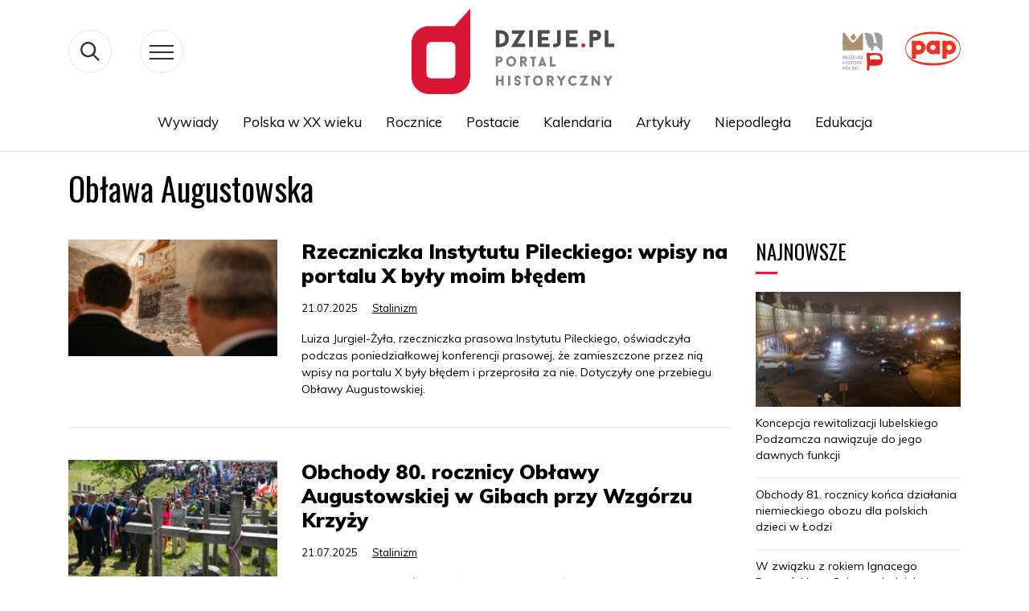

--- FILE ---
content_type: text/html; charset=UTF-8
request_url: https://dzieje.pl/tag/oblawa-augustowska
body_size: 61770
content:
<!DOCTYPE html>
<html lang="pl" dir="ltr" prefix="content: http://purl.org/rss/1.0/modules/content/  dc: http://purl.org/dc/terms/  foaf: http://xmlns.com/foaf/0.1/  og: http://ogp.me/ns#  rdfs: http://www.w3.org/2000/01/rdf-schema#  schema: http://schema.org/  sioc: http://rdfs.org/sioc/ns#  sioct: http://rdfs.org/sioc/types#  skos: http://www.w3.org/2004/02/skos/core#  xsd: http://www.w3.org/2001/XMLSchema# ">
  <head>
    <meta charset="utf-8" />
<meta name="MobileOptimized" content="width" />
<meta name="HandheldFriendly" content="true" />
<meta name="viewport" content="width=device-width, initial-scale=1, shrink-to-fit=no" />
<meta http-equiv="x-ua-compatible" content="ie=edge" />
<link rel="shortcut icon" href="/themes/dzieje/favicon.ico" type="image/vnd.microsoft.icon" />
<link rel="canonical" href="/tag/oblawa-augustowska" />
<link rel="shortlink" href="/taxonomy/term/2313" />
<link rel="delete-form" href="/taxonomy/term/2313/delete" />
<link rel="edit-form" href="/taxonomy/term/2313/edit" />
<link rel="create" href="/taxonomy/term?taxonomy_term=2313" />
<link rel="devel-load" href="/devel/taxonomy_term/2313" />
<link rel="devel-render" href="/devel/taxonomy_term/2313/render" />
<link rel="devel-definition" href="/devel/taxonomy_term/2313/definition" />
<link rel="token-devel" href="/taxonomy/term/2313/devel/token" />

    <title>Obława Augustowska | dzieje.pl - Historia Polski</title>
      <link href="https://fonts.googleapis.com/css?family=Muli:300,400,700,900&display=swap&subset=latin-ext"
            rel="stylesheet">
      <link href="https://fonts.googleapis.com/css?family=Oswald:400,600,700&display=swap&subset=latin-ext" rel="stylesheet">
    <link rel="stylesheet" media="all" href="/sites/default/files/css/css_vbOMP13S-x_ogiUf6J6Do_yacX2B7b7JpIql6fw0v2Y.css" />
<link rel="stylesheet" media="all" href="/sites/default/files/css/css_oP0hFGEjxF3zEN40e77JJBrL5N0WhSOJOxDxSQoOyjM.css" />
<link rel="stylesheet" media="print" href="/sites/default/files/css/css_Y4H_4BqmgyCtG7E7YdseTs2qvy9C34c51kBamDdgark.css" />
<link rel="stylesheet" media="all" href="/sites/default/files/css/css_8ZVzhr4ioJ4zEuf3m-dNNRlQzwnlPXmrCU1UaRtH3Hw.css" />

    
<!--[if lte IE 8]>
<script src="/sites/default/files/js/js_VtafjXmRvoUgAzqzYTA3Wrjkx9wcWhjP0G4ZnnqRamA.js"></script>
<![endif]-->

      <!-- Google tag (gtag.js) -->
      <script async src="https://www.googletagmanager.com/gtag/js?id=G-H6TQPPH3XE"></script>
      <script>
        window.dataLayer = window.dataLayer || [];
        function gtag(){dataLayer.push(arguments);}
        gtag('js', new Date());

        gtag('config', 'G-H6TQPPH3XE');
      </script>

  </head>
  <body class="layout-no-sidebars page-taxonomy-term-2313 page-vocabulary-tags page-view-taxonomy-term path-taxonomy">
    <a href="#main-content" class="visually-hidden focusable skip-link">
      Przejdź do treści
    </a>
    
      <div class="dialog-off-canvas-main-canvas" data-off-canvas-main-canvas>
    
<svg style="display:none" xmlns="http://www.w3.org/2000/svg">
  <symbol id="widget" viewBox="0 0 83 114">
    <style type="text/css">
      .st0_widget {
        fill: #323232;
      }

      .st1_widget {
        fill: #E7E7E7;
      }

      .st2_widget {
        fill: #FA0F33;
      }
    </style>
    <g>
      <g>
        <polygon class="st0_widget" points="8.7,110.4 7.3,102.5 6.2,102.5 4.7,110.3 3.5,102.5 2.3,102.5 4.1,113.4 5.2,113.4 6.7,105.3
                8.3,113.4 9.4,113.4 11.1,102.5 9.9,102.5 		"></polygon>
        <polygon class="st0_widget" points="20.9,102.5 19.5,102.5 18,106.3 16.3,102.5 14.9,102.5 17.1,107.7 14.9,113.4 16.3,113.4 17.8,109.3
                19.6,113.4 21,113.4 18.6,107.8 		"></polygon>
        <polygon class="st0_widget" points="27.8,102.5 26.4,102.5 24.9,106.3 23.2,102.5 21.8,102.5 24.1,107.7 21.8,113.4 23.2,113.4
                24.7,109.3 26.5,113.4 27.9,113.4 25.5,107.8 		"></polygon>
        <polygon class="st0_widget" points="38.1,110.4 36.6,102.5 35.6,102.5 34.1,110.3 32.9,102.5 31.7,102.5 33.4,113.4 34.6,113.4
                36.1,105.3 37.7,113.4 38.8,113.4 40.5,102.5 39.3,102.5 		"></polygon>
        <rect x="41.8" y="102.5" class="st0" width="1.5" height="10.9"></rect>
        <polygon class="st0_widget" points="46.4,108.3 48.6,108.3 48.6,107.2 46.4,107.2 46.4,103.6 49.1,103.6 49.1,102.5 44.9,102.5
                44.9,113.4 49.1,113.4 49.1,112.3 46.4,112.3 		"></polygon>
        <polygon class="st0_widget" points="55.8,102.5 54.4,102.5 51.9,107.6 51.9,102.5 50.4,102.5 50.4,113.4 51.9,113.4 51.9,109.5
                52.6,108.3 54.7,113.4 56.2,113.4 53.7,107.3 		"></polygon>
        <path class="st0_widget" d="M61.3,102.5v7.3c0,0.8-0.1,1.5-0.3,1.9s-0.6,0.6-1.2,0.6s-1-0.2-1.2-0.6s-0.3-1.1-0.3-1.9v-7.3H57v7.2
                c0,0.8,0.1,1.5,0.2,2.1c0.2,0.5,0.5,1,0.9,1.3c0.4,0.3,1,0.5,1.8,0.5s1.4-0.2,1.8-0.5s0.7-0.7,0.9-1.3c0.2-0.5,0.2-1.2,0.2-2.1
                v-7.2H61.3z"></path>
      </g>
      <polygon class="st1_widget" points="82.5,8.6 80.2,0.5 70.9,1.3 67.9,7.1 63.7,9.2 59.5,18 56.2,18.3 51.9,15.1 49.6,18 50.8,21.7
            41.9,26.1 29.3,23.4 29.3,21.2 27.9,18 28.5,14.7 28,13.1 30.4,13.9 31.5,11.7 27,10.2 24.4,11.1 19.6,19 20,22.6 11.6,29.2
            10.8,37.3 25.4,51 23.4,58 36.2,66.5 37.3,64.3 52.8,68.2 66.1,80.1 71.3,70.9 76.6,72 74.3,57.9 79.8,52.9 80.8,32.6 75.9,26.9
            "></polygon>
      <g>
        <path class="st2_widget" d="M7,81.2H2.7v17.2h2.4v-8H7c1.4,0,2.4-0.4,3.1-1.2c0.7-0.8,1.1-1.9,1.1-3.3c0-1.6-0.3-2.7-1-3.5
                C9.5,81.6,8.5,81.2,7,81.2z M8.7,87.7c-0.2,0.4-0.4,0.7-0.8,0.8c-0.4,0.2-0.9,0.2-1.6,0.2H5.1V83h1.1C7,83,7.6,83,8,83.2
                c0.4,0.2,0.6,0.5,0.8,0.9C8.9,84.5,9,85.1,9,86C9,86.7,8.9,87.3,8.7,87.7z"></path>
        <path class="st2_widget" d="M17.6,81.1c-1.7,0-2.9,0.5-3.6,1.4c-0.7,0.9-1.1,2.3-1.1,4.1v6.5c0,1.8,0.4,3.2,1.1,4.2
                c0.7,1,1.9,1.4,3.6,1.4c1.7,0,2.9-0.5,3.6-1.4c0.7-1,1.1-2.3,1.1-4.1v-6.5c0-1.8-0.4-3.1-1.1-4C20.5,81.6,19.3,81.1,17.6,81.1z
                 M19.9,93.6c0,1.1-0.2,1.9-0.5,2.4s-0.9,0.8-1.8,0.8c-0.9,0-1.5-0.3-1.8-0.8s-0.5-1.3-0.5-2.4V86c0-1,0.2-1.8,0.5-2.3
                s0.9-0.8,1.8-0.8c0.9,0,1.5,0.3,1.8,0.8s0.5,1.3,0.5,2.3V93.6z"></path>
        <polygon class="st2_widget" points="26.9,81.2 24.5,81.2 24.5,98.4 31.3,98.4 31.3,96.7 26.9,96.7 		">
        </polygon>
        <path class="st2_widget" d="M38.7,89.7l-2.9-2.5c-0.4-0.4-0.7-0.7-0.9-1.1c-0.2-0.3-0.3-0.8-0.3-1.3c0-0.6,0.2-1.1,0.5-1.4
                c0.3-0.3,0.8-0.5,1.4-0.5c0.8,0,1.4,0.3,1.7,0.8c0.3,0.5,0.5,1.3,0.6,2.3l2-0.6c-0.1-1.5-0.6-2.6-1.3-3.4
                c-0.7-0.7-1.7-1.1-3.1-1.1c-1.2,0-2.2,0.3-3,1c-0.7,0.7-1.1,1.7-1.1,2.9c0,0.8,0.1,1.6,0.4,2.2c0.3,0.6,0.7,1.1,1.3,1.6l2.9,2.5
                c0.7,0.6,1.1,1.1,1.4,1.6c0.3,0.5,0.4,1.1,0.4,1.8c0,0.7-0.2,1.2-0.5,1.5s-0.8,0.5-1.4,0.5c-0.8,0-1.4-0.3-1.8-1
                c-0.4-0.7-0.6-1.6-0.6-2.7l-2.1,0.6c0.1,1.6,0.5,2.8,1.3,3.7c0.8,0.9,1.9,1.3,3.3,1.3c1.2,0,2.2-0.4,3-1.1c0.8-0.7,1.1-1.7,1.1-3
                c0-1-0.2-1.9-0.7-2.7C40,91.1,39.4,90.4,38.7,89.7z"></path>
        <polygon class="st2_widget" points="51.6,81.2 49.4,81.2 45.4,89.4 45.4,81.2 43,81.2 43,98.4 45.4,98.4 45.4,92.4 46.5,90.4 49.8,98.4
                52.2,98.4 48.2,88.8 		"></polygon>
        <path class="st2_widget"
              d="M59.3,81.2H57l-3.7,17.2h2.3l0.8-4.3h3.5l0.8,4.3H63L59.3,81.2z M56.8,92.4l1.4-7.8l1.4,7.8H56.8z">
        </path>
        <path class="st2_widget" d="M36.2,66.5l1.1-2.1l16.5,4.1l-2.2-6.6l8-11.9l-3-31.4l-4.3-3.2l-23.8-1L28,13.1l2.5,0.8l1.1-2.2L27,10.2
                L1.5,18.4L0.5,30l3,2l1,17.1l8.9,4L13,54.8l4.9,1.6l0.4-2l5.2,2.6v1L36.2,66.5z M17.7,53l-0.5,2.1l-3-1l0.4-1.7l-9.1-4l-1-16.9
                l-3-2l0.9-10.4L27,11.3l3.1,1l-0.2,0.4l-3.5-1.2l1.2,3.7l24.2,1l3.7,2.8l3,30.6l-8,12.1l1.8,5.4l-15.5-3.9L35.8,65l-11.3-7.5v-1
                L17.7,53z"></path>
      </g>
    </g>
  </symbol>
</svg>
<svg style="display:none" xmlns="http://www.w3.org/2000/svg">
  <symbol id="arrowDown" viewBox="0 0 19 10">
    <g xmlns="http://www.w3.org/2000/svg">
      <polygon fill="#3b3b3b" points="9.5,10 0.3,0.7 1,0 9.5,8.6 18,0 18.7,0.7  "/>
    </g>
  </symbol>
</svg>
<svg style="display: none;">
  <symbol class="fb" viewBox="0 0 54 54" id="fb">
    <g>
      <path d="M28.4,21.7v-1.3V20c0-1,0.9-1.3,1.9-1.3c1,0,2,0.3,2,0.3l0.6-3.8c0,0-1.3-0.5-4.5-0.5c-2,0-3.1,0.7-3.9,1.8
           c-0.8,1-0.8,2.7-0.8,3.8v0.2v1.1v1.1h-2.5v3.7h2.5v12.7h4.8V26.5h3.8l0.3-3.7h-4V21.7z"/>
    </g>
  </symbol>
</svg>


<svg style="display:none" xmlns="http://www.w3.org/2000/svg">
  <symbol id="pap_303030" viewBox="0 0 199 90">
    <g>
      <path fill="#303030" d="M149.3,30.6c0-20.8-22.3-30.5-49.8-30.5c-27.2,0-49.8,9.7-49.8,30.5c0,20.8,22.4,30.5,49.8,30.5
            C126.8,61.1,149.3,51.4,149.3,30.6z M50.8,30.6C50.9,11.2,72.6,4.1,99.5,4.2c26.9,0.2,48.6,7,48.7,26.3c0.1,19.4-22,26.4-48.7,26.2
            C72.8,56.6,50.7,50,50.8,30.6z"/>
      <path fill="#303030" d="M124,40c1.5,0.6,3.1,1,4.8,1c6.8,0,12.4-5.6,12.4-12.4c0-6.9-5.6-12.5-12.4-12.5c-1.7,0-3.3,0.3-4.8,1v-0.9
            h-7.6v32.4h7.6V40z M128.8,23.8c2.6,0,4.8,2.2,4.8,4.8c0,2.6-2.1,4.8-4.8,4.8c-2.7,0-4.8-2.2-4.8-4.8C124,26,126.1,23.8,128.8,23.8
            z"/>
      <path fill="#303030" d="M73.7,16.2c-1.7,0-3.3,0.3-4.8,1v-0.9h-7.6v32.4h7.6V40c1.5,0.6,3.1,1,4.8,1c6.8,0,12.4-5.6,12.4-12.4
            C86.1,21.8,80.5,16.2,73.7,16.2z M73.7,33.4c-2.6,0-4.8-2.2-4.8-4.8c0-2.6,2.2-4.8,4.8-4.8s4.8,2.2,4.8,4.8
            C78.4,31.2,76.3,33.4,73.7,33.4z"/>
      <path fill="#303030" d="M104.4,39.9v0.9h7.6c0-8.2,0-16.4,0-24.6h-7.6V17c-1.5-0.6-3.1-0.9-4.8-0.9c-6.8,0-12.4,5.6-12.4,12.4
            c0,6.8,5.6,12.4,12.4,12.4C101.3,40.9,102.9,40.6,104.4,39.9z M94.8,28.5c0-2.6,2.2-4.8,4.8-4.8c2.6,0,4.8,2.2,4.8,4.8
            c0,2.6-2.1,4.8-4.8,4.8C96.9,33.3,94.8,31.2,94.8,28.5z"/>
      <path fill="#303030"
            d="M14.3,76.4c-3.9,0-6.2,2.2-6.2,5.8c0,3.5,2.1,5.4,6,5.4c3.7,0,6-2.2,6-5.6C20.1,78.4,18.1,76.4,14.3,76.4z
             M14.1,86.7c-2.1,0-3.5-1.7-3.5-4.7c0-3,1.3-4.7,3.5-4.7c2.1,0,3.4,1.7,3.4,4.7C17.6,85,16.2,86.7,14.1,86.7z"/>
      <path fill="#303030"
            d="M43.9,87.4c0.1,0,0.3,0,0.4,0C44.2,87.3,44.1,87.3,43.9,87.4C43.9,87.3,43.9,87.3,43.9,87.4z"/>
      <path fill="#303030" d="M31.3,80.6c-1.1-0.6-1.7-1-1.7-1.8c0-0.8,0.6-1.4,1.6-1.4c1,0,1.8,0.6,2.1,1.5h0.2c0.1-0.5,0.3-1.1,0.5-1.7
            c-0.7-0.5-1.6-0.7-2.5-0.7c-2.3,0-3.7,1.4-3.7,3.2c0,1.8,1,2.4,3,3.5c1.1,0.6,1.8,1,1.8,1.9c0,0.9-0.7,1.6-1.8,1.6
            c-1.2,0-2-0.7-2.3-1.9h-0.2c-0.2,0.8-0.3,1.5-0.5,2.1c0,0,0,0.1,0,0.1c0.7,0.5,1.6,0.7,2.8,0.7c2.5,0,4-1.4,4-3.6
            c0-0.9-0.3-1.5-0.8-2.1C33.2,81.4,32.3,81.1,31.3,80.6z"/>
      <path fill="#303030" d="M40.3,81.1c1.4-1.5,2.8-3,4.2-4.5c-0.3,0-0.7,0.1-1,0.1c-0.3,0-0.7,0-1-0.1c-1.4,1.9-2.7,3.5-4.1,4.9v-2.4
            c0-0.8,0-1.7,0.1-2.5c-0.4,0.1-0.9,0.1-1.3,0.1c-0.4,0-0.9,0-1.3-0.1c0.1,1.6,0.2,3.4,0.2,5.4c0,1.9,0,3.7-0.2,5.4
            c0.4,0,0.9-0.1,1.3-0.1c0.4,0,0.9,0,1.3,0.1c-0.1-0.8-0.1-1.6-0.1-2.4v-2.5c1,1.5,2.1,3.1,3.2,4.8c0.5,0,1-0.1,1.5-0.1
            c0.2,0,0.4,0,0.6,0c0.1-0.2,0.2-0.5,0.3-0.7L40.3,81.1z"/>
      <path fill="#303030" d="M49,76.4c-0.2,0-0.4,0-0.6,0c-1.2,3.5-2.6,6.9-4.1,10.2l0.5,0.7c0.2,0,0.4,0,0.6,0c0.4-1,0.7-2,1.1-3.2
            c0.6,0,1.2,0,1.9,0c0.6,0,1.2,0,1.9,0c0.3,1,0.7,2,1,3.2c0.5,0,0.9-0.1,1.4-0.1c0.5,0,0.9,0,1.4,0.1c-1.6-3.8-3.1-7.4-4.4-11
            C49.4,76.4,49.2,76.4,49,76.4z M48.3,83.2c-0.5,0-0.9,0-1.4,0c0.4-1.2,0.9-2.4,1.4-3.6c0.5,1.2,1,2.4,1.4,3.6
            C49.3,83.2,48.8,83.2,48.3,83.2z"/>
      <path fill="#303030" d="M3.8,76.6c-1,0-1.9,0.1-2.6,0.1c-0.3,0-0.7,0-1.1-0.1C0.2,78.2,0.3,80,0.3,82c0,1.9,0,3.7-0.2,5.4
            c0.4,0,0.9-0.1,1.3-0.1c0.4,0,0.9,0,1.3,0.1c-0.1-1.3-0.2-2.1-0.2-2.4v-2.3c0.2,0,0.3,0,0.5,0c2.9,0,4.4-1.1,4.4-3.3
            C7.5,77.4,6.3,76.6,3.8,76.6z M2.5,81.8v-2.6c0-0.6,0-1.2,0.1-1.8c0.2,0,0.3,0,0.5,0c1.2,0,1.8,0.7,1.8,2
            C4.9,81.2,4.2,81.8,2.5,81.8z"/>
      <path fill="#303030" d="M27.6,86.7C27.6,86.7,27.6,86.7,27.6,86.7c0-0.3,0-0.5,0-0.7c-1.3,0.1-2.5,0.2-3.6,0.2
            c-0.1-1.1-0.1-2.6-0.1-4.3c0-2,0-3.8,0.2-5.4c-0.4,0.1-0.9,0.1-1.3,0.1s-0.9,0-1.3-0.1c0.1,1.6,0.2,3.4,0.2,5.4
            c0,1.8,0,3.6-0.2,5.4c1-0.1,2-0.1,2.9-0.1c1,0,2.1,0,3.3,0.1C27.7,87.2,27.7,87,27.6,86.7C27.6,86.8,27.6,86.8,27.6,86.7
            C27.6,86.8,27.6,86.8,27.6,86.7z"/>
      <path fill="#303030"
            d="M44.3,87.3c0.2,0,0.3,0,0.5,0l0,0c0,0-0.1,0-0.1,0C44.6,87.3,44.4,87.3,44.3,87.3z"/>
      <path fill="#303030" d="M97,76.6c-0.2,0.1-0.5,0.1-0.7,0.1c-0.2,0-0.4,0-0.7-0.1c0,3.1,0.1,4.9,0.1,5.4v1.9c-2.3-2.4-4.5-4.8-6.6-7.2
            c-0.3,0-0.6,0.1-0.9,0.1c-0.3,0-0.6,0-0.9-0.1c0.1,1.6,0.2,3.5,0.2,5.5c0,1.9,0,3.6-0.2,5.3c0.2,0,0.5-0.1,0.7-0.1
            c0.2,0,0.4,0,0.7,0.1c0-1.7,0-2.7,0-3v-4.6c2.4,2.5,4.7,5,6.9,7.6c0.2,0,0.5-0.1,0.7-0.1c0.2,0,0.5,0,0.7,0.1
            c-0.1-1-0.1-2.1-0.1-3.3v-0.9C96.8,79.9,96.9,77.7,97,76.6z"/>
      <path fill="#303030" d="M149.5,76.4c-0.2,0-0.4,0-0.6,0c-1.3,3.5-2.7,7-4.2,10.5l0.3,0.5c0.1,0,0.1,0,0.2,0c0.2,0,0.5,0,0.7,0
            c0.4-1,0.7-2,1.1-3.2c0.6,0,1.2,0,1.9,0c0.6,0,1.2,0,1.9,0c0.3,1,0.7,2,1.1,3.2c0.5,0,0.9-0.1,1.4-0.1c0.5,0,0.9,0,1.4,0.1
            c-1.6-3.8-3.1-7.4-4.4-11C149.9,76.4,149.7,76.4,149.5,76.4z M148.8,83.2c-0.5,0-0.9,0-1.4,0c0.4-1.2,0.9-2.4,1.4-3.6
            c0.5,1.2,1,2.4,1.4,3.6C149.7,83.2,149.3,83.2,148.8,83.2z"/>
      <path fill="#303030"
            d="M144.4,87.4c0.1,0,0.2,0,0.3,0C144.6,87.3,144.5,87.3,144.4,87.4C144.4,87.3,144.4,87.4,144.4,87.4z"/>
      <path fill="#303030" d="M62.6,76.4c-0.2,0-0.4,0-0.6,0c-1.3,3.7-2.8,7.4-4.4,11c0.3,0,0.5,0,0.8,0c0.2,0,0.5,0,0.7,0
            c0.4-1,0.7-2,1.1-3.2c0.6,0,1.2,0,1.9,0c0.6,0,1.2,0,1.9,0c0.3,1,0.7,2,1.1,3.2c0.5,0,0.9-0.1,1.4-0.1c0.5,0,0.9,0,1.4,0.1
            c-1.6-3.8-3.1-7.4-4.4-11C63,76.4,62.8,76.4,62.6,76.4z M61.9,83.2c-0.5,0-0.9,0-1.4,0c0.4-1.2,0.9-2.4,1.4-3.6
            c0.5,1.2,1,2.4,1.4,3.6C62.9,83.2,62.4,83.2,61.9,83.2z"/>
      <path fill="#303030" d="M158.2,80.6c-1.1-0.6-1.7-1-1.7-1.8c0-0.8,0.6-1.4,1.6-1.4c1,0,1.8,0.6,2.1,1.5h0.2c0.1-0.5,0.3-1.1,0.5-1.7
            c-0.7-0.5-1.6-0.7-2.5-0.7c-2.3,0-3.7,1.4-3.7,3.2c0,1.8,1,2.4,3,3.5c1.1,0.6,1.8,1,1.8,1.9c0,0.9-0.7,1.6-1.8,1.6
            c-1.2,0-2-0.7-2.3-1.9h-0.2c-0.2,0.8-0.3,1.5-0.5,2.2c0.7,0.5,1.6,0.7,2.8,0.7c2.5,0,4-1.4,4-3.6c0-0.9-0.3-1.5-0.8-2.1
            C160.1,81.4,159.3,81.1,158.2,80.6z"/>
      <path fill="#303030" d="M194.5,76.4c-0.2,0-0.4,0-0.6,0c-0.2,0-0.4,0-0.6,0c-1.3,3.7-2.8,7.4-4.4,11c0.3,0,0.5,0,0.7,0
            c0.2,0,0.5,0,0.7,0c0.4-1,0.7-2,1.1-3.2c0.6,0,1.2,0,1.9,0c0.6,0,1.2,0,1.9,0c0.3,1,0.7,2,1,3.2c0.5,0,0.9-0.1,1.4-0.1
            c0.5,0,0.9,0,1.4,0.1C197.3,83.6,195.8,79.9,194.5,76.4z M193.3,83.2c-0.5,0-0.9,0-1.4,0c0.4-1.2,0.9-2.4,1.4-3.6
            c0.5,1.2,1,2.4,1.4,3.6C194.2,83.2,193.7,83.2,193.3,83.2z"/>
      <path fill="#303030" d="M189.2,76.7c-0.3,0-0.5,0-0.7-0.1c-0.6,2.6-1.4,5.1-2.3,7.8c-0.9-2.6-1.8-5.2-2.6-7.8c-0.3,0-0.5,0.1-0.8,0.1
            c-0.3,0-0.5,0-0.8-0.1c-0.9,2.8-1.8,5.4-2.7,7.9c-0.8-2.6-1.5-5.2-2.1-7.9c-0.4,0-0.9,0.1-1.3,0.1c-0.5,0-0.9,0-1.4-0.1
            c1.3,3.6,2.4,7.2,3.3,10.8c0.3,0,0.5-0.1,0.8-0.1c0.3,0,0.5,0,0.8,0.1c0.9-2.7,1.8-5.3,2.7-7.6c0.9,2.6,1.8,5.1,2.6,7.6
            c0.3,0,0.6-0.1,0.8-0.1c0.3,0,0.6,0,0.8,0.1c1.3-4,2.5-7.5,3.6-10.8C189.7,76.6,189.5,76.7,189.2,76.7z"/>
      <path fill="#303030"
            d="M168.5,76.4c-3.9,0-6.2,2.2-6.2,5.8c0,3.5,2.1,5.4,6,5.4c3.7,0,6-2.2,6-5.6C174.3,78.4,172.3,76.4,168.5,76.4z
             M168.3,86.7c-2.1,0-3.5-1.7-3.5-4.7c0-3,1.3-4.7,3.5-4.7c2.1,0,3.4,1.7,3.4,4.7C171.8,85,170.4,86.7,168.3,86.7z"/>
      <path fill="#303030" d="M141.4,82c1.7-0.4,2.6-1.3,2.6-2.8c0-1.8-1.3-2.7-3.8-2.7c-1.5,0-2.4,0.1-2.8,0.1c-0.2,0-0.5,0-0.9,0
            c0.2,1.7,0.2,3.5,0.2,5.4c0,1.8,0,3.6-0.2,5.4c0.5,0,0.9-0.1,1.3-0.1c0.4,0,0.9,0,1.3,0.1c-0.1-1-0.1-2-0.1-3v-2.1
            c1.2,1.8,2.3,3.5,3.2,5.1c0.5,0,1-0.1,1.4-0.1c0.3,0,0.6,0,0.9,0c0.1-0.2,0.1-0.3,0.2-0.5L141.4,82z M139,81.7L139,81.7l-0.1-2.3
            c0-0.6,0-1.3,0-1.9c0.1,0,0.2,0,0.4,0c1.5,0,2.2,0.6,2.2,2C141.5,81.1,140.7,81.7,139,81.7z"/>
      <path fill="#303030" d="M85.9,86c-1.4,0.1-2.6,0.2-3.6,0.2c-0.1-0.5-0.1-1.2-0.1-2.1v-1.9c1,0,2.2,0.1,3.6,0.1c0-0.2-0.1-0.5-0.1-0.7
            c0-0.2,0-0.5,0.1-0.7c-1.1,0-2.3,0.1-3.6,0.1v-1.8c0-0.5,0-1,0-1.6c1,0,2.1,0.1,3.6,0.2c0-0.2-0.1-0.4-0.1-0.7c0-0.2,0-0.5,0.1-0.7
            c-0.9,0-1.9,0.1-2.9,0.1c-1,0-2.1,0-3.2-0.1c0.2,1.4,0.2,2.9,0.2,4.6V82c0,2,0,3.8-0.2,5.4c0.8-0.1,1.5-0.1,2.3-0.1
            c0.8,0,2.1,0,3.9,0.1c0-0.3-0.1-0.5-0.1-0.8C85.8,86.4,85.8,86.2,85.9,86z"/>
      <path fill="#303030" d="M107.9,85.5l-0.2,0c-0.9,0.8-2.1,1.2-3.1,1.2c-2.5,0-3.8-1.7-3.8-4.8c0-2.9,1.4-4.5,3.6-4.5
            c1.5,0,2.6,0.7,2.9,1.8l0.2,0c0.1-0.6,0.2-1.3,0.4-1.9c-1.2-0.5-2.3-0.8-3.5-0.8c-3.8,0-6.2,2.2-6.2,5.6c0,3.5,2.2,5.6,5.9,5.6
            c1.2,0,2.3-0.2,3.3-0.7L107.9,85.5z"/>
      <path fill="#303030" d="M77,82.6c-0.4,0-0.9,0-1.3-0.1c0.1,0.8,0.1,1.6,0.1,2.3c0,0.5,0,1,0,1.5c-0.6,0.3-1.2,0.4-1.8,0.4
            c-2.4,0-3.8-1.6-3.8-4.7c0-3,1.4-4.7,3.8-4.7c1.6,0,2.7,0.6,3.4,1.9h0.1c0.1-0.6,0.3-1.2,0.5-1.9c-1.1-0.7-2.5-1-4.1-1
            c-4,0-6.3,2.2-6.3,5.6c0,3.4,2.1,5.6,5.7,5.6c1.5,0,3.1-0.3,4.8-0.7c0-0.6,0-1.2,0-1.9c0-0.8,0-1.7,0.1-2.5
            C77.8,82.5,77.4,82.6,77,82.6z"/>
      <path fill="#303030" d="M117.9,76.4c-0.2,0-0.4,0-0.6,0c-1.3,3.7-2.8,7.4-4.4,11c0.3,0,0.5,0,0.7,0c0.2,0,0.5,0,0.7,0
            c0.4-1,0.7-2,1.1-3.2c0.6,0,1.2,0,1.9,0c0.6,0,1.2,0,1.9,0c0.3,1,0.7,2,1.1,3.2c0.5,0,0.9-0.1,1.4-0.1c0.5,0,0.9,0,1.4,0.1
            c-1.6-3.8-3.1-7.4-4.4-11C118.3,76.4,118.1,76.4,117.9,76.4z M117.2,83.2c-0.5,0-0.9,0-1.4,0c0.4-1.2,0.9-2.4,1.4-3.6
            c0.5,1.2,1,2.4,1.4,3.6C118.2,83.2,117.7,83.2,117.2,83.2z"/>
      <path fill="#303030" d="M131.6,76.6c-1,0-1.9,0.1-2.6,0.1c-0.3,0-0.7,0-1.1-0.1c0.1,1.6,0.2,3.4,0.2,5.4c0,1.9,0,3.7-0.2,5.4
            c0.4,0,0.9-0.1,1.3-0.1c0.4,0,0.9,0,1.3,0.1c-0.1-1.3-0.2-2.1-0.2-2.4v-2.3c0.2,0,0.4,0,0.5,0c2.9,0,4.4-1.1,4.4-3.3
            C135.2,77.4,134,76.6,131.6,76.6z M130.2,81.8v-2.6c0-0.6,0-1.2,0.1-1.8c0.2,0,0.3,0,0.5,0c1.2,0,1.8,0.7,1.8,2
            C132.7,81.2,132,81.8,130.2,81.8z"/>
      <path fill="#303030" d="M145,87.4L145,87.4c-0.1,0-0.2,0-0.3,0C144.7,87.4,144.9,87.4,145,87.4z"/>
      <path fill="#303030" d="M110.6,76.7c-0.4,0-0.9,0-1.3-0.1c0.1,3,0.2,5.8,0.2,8.4c0,1.9,0,3-0.4,3.5c-0.3,0.5-0.8,0.7-1.7,0.7h-0.1
            l0.1,0.6c0.3,0,0.4,0,0.6,0c1.1,0,2.1-0.4,2.7-0.9c0.9-0.9,1.1-2,1.1-3.6c0-0.9,0-2,0-3.2c0-2,0-3.9,0.2-5.6
            C111.5,76.6,111,76.7,110.6,76.7z"/>
    </g>
  </symbol>
</svg>


<svg style="display: none;">
  <symbol class="yt" viewBox="0 0 54 54" id="yt">

    <g>
      <g>
        <path d="M34.1,25.7c-4.7-0.1-9.5-0.1-14.2,0c-1.6,0-3,1.4-3,3v7.4c0,1.6,1.3,3,3,3c4.7,0.1,9.5,0.1,14.2,0
           c1.6,0,3-1.4,3-3v-7.4C37.1,27.1,35.8,25.7,34.1,25.7z M21.3,36.8h-1.4v-7.7h-1.4v-1.3h4.2v1.3h-1.4V36.8z M26.2,33.6v3.2H25v-0.7
           c0,0-0.1,0.1-0.1,0.1c-0.3,0.3-0.6,0.5-0.9,0.7c-0.2,0.1-0.4,0.1-0.6,0.1c-0.3,0-0.4-0.2-0.5-0.4c-0.1-0.2-0.1-0.5-0.1-0.7
           c0-0.9,0-5.6,0-5.6h1.2c0,0,0,3.4,0,5c0,0.1,0,0.2,0,0.3c0,0.2,0.2,0.3,0.4,0.2c0.2-0.1,0.4-0.3,0.6-0.5c0,0,0-0.1,0-0.1v-5l1.2,0
           C26.2,30.1,26.2,32.5,26.2,33.6z M30.8,36.2c-0.2,0.5-0.5,0.7-1,0.7c-0.4,0-0.8-0.2-1-0.5c0,0-0.1-0.1-0.1-0.1v0.5h-1.2v-9h1.2
           c0,1,0,3,0,3s0.1-0.1,0.1-0.2c0.2-0.2,0.4-0.4,0.7-0.4c0.5-0.1,1,0,1.3,0.6c0.2,0.3,0.2,0.7,0.2,1c0,1.3,0,2.5,0,3.8
           C30.9,35.7,30.9,36,30.8,36.2z M33.6,35.9c0.3,0,0.5-0.2,0.5-0.5v-0.9h1.2c0,0,0,1-0.1,1.5c-0.2,0.6-0.6,1-1.3,1.1
           c-0.4,0.1-0.8,0-1.2-0.1c-0.5-0.2-0.8-0.6-0.9-1.2c-0.1-0.2-0.1-0.5-0.1-0.8c0-1,0-2,0-3c0-0.5,0.1-1,0.5-1.4
           c0.4-0.5,0.9-0.6,1.5-0.6c0.2,0,0.4,0,0.5,0.1c0.6,0.2,0.9,0.6,1,1.2c0,0.2,0.1,0.4,0.1,0.7c0,0.5,0,1.7,0,1.7h-2.3v1.7
           C33.1,35.6,33.3,35.9,33.6,35.9z"/>
        <path d="M29.6,31.7c0-0.1,0-0.3-0.1-0.4c-0.1-0.2-0.2-0.2-0.4-0.2c-0.2,0-0.4,0.1-0.5,0.2c-0.1,0-0.1,0.1-0.1,0.1v0
           l0,0l0,4v0.1v0c0,0,0,0,0,0.1c0.1,0.1,0.3,0.2,0.4,0.3c0.3,0.1,0.5-0.1,0.5-0.3c0-0.1,0-0.1,0-0.2v0l0,0
           C29.6,34.1,29.6,32.9,29.6,31.7z"/>
        <path d="M34.2,31.7c0-0.3-0.2-0.5-0.5-0.5c-0.3,0-0.5,0.2-0.5,0.5v0.9h1.1V31.7z"/>
        <path d="M30.2,23.9c0.3-0.1,0.6-0.2,0.8-0.4c0.1-0.1,0.2-0.2,0.4-0.4l0,0.7h1.2l0-6.7h-1.2v5c0,0,0,0.1,0,0.1
           c-0.2,0.2-0.3,0.4-0.6,0.5c-0.2,0.1-0.4,0-0.4-0.2c0-0.1,0-0.1,0-0.2v-5.1h-1.2v5.7c0,0.2,0,0.3,0.1,0.5
           C29.4,23.8,29.8,24,30.2,23.9z"/>
        <path d="M21.7,20.1l0,3.7H23l0-3.7c0-0.1,0-0.1,0-0.2c0.5-1.6,1.6-5.2,1.6-5.2h-1.4c0,0-0.6,2.4-0.8,3.5h0
           c-0.3-1.1-0.8-3.5-0.8-3.5h-1.4c0,0,1.1,3.6,1.6,5.2C21.7,20,21.7,20.1,21.7,20.1z"/>
        <path d="M24.5,22.2c0,1,0.8,1.8,1.8,1.8s1.8-0.8,1.8-1.8v-3.5c0-1-0.8-1.8-1.8-1.8s-1.8,0.8-1.8,1.8V22.2z M25.8,18.7
           c0-0.3,0.2-0.5,0.5-0.5s0.5,0.2,0.5,0.5v3.6c0,0.3-0.2,0.5-0.5,0.5s-0.5-0.2-0.5-0.5V18.7z"/>
      </g>
    </g>
  </symbol>
</svg>

<svg style="display: none;">
  <symbol class="twitter" viewBox="0 0 300 300" id="twitter">
    <path d="M178.57 127.15 290.27 0h-26.46l-97.03 110.38L89.34 0H0l117.13 166.93L0 300.25h26.46l102.4-116.59 81.8 116.59h89.34M36.01 19.54H76.66l187.13 262.13h-40.66"/>

  </symbol>
</svg>

<svg style="display: none;">
  <symbol class="twitter-gray" viewBox="0 0 300 300" id="twitter-gray">
    <path class="st1_gray" d="M178.57 127.15 290.27 0h-26.46l-97.03 110.38L89.34 0H0l117.13 166.93L0 300.25h26.46l102.4-116.59 81.8 116.59h89.34M36.01 19.54H76.66l187.13 262.13h-40.66"/>
  </symbol>
</svg>

<svg style="display:none" xmlns="http://www.w3.org/2000/svg">
  <symbol id="fullHouse-gray" viewBox="0 0 17 16">
    <path class="st1_gray" d="M14,7v8.2c0,0.3-0.2,0.5-0.5,0.5h-10c-0.3,0-0.5-0.2-0.5-0.5V7L0.5,7l7.6-6.6c0.2-0.2,0.5-0.2,0.8,0L16.5,7
        L14,7z"></path>
  </symbol>
</svg>

<svg style="display: none;">
  <symbol class="fb-gray" viewBox="0 0 54 54" id="fb-gray">
    <g>
      <path class="st1_gray"
            d="M28.4,21.7v-1.3V20c0-1,0.9-1.3,1.9-1.3c1,0,2,0.3,2,0.3l0.6-3.8c0,0-1.3-0.5-4.5-0.5c-2,0-3.1,0.7-3.9,1.8   c-0.8,1-0.8,2.7-0.8,3.8v0.2v1.1v1.1h-2.5v3.7h2.5v12.7h4.8V26.5h3.8l0.3-3.7h-4V21.7z"/>
    </g>
  </symbol>
</svg>


<svg style="display: none;">
  <symbol viewBox="0 0 41 41" id="home">
    <g>
      <polygon class="st0_icon"
               points="11.2,21.2 13.4,21.2 13.4,30.1 18.6,30.1 18.6,24.9 22.3,24.9 22.3,30.1 27.5,30.1 27.5,21.2    29.8,21.2 20.5,10.9  "/>
    </g>
  </symbol>
</svg>
<svg style="display: none;">
  <symbol viewBox="0 0 41 41" id="linkedin">
    <g>
      <path class="st0_icon"
            d="M29.1,18.3c-0.4-0.5-1-0.8-1.6-1.1c-0.6-0.2-1.2-0.3-2-0.3c-0.6,0-1.1,0.1-1.5,0.2c-0.4,0.1-0.8,0.3-1.1,0.5   c-0.3,0.2-0.6,0.5-0.8,0.7c-0.2,0.3-0.4,0.5-0.5,0.7v-1.8h-4.3c0,0.4,0,1,0,2.1v3.9c0,0,0,2.3,0,6.9h4.3v-7.2c0-0.2,0-0.4,0-0.5   c0-0.2,0.1-0.3,0.1-0.5c0.2-0.4,0.4-0.7,0.8-1.1c0.3-0.3,0.8-0.5,1.4-0.5c0.8,0,1.3,0.3,1.7,0.8c0.3,0.5,0.5,1.2,0.5,2.1V30h4.3   v-7.4c0-1-0.1-1.8-0.4-2.6C29.8,19.3,29.5,18.7,29.1,18.3z"/>
      <path class="st0_icon"
            d="M12.9,11c-0.7,0-1.3,0.2-1.8,0.6c-0.4,0.4-0.7,1-0.7,1.6c0,0.6,0.2,1.1,0.6,1.6c0.4,0.4,1,0.7,1.7,0.7h0   c0.8,0,1.3-0.2,1.8-0.7c0.4-0.4,0.6-1,0.6-1.6c0-0.6-0.2-1.2-0.6-1.6C14.3,11.2,13.7,11,12.9,11z"/>
      <rect x="10.8" y="17.2" class="st0_icon" width="4.3" height="12.9"/>
    </g>
  </symbol>
</svg>


<svg style="display: none;" viewBox="0 0 41 41">
  <symbol viewBox="0 0 41 41" id="print">
    <polygon
      points="14.5 11.17 27.5 11.17 27.5 16.17 28.5 16.17 28.5 10.17 13.5 10.17 13.5 16.17 14.5 16.17 14.5 11.17"/>
    <path d="M11.5,26.17h2v4h15v-4h2v-9h-19Zm3,0V23.11h13v6.06h-13Z"/>
  </symbol>
</svg>
<svg style="display: none;">
  <symbol class="fb-gray" viewBox="0 0 54 54" id="fb-gray">
    <g>
      <path class="st1_gray"
            d="M28.4,21.7v-1.3V20c0-1,0.9-1.3,1.9-1.3c1,0,2,0.3,2,0.3l0.6-3.8c0,0-1.3-0.5-4.5-0.5c-2,0-3.1,0.7-3.9,1.8   c-0.8,1-0.8,2.7-0.8,3.8v0.2v1.1v1.1h-2.5v3.7h2.5v12.7h4.8V26.5h3.8l0.3-3.7h-4V21.7z"/>
    </g>
  </symbol>
</svg>

<svg style="display: none;">
  <symbol class="yt-gray" viewBox="0 0 54 54" id="yt-gray">
    <g>
      <g>
        <path class="st1_gray"
              d="M34.1,25.7c-4.7-0.1-9.5-0.1-14.2,0c-1.6,0-3,1.4-3,3v7.4c0,1.6,1.3,3,3,3c4.7,0.1,9.5,0.1,14.2,0    c1.6,0,3-1.4,3-3v-7.4C37.1,27.1,35.8,25.7,34.1,25.7z M21.3,36.8h-1.4v-7.7h-1.4v-1.3h4.2v1.3h-1.4V36.8z M26.2,33.6v3.2H25v-0.7    c0,0-0.1,0.1-0.1,0.1c-0.3,0.3-0.6,0.5-0.9,0.7c-0.2,0.1-0.4,0.1-0.6,0.1c-0.3,0-0.4-0.2-0.5-0.4c-0.1-0.2-0.1-0.5-0.1-0.7    c0-0.9,0-5.6,0-5.6h1.2c0,0,0,3.4,0,5c0,0.1,0,0.2,0,0.3c0,0.2,0.2,0.3,0.4,0.2c0.2-0.1,0.4-0.3,0.6-0.5c0,0,0-0.1,0-0.1v-5l1.2,0    C26.2,30.1,26.2,32.5,26.2,33.6z M30.8,36.2c-0.2,0.5-0.5,0.7-1,0.7c-0.4,0-0.8-0.2-1-0.5c0,0-0.1-0.1-0.1-0.1v0.5h-1.2v-9h1.2    c0,1,0,3,0,3s0.1-0.1,0.1-0.2c0.2-0.2,0.4-0.4,0.7-0.4c0.5-0.1,1,0,1.3,0.6c0.2,0.3,0.2,0.7,0.2,1c0,1.3,0,2.5,0,3.8    C30.9,35.7,30.9,36,30.8,36.2z M33.6,35.9c0.3,0,0.5-0.2,0.5-0.5v-0.9h1.2c0,0,0,1-0.1,1.5c-0.2,0.6-0.6,1-1.3,1.1    c-0.4,0.1-0.8,0-1.2-0.1c-0.5-0.2-0.8-0.6-0.9-1.2c-0.1-0.2-0.1-0.5-0.1-0.8c0-1,0-2,0-3c0-0.5,0.1-1,0.5-1.4    c0.4-0.5,0.9-0.6,1.5-0.6c0.2,0,0.4,0,0.5,0.1c0.6,0.2,0.9,0.6,1,1.2c0,0.2,0.1,0.4,0.1,0.7c0,0.5,0,1.7,0,1.7h-2.3v1.7    C33.1,35.6,33.3,35.9,33.6,35.9z"/>
        <path class="st1_gray"
              d="M29.6,31.7c0-0.1,0-0.3-0.1-0.4c-0.1-0.2-0.2-0.2-0.4-0.2c-0.2,0-0.4,0.1-0.5,0.2c-0.1,0-0.1,0.1-0.1,0.1v0    l0,0l0,4v0.1v0c0,0,0,0,0,0.1c0.1,0.1,0.3,0.2,0.4,0.3c0.3,0.1,0.5-0.1,0.5-0.3c0-0.1,0-0.1,0-0.2v0l0,0    C29.6,34.1,29.6,32.9,29.6,31.7z"/>
        <path class="st1_gray" d="M34.2,31.7c0-0.3-0.2-0.5-0.5-0.5c-0.3,0-0.5,0.2-0.5,0.5v0.9h1.1V31.7z"/>
        <path class="st1_gray"
              d="M30.2,23.9c0.3-0.1,0.6-0.2,0.8-0.4c0.1-0.1,0.2-0.2,0.4-0.4l0,0.7h1.2l0-6.7h-1.2v5c0,0,0,0.1,0,0.1    c-0.2,0.2-0.3,0.4-0.6,0.5c-0.2,0.1-0.4,0-0.4-0.2c0-0.1,0-0.1,0-0.2v-5.1h-1.2v5.7c0,0.2,0,0.3,0.1,0.5    C29.4,23.8,29.8,24,30.2,23.9z"/>
        <path class="st1_gray"
              d="M21.7,20.1l0,3.7H23l0-3.7c0-0.1,0-0.1,0-0.2c0.5-1.6,1.6-5.2,1.6-5.2h-1.4c0,0-0.6,2.4-0.8,3.5h0    c-0.3-1.1-0.8-3.5-0.8-3.5h-1.4c0,0,1.1,3.6,1.6,5.2C21.7,20,21.7,20.1,21.7,20.1z"/>
        <path class="st1_gray"
              d="M24.5,22.2c0,1,0.8,1.8,1.8,1.8s1.8-0.8,1.8-1.8v-3.5c0-1-0.8-1.8-1.8-1.8s-1.8,0.8-1.8,1.8V22.2z M25.8,18.7    c0-0.3,0.2-0.5,0.5-0.5s0.5,0.2,0.5,0.5v3.6c0,0.3-0.2,0.5-0.5,0.5s-0.5-0.2-0.5-0.5V18.7z"/>
      </g>
    </g>
  </symbol>
</svg>

<svg style="display:none" xmlns="http://www.w3.org/2000/svg">
  <symbol id="linkedin-gray" viewBox="0 0 486.392 486.392">
    <path class="st1_gray" d="M430.117,261.543V420.56h-92.188V272.193c0-37.271-13.334-62.707-46.703-62.707
                            c-25.473,0-40.632,17.142-47.301,33.724c-2.432,5.928-3.058,14.179-3.058,22.477V420.56h-92.219c0,0,1.242-251.285,0-277.32h92.21
                            v39.309c-0.187,0.294-0.43,0.611-0.606,0.896h0.606v-0.896c12.251-18.869,34.13-45.824,83.102-45.824
                            C384.633,136.724,430.117,176.361,430.117,261.543z M52.183,9.558C20.635,9.558,0,30.251,0,57.463
                            c0,26.619,20.038,47.94,50.959,47.94h0.616c32.159,0,52.159-21.317,52.159-47.94C103.128,30.251,83.734,9.558,52.183,9.558z
                             M5.477,420.56h92.184v-277.32H5.477V420.56z"></path>
  </symbol>
</svg>


<svg style="display: none;">
  <symbol id="notification_white" viewBox="0 0 23 28">
    <path class="st0" d="M21.8,21.6l-0.4-0.3c-1.2-0.8-1.9-2-1.9-3.4v-7.1c0-3.9-2.9-7.2-6.6-7.8C13,2.7,13,2.4,13,2.1
  c0-0.9-0.7-1.6-1.6-1.6c-0.9,0-1.6,0.7-1.6,1.6c0,0.3,0.1,0.6,0.2,0.8c-3.7,0.7-6.5,3.9-6.5,7.8v7.1c0,1.4-0.7,2.7-1.9,3.4l-0.4,0.3
  c-0.5,0.3-0.8,0.9-0.8,1.5c0,1,0.8,1.7,1.7,1.7h6.6c0,0,0,0,0,0c0,1.5,1.2,2.7,2.7,2.7s2.7-1.2,2.7-2.7c0,0,0,0,0,0h6.8
  c1,0,1.7-0.8,1.7-1.7C22.6,22.4,22.3,21.9,21.8,21.6z M11.4,1.5c0.4,0,0.6,0.3,0.6,0.6s-0.3,0.6-0.6,0.6c-0.4,0-0.6-0.3-0.6-0.6
  S11,1.5,11.4,1.5z M13.1,24.8c0,0.9-0.8,1.7-1.7,1.7s-1.7-0.8-1.7-1.7c0,0,0,0,0,0L13.1,24.8C13.1,24.8,13.1,24.8,13.1,24.8z
   M20.9,23.8h-7h-5H2.1c-0.4,0-0.7-0.3-0.7-0.7c0-0.3,0.1-0.5,0.4-0.7l0.4-0.3c1.5-0.9,2.3-2.5,2.3-4.3v-7.1c0-3.8,3.1-6.9,7-6.9
  s7,3.1,7,7v7.1c0,1.7,0.9,3.3,2.3,4.3l0.4,0.3c0.2,0.1,0.4,0.4,0.4,0.6C21.6,23.5,21.3,23.8,20.9,23.8z"/>
  </symbol>
</svg>

<svg style="display:none;">
  <symbol viewBox="0 0 20 20" id="lupka">
    <g>
      <path class="st0" d="M20,18.6l-5.6-5.6c2.4-3.1,2.2-7.7-0.7-10.6C12.1,0.8,10.1,0,8,0S3.9,0.8,2.4,2.4c-3.1,3.1-3.1,8.2,0,11.3
				C3.9,15.3,6,16,8,16c1.7,0,3.5-0.6,4.9-1.7l5.6,5.6L20,18.6z M8,14c-1.6,0-3.1-0.6-4.2-1.8C2.7,11.1,2,9.6,2,8
				c0-1.6,0.6-3.1,1.8-4.2C4.9,2.7,6.4,2,8,2c1.6,0,3.1,0.6,4.2,1.8C13.4,4.9,14,6.4,14,8c0,1.6-0.6,3.1-1.8,4.2S9.6,14,8,14z"/>
    </g>
  </symbol>
</svg>

<svg style="display:none;">
  <symbol viewBox="0 0 256 109" id="logo_dzieje">
    <g>
      <path class="st0_dzieje"
            d="M110,27.8c5.1,0,12.4,1.2,12.4,10.6c0,9-7.1,10.7-12.4,10.7h-3.3c-0.4,0-0.6-0.3-0.6-0.5V28.3   c0-0.3,0.3-0.5,0.6-0.5H110z M110.7,44.8c2.5,0.1,7.1-0.6,7.1-6.4c0-4.9-2.7-6.4-6.5-6.4c-0.3,0-0.2,0-0.6,0V44.8z"/>
      <path class="st0_dzieje"
            d="M126,49.1c-0.5,0-0.8-0.4-0.5-0.8v0l9.8-16.1h-8.4c-0.3,0-0.6-0.3-0.6-0.5v-3.3c0-0.3,0.3-0.5,0.6-0.5h15.4   c0.5,0,0.8,0.3,0.6,0.6L133,44.7h9.2c0.4,0,0.6,0.2,0.6,0.5v3.3c0,0.2-0.2,0.5-0.6,0.5H126z"/>
      <path class="st0_dzieje"
            d="M148,28.3c0-0.3,0.3-0.5,0.6-0.5h3.4c0.4,0,0.6,0.2,0.6,0.5v20.2c0,0.2-0.2,0.5-0.6,0.5h-3.4   c-0.4,0-0.6-0.3-0.6-0.5V28.3z"/>
      <path class="st0_dzieje"
            d="M163.5,32.2v4.2h7.7c0.4,0,0.6,0.2,0.6,0.5v3.2c0,0.2-0.2,0.5-0.6,0.5h-7.7v4.1h9.4c0.4,0,0.7,0.2,0.7,0.5v3.3   c0,0.2-0.3,0.5-0.7,0.5h-13.4c-0.4,0-0.6-0.3-0.6-0.5V28.3c0-0.3,0.2-0.5,0.6-0.5h13.4c0.4,0,0.7,0.2,0.7,0.5v3.3   c0,0.2-0.3,0.5-0.7,0.5H163.5z"/>
      <path class="st0_dzieje"
            d="M187,27.8c0.4,0,0.6,0.2,0.6,0.5v14.4c0,6.4-6.5,6.4-6.5,6.4h-2.5c-0.4,0-0.6-0.3-0.6-0.5v-3.3   c0-0.3,0.3-0.5,0.6-0.5h2.5c1.9,0,1.9-2,1.9-2V28.3c0-0.3,0.2-0.5,0.6-0.5H187z"/>
      <path class="st0_dzieje"
            d="M198.6,32.2v4.2h7.7c0.4,0,0.6,0.2,0.6,0.5v3.2c0,0.2-0.2,0.5-0.6,0.5h-7.7v4.1h9.4c0.4,0,0.7,0.2,0.7,0.5v3.3   c0,0.2-0.3,0.5-0.7,0.5h-13.4c-0.4,0-0.6-0.3-0.6-0.5V28.3c0-0.3,0.2-0.5,0.6-0.5h13.4c0.4,0,0.7,0.2,0.7,0.5v3.3   c0,0.2-0.3,0.5-0.7,0.5H198.6z"/>
      <path class="st1_dzieje"
            d="M218.4,46.9c0,1.3-1.1,2.4-2.5,2.4c-1.3,0-2.5-1-2.5-2.4c0-1.3,1.1-2.4,2.5-2.4   C217.3,44.5,218.4,45.6,218.4,46.9z"/>
      <path class="st0_dzieje"
            d="M238.2,34.3c0,6.4-6.8,6.5-7.3,6.5h-2.7v7.8c0,0.2-0.2,0.5-0.6,0.5h-3.3c-0.4,0-0.6-0.3-0.6-0.5V28.3   c0-0.3,0.2-0.5,0.6-0.5h6.7C231.7,27.8,238.2,27.9,238.2,34.3z M233.6,34.3c0-2-2.3-2.1-2.7-2.1h-2.7v4.2h2.7   C231.3,36.4,233.6,36.3,233.6,34.3z"/>
      <path class="st0_dzieje"
            d="M254.2,44.7c0.4,0,0.6,0.2,0.6,0.5v3.3c0,0.2-0.3,0.5-0.6,0.5h-10.8c-0.4,0-0.6-0.3-0.6-0.5V28.3   c0-0.3,0.2-0.5,0.6-0.5h3.3c0.4,0,0.6,0.2,0.6,0.5v16.3H254.2z"/>
    </g>
    <g>
      <g>
        <g>
          <path class="st2_dzieje"
                d="M114.8,64.6c0,3.7-4,3.8-4.3,3.8h-1.6V73c0,0.1-0.1,0.3-0.4,0.3h-2c-0.2,0-0.4-0.2-0.4-0.3V61.1     c0-0.2,0.1-0.3,0.4-0.3h3.9C111,60.8,114.8,60.9,114.8,64.6z M112.1,64.6c0-1.2-1.4-1.2-1.6-1.2h-1.6v2.4h1.6     C110.8,65.8,112.1,65.8,112.1,64.6z"/>
          <path class="st2_dzieje"
                d="M131.5,67c0,3.2-2.1,6.4-6.2,6.4c-4.2,0-6.2-3.2-6.2-6.4c0-3.2,2.1-6.4,6.2-6.4     C129.4,60.6,131.5,63.8,131.5,67z M128.7,67.1c0-1.9-1.2-3.9-3.4-3.9c-2.3,0-3.4,1.9-3.4,3.9c0,1.9,1.2,3.8,3.4,3.8     C127.5,70.9,128.7,69,128.7,67.1z"/>
          <path class="st2_dzieje"
                d="M140.2,68.3h-0.9V73c0,0.1-0.2,0.3-0.4,0.3h-2c-0.2,0-0.4-0.2-0.4-0.3V61.1c0-0.2,0.1-0.3,0.4-0.3h3.9     c0.7,0,4.3,0,4.3,3.8c0,1.9-1,2.9-2.2,3.3c0.4,0.8,0.8,1.7,1.2,2.5l1.1,2.4c0.1,0.2,0,0.4-0.3,0.4h-2.2c-0.1,0-0.3-0.1-0.3-0.2     L140.2,68.3z M139.3,65.9h1.5c0.5,0,1.6-0.1,1.6-1.3c0-1.2-1.3-1.3-1.6-1.3h-1.5V65.9z"/>
          <path class="st2_dzieje"
                d="M156.9,63c0,0.2-0.1,0.3-0.4,0.3h-2.1V73c0,0.1-0.1,0.3-0.4,0.3h-2c-0.3,0-0.4-0.2-0.4-0.3v-9.6h-2.1     c-0.2,0-0.4-0.1-0.4-0.3v-1.8c0-0.2,0.2-0.3,0.4-0.3h6.9c0.2,0,0.4,0.2,0.4,0.3V63z"/>
          <path class="st2_dzieje"
                d="M166.3,71.8h-3.6l-0.5,1.2v0c0,0.1-0.2,0.2-0.4,0.2h-2.1c-0.3,0-0.4-0.2-0.3-0.4c1.5-3.9,3.2-8.2,4.7-12.2     c0.1-0.3,0.6-0.3,0.7,0l4.7,12.2c0.1,0.2-0.1,0.4-0.3,0.4h-2.1c-0.1,0-0.3-0.1-0.3-0.2v0L166.3,71.8z M163.5,69.7h2.1l-0.6-1.9     c-0.2-0.6-0.3-1.1-0.4-1.7c-0.1,0.7-0.3,1.2-0.4,1.7L163.5,69.7z"/>
          <path class="st2_dzieje"
                d="M180.6,70.7c0.2,0,0.4,0.1,0.4,0.3v2c0,0.1-0.2,0.3-0.4,0.3h-6.3c-0.2,0-0.4-0.2-0.4-0.3V61.1     c0-0.2,0.1-0.3,0.4-0.3h2c0.2,0,0.4,0.1,0.4,0.3v9.6H180.6z"/>
          <path class="st2_dzieje"
                d="M115.5,84.9c0.2,0,0.4,0.1,0.4,0.3v11.8c0,0.1-0.2,0.3-0.4,0.3h-2c-0.2,0-0.4-0.2-0.4-0.3v-4.8H109v4.8     c0,0.1-0.2,0.3-0.4,0.3h-2c-0.2,0-0.4-0.2-0.4-0.3V85.2c0-0.2,0.2-0.3,0.4-0.3h2c0.2,0,0.4,0.1,0.4,0.3v4.6h4.1v-4.6     c0-0.2,0.2-0.3,0.4-0.3H115.5z"/>
          <path class="st2_dzieje"
                d="M121.5,85.2c0-0.2,0.2-0.3,0.4-0.3h2c0.2,0,0.4,0.1,0.4,0.3v11.8c0,0.1-0.1,0.3-0.4,0.3h-2     c-0.2,0-0.4-0.2-0.4-0.3V85.2z"/>
          <path class="st2_dzieje"
                d="M129.3,93.8c0-0.2,0.1-0.3,0.4-0.3h2c0.2,0,0.4,0.1,0.4,0.3c0,0.8,0.6,1.2,1.3,1.2s1.3-0.5,1.3-1.2     c0-0.8-0.7-1.3-1.3-1.3c-0.1,0-1,0-1.9-0.4c-1.4-0.6-2.1-1.9-2.1-3.4c0-2.4,1.9-3.9,4.1-3.9c2.2,0,4,1.5,4,3.7     c0,0.2-0.2,0.3-0.4,0.3H135c-0.2,0-0.4-0.1-0.4-0.3c0-0.7-0.6-1.1-1.3-1.1c-0.7,0-1.3,0.4-1.3,1.3c0,0.8,0.6,1.3,1.3,1.3     c0.1,0,1,0,1.9,0.4c1.4,0.6,2.1,1.9,2.1,3.4c0,2.4-2,3.8-4,3.8C131.1,97.5,129.3,96.2,129.3,93.8z"/>
          <path class="st2_dzieje"
                d="M149,87.1c0,0.2-0.1,0.3-0.4,0.3h-2.1v9.6c0,0.1-0.1,0.3-0.4,0.3h-2c-0.3,0-0.4-0.2-0.4-0.3v-9.6h-2.1     c-0.2,0-0.4-0.1-0.4-0.3v-1.8c0-0.2,0.2-0.3,0.4-0.3h6.9c0.2,0,0.4,0.2,0.4,0.3V87.1z"/>
          <path class="st2_dzieje"
                d="M165.1,91.1c0,3.2-2.1,6.4-6.2,6.4c-4.2,0-6.2-3.2-6.2-6.4c0-3.2,2.1-6.4,6.2-6.4     C163,84.7,165.1,88,165.1,91.1z M162.3,91.2c0-1.9-1.2-3.9-3.4-3.9c-2.3,0-3.4,1.9-3.4,3.9c0,1.9,1.2,3.8,3.4,3.8     C161.2,95,162.3,93.1,162.3,91.2z"/>
          <path class="st2_dzieje"
                d="M173.9,92.4H173v4.7c0,0.1-0.2,0.3-0.4,0.3h-2c-0.2,0-0.4-0.2-0.4-0.3V85.2c0-0.2,0.1-0.3,0.4-0.3h3.9     c0.7,0,4.3,0,4.3,3.8c0,1.9-1,2.9-2.2,3.3c0.4,0.8,0.8,1.7,1.2,2.5l1.1,2.4c0.1,0.2,0,0.4-0.3,0.4h-2.2c-0.1,0-0.3-0.1-0.3-0.2     L173.9,92.4z M173,90h1.5c0.5,0,1.6-0.1,1.6-1.3c0-1.2-1.3-1.3-1.6-1.3H173V90z"/>
          <path class="st2_dzieje"
                d="M193.6,84.9c0.3,0,0.5,0.3,0.3,0.5h0l-4.3,6.2v5.5c0,0.1-0.2,0.3-0.4,0.3h-2c-0.2,0-0.4-0.2-0.4-0.3v-5.5     l-1.5-2.1l-2.8-4h0c-0.2-0.2,0-0.5,0.3-0.5h2.4c0.1,0,0.2,0,0.3,0.1c0.9,1.3,1.8,2.5,2.7,3.9l2.7-3.9c0.1-0.1,0.3-0.1,0.3-0.1     H193.6z"/>
          <path class="st2_dzieje"
                d="M205.7,93.9c0.1-0.1,0.3-0.1,0.5,0l1.4,1.4c0.1,0.1,0.1,0.4,0,0.5c-1.1,1.1-2.7,1.8-4.4,1.8     c-3.4,0-6.3-2.5-6.3-6.4c0-3.7,2.6-6.5,6.3-6.5c1.7,0,3.3,0.7,4.4,1.8c0.1,0.1,0.1,0.4,0,0.5l-1.4,1.4c-0.1,0.1-0.4,0.1-0.5,0     c-0.7-0.7-1.6-1.1-2.5-1.1c-2.2,0-3.5,1.7-3.5,3.9c0,2.3,1.6,3.8,3.5,3.8C204.1,95,205,94.6,205.7,93.9z"/>
          <path class="st2_dzieje"
                d="M211.8,97.4c-0.3,0-0.5-0.2-0.3-0.5v0l5.7-9.4h-4.9c-0.2,0-0.4-0.2-0.4-0.3v-2c0-0.2,0.2-0.3,0.4-0.3h9     c0.3,0,0.5,0.2,0.4,0.4l-5.8,9.5h5.4c0.3,0,0.4,0.1,0.4,0.3v2c0,0.1-0.1,0.3-0.4,0.3H211.8z"/>
          <path class="st2_dzieje"
                d="M236.8,97.1c0,0.1-0.1,0.3-0.4,0.3h-2c-0.1,0-0.3,0-0.3-0.1l-5.1-7.5v7.3c0,0.1-0.2,0.3-0.4,0.3h-2     c-0.3,0-0.4-0.2-0.4-0.3V85.2c0-0.2,0.1-0.3,0.4-0.3h2c0.1,0,0.3,0,0.3,0.1l5.2,7.6v-7.4c0-0.2,0.2-0.3,0.4-0.3h1.9     c0.2,0,0.4,0.1,0.4,0.3V97.1z"/>
          <path class="st2_dzieje"
                d="M252.4,84.9c0.3,0,0.5,0.3,0.3,0.5h0l-4.3,6.2v5.5c0,0.1-0.2,0.3-0.4,0.3h-2c-0.2,0-0.4-0.2-0.4-0.3v-5.5     l-1.5-2.1l-2.8-4h0c-0.2-0.2,0-0.5,0.3-0.5h2.4c0.1,0,0.2,0,0.3,0.1c0.9,1.3,1.8,2.5,2.7,3.9l2.7-3.9c0.1-0.1,0.3-0.1,0.3-0.1     H252.4z"/>
        </g>
      </g>
    </g>
    <g>
      <defs>
        <path id="SVGID_1_"
              d="M53.9,22.9c-0.6,0-1.2-0.1-1.8-0.1H22.1C10,22.8,0.2,32.6,0.2,44.7v41.4C0.2,98.2,10,108,22.1,108h30.1    C64.2,108,74,98.2,74,86.1V50.5v-5.8V0.4L53.9,22.9z M55.3,82.2c0,3.3-2.7,6-6,6H25c-3.3,0-6-2.7-6-6V48.7c0-3.3,2.7-6,6-6h24.3    c3.3,0,6,2.7,6,6V82.2z"/>
      </defs>
      <use xlink:href="#SVGID_1_" style="overflow:visible;fill:#D71635;"/>
      <clipPath id="SVGID_2_">
        <use xlink:href="#SVGID_1_" style="overflow:visible;"/>
      </clipPath>
    </g>
  </symbol>
</svg>

<svg style="display: none;">
  <symbol viewBox="0 0 85.28 80.28" class="mhp" id="logo_mhp">
    <defs>
      <style>.logo_mhp-1{fill:#e2201f;}.logo_mhp-2{fill:#fff;}.logo_mhp-3{fill:#ad9073;}.logo_mhp-4{fill:#9c9d9c;}</style>
    </defs>
    <g id="Layer_1-2">
      <path class="logo_mhp-4"
            d="M34.57,72.31h-1.24v7.18h1.24v-7.18ZM27.71,79.49v-2.98h.17l2.56,2.98h1.63l-3.23-3.64,3.13-3.54h-1.59l-2.5,2.92h-.17v-2.92h-1.24v7.18s1.24,0,1.24,0ZM23.8,79.36c.4-.18.71-.44.93-.77.22-.33.33-.71.33-1.14s-.1-.79-.31-1.07c-.21-.27-.5-.49-.87-.66-.37-.17-.8-.31-1.29-.42l-.31-.07c-.29-.06-.54-.14-.73-.22-.2-.09-.34-.19-.44-.33s-.15-.3-.15-.49c0-.3.11-.53.33-.7.22-.16.54-.25.96-.25.29,0,.54.04.75.12s.38.21.49.39c.12.18.17.41.17.71v.34h1.22v-.34c0-.51-.12-.94-.34-1.28-.23-.34-.54-.6-.94-.77-.4-.17-.85-.26-1.35-.26s-.95.08-1.32.25c-.38.16-.67.4-.87.71-.21.31-.31.68-.31,1.11s.09.78.28,1.05c.19.27.45.48.8.65.34.17.75.31,1.22.42l.31.06c.31.08.58.15.81.24.22.08.39.19.51.32s.17.31.17.52c0,.31-.12.57-.37.77s-.61.3-1.1.3-.86-.12-1.15-.35c-.29-.23-.43-.58-.43-1.06v-.27h-1.22v.27c0,.53.12.98.36,1.35.24.37.57.65.99.85.42.19.9.29,1.45.29s1.02-.09,1.42-.28M18.65,79.49v-1.12h-3.36v-6.06h-1.24v7.18h4.6ZM8.46,78.06c-.3-.31-.45-.73-.45-1.27v-1.78c0-.53.15-.95.45-1.27.3-.31.71-.47,1.24-.47s.95.16,1.25.47.45.73.45,1.27v1.78c0,.53-.15.96-.45,1.27s-.71.47-1.25.47-.94-.16-1.24-.47M11.83,78.89c.53-.49.79-1.21.79-2.14v-1.7c0-.93-.26-1.64-.79-2.14-.53-.49-1.24-.74-2.13-.74s-1.6.25-2.13.74c-.53.5-.8,1.21-.8,2.14v1.7c0,.93.27,1.64.8,2.14s1.24.74,2.13.74,1.61-.25,2.13-.74M1.68,73.43h1.54c.36,0,.65.1.86.29s.32.46.32.79v.1c0,.33-.11.6-.32.79-.22.19-.5.29-.86.29h-1.54v-2.26ZM1.68,79.49v-2.69h1.66c.44,0,.83-.09,1.17-.27.35-.18.62-.43.82-.76s.3-.71.3-1.15v-.14c0-.44-.1-.83-.3-1.15s-.47-.58-.81-.75c-.34-.18-.74-.27-1.19-.27H.43v7.18h1.25Z"/>
      <path class="logo_mhp-4"
            d="M41.53,60.67h-1.24v7.18h1.24v-7.18ZM38.51,60.67h-1.24v7.18h1.24v-7.18ZM31.64,61.79h1.7c.36,0,.64.09.84.28s.3.44.3.76v.09c0,.31-.1.57-.3.75-.2.19-.48.28-.84.28h-1.7v-2.17h0ZM31.64,67.85v-2.77h2.03c.2,0,.35.05.45.16s.14.24.14.42v2.19h1.23v-2.37c0-.29-.08-.52-.23-.69-.15-.17-.36-.26-.63-.28v-.16c.3-.12.56-.32.77-.58.21-.27.32-.62.32-1.07v-.11c0-.4-.09-.74-.28-1.02s-.45-.5-.78-.66-.73-.24-1.18-.24h-3.07v7.18h1.24-.01ZM24.74,66.42c-.3-.31-.45-.73-.45-1.27v-1.78c0-.53.15-.95.45-1.27s.71-.47,1.24-.47.95.16,1.25.47.45.73.45,1.27v1.78c0,.53-.15.96-.45,1.27s-.71.47-1.25.47-.94-.16-1.24-.47M28.11,67.25c.53-.49.79-1.21.79-2.14v-1.7c0-.93-.26-1.64-.79-2.14-.53-.49-1.24-.74-2.13-.74s-1.6.25-2.13.74c-.53.5-.8,1.21-.8,2.14v1.7c0,.93.26,1.64.8,2.14.53.5,1.24.74,2.13.74s1.61-.25,2.13-.74M20.16,67.85v-6.06h2.14v-1.12h-5.52v1.12h2.14v6.06h1.24ZM14.73,67.71c.4-.18.71-.44.93-.77.22-.33.33-.71.33-1.14s-.1-.79-.31-1.07c-.21-.27-.5-.49-.87-.66-.37-.17-.8-.31-1.29-.42l-.31-.07c-.29-.06-.54-.14-.73-.22-.19-.09-.34-.19-.44-.33s-.15-.3-.15-.49c0-.3.11-.53.33-.7.22-.16.54-.25.96-.25.29,0,.54.04.75.12s.38.21.49.39c.12.18.17.41.17.71v.34h1.22v-.34c0-.51-.11-.94-.34-1.28s-.54-.6-.94-.77c-.4-.17-.85-.26-1.35-.26s-.95.08-1.32.25c-.38.16-.67.4-.87.71-.21.31-.31.68-.31,1.11s.09.78.28,1.05c.19.27.45.48.8.65.34.17.75.31,1.22.42l.31.06c.31.08.58.15.8.24s.39.19.51.32.17.31.17.52c0,.31-.12.57-.37.77s-.61.3-1.1.3-.86-.12-1.15-.35c-.29-.23-.43-.58-.43-1.06v-.27h-1.22v.27c0,.53.12.98.36,1.35.24.37.57.65.99.85.42.19.9.29,1.45.29s1.02-.09,1.42-.28M8.91,60.67h-1.24v7.18h1.24v-7.18ZM1.68,67.85v-3.03h2.83v3.03h1.24v-7.18h-1.24v3.01H1.68v-3.01H.44v7.18h1.24Z"/>
      <path class="logo_mhp-4"
            d="M36.27,56.2v-6.28h.17l1.39,6.28h2.05l1.39-6.28h.18v6.28h1.19v-7.18h-2.3l-1.4,6.35h-.18l-1.39-6.35h-2.31v7.18h1.21ZM32.34,56.03c.42-.21.74-.51.95-.91.22-.4.33-.87.33-1.42v-4.69h-1.23v4.72c0,.48-.13.85-.4,1.11-.26.26-.64.39-1.14.39s-.87-.13-1.14-.39-.4-.63-.4-1.11v-4.72h-1.23v4.69c0,.55.11,1.02.33,1.42s.54.7.95.91c.41.21.91.31,1.48.31s1.07-.1,1.49-.31M26.97,56.2v-1.12h-3.38v-1.94h3.05v-1.12h-3.05v-1.89h3.33v-1.12h-4.57v7.18h4.62ZM21.14,56.2v-1.11h-3.7v-.14l3.66-4.35v-1.58h-4.83v1.11h3.56v.14l-3.66,4.35v1.58s4.97,0,4.97,0ZM13.72,56.03c.42-.21.74-.51.95-.91.22-.4.33-.87.33-1.42v-4.69h-1.23v4.72c0,.48-.13.85-.39,1.11s-.64.39-1.14.39-.87-.13-1.14-.39-.4-.63-.4-1.11v-4.72h-1.23v4.69c0,.55.11,1.02.33,1.42s.54.7.95.91c.41.21.91.31,1.48.31s1.07-.1,1.49-.31M1.64,56.2v-6.28h.17l1.39,6.28h2.05l1.39-6.28h.17v6.28h1.19v-7.18h-2.3l-1.4,6.35h-.17l-1.39-6.35H.43v7.18h1.21Z"/>
      <path class="logo_mhp-3"
            d="M28.6,11.08c0-.32.08-1.53,0-1.69s-4.15-6.94-4.4-6.86c-.25.08-1.1-.08-1.69,0-.49.07.51-.16-.25.81s-5.84,6.37-5.84,6.37c0,0-.34.32-.08.48.25.16,5.16,6.45,5.42,6.37.25-.08,1.55.04,1.55.04,0,0,5.31-5.2,5.31-5.52M43.67,22.15c-.08-1.05-.34-16.86-.26-18.63.08-1.78-.59-2.58-1.27-2.74s-.93.81-1.35,1.13-6.01,7.18-7.62,8.87c-1.61,1.69-3.73,4.92-5.5,6.69-1.78,1.77-3.64,3.14-4.06,3.55-.42.4-3.3,0-3.81-.24-.51-.24-1.86-1.85-2.54-2.9-.68-1.05-12.02-15.64-12.53-16.69C4.22.14,2.11.3,1.51.38c-.59.08-.76,1.69-.93,2.66-.04.24-.11,1.44-.18,3.15-.1,2.3.11,5.52.03,8.55-.11,3.9-.49,7.49-.42,8.38.17,2.1.53,5.08.44,5.81s.15,7.82-.02,8.07c-.17.24.23.97.49,1.05,0,0,3.38.08,7.28-.08,3.89-.16,34.87-.24,34.87-.24,0,0,.34-.48.42-.89.08-.4-.17-5.73-.25-7.42s.51-6.21.43-7.26"/>
      <rect class="logo_mhp-2" x="53.92" y="46.66" width="28.06" height="14.91"/>
      <path class="logo_mhp-1"
            d="M80.6,56.75c-.37.59-.37.44-1.93.44s-2.3,0-4.15.3-3.48-.74-5.04-.59-3.7-.22-4.67.15c-.96.37-1.41.07-2.89.22-1.48.15-2.22.15-2.89.44-.67.3-.96.59-.96.22s-.22-6.15-.52-7.33c-.3-1.19-.22-1.41.07-1.63.3-.22.59-.3,1.56-.3s3.93-.37,4.44-.37,2.22-.3,2.67-.74c.06-.06.11-.12.15-.17h3.29c.14.05.29.08.48.1,1.7.15,4.52.59,5.41.81s1.63.74,2,1.04,1.26.67,1.56.81c.3.15.15.37.22.82.08.44,0,.96.44,1.41.44.44.96,1.26.96,1.85s-.22.89,0,1.41c.22.52.15.52-.22,1.11M85.27,57.64c-.08-3.04-.44-5.55-.67-6.59-.22-1.04-.74-2.07-1.26-3.11-.52-1.04-1.56-2.67-3.48-3.19-1.92-.52-5.7-1.11-8.37-1.04-.45.01-.78.02-1.03.02v-.05h-4.27c-1.11-.05-2.36-.06-2.92-.11-.81-.07-3.63.52-4.74.08-1.11-.44-4.22-.59-5.11-.52-.63.05-1.78,1.11-2,1.7s-.15,3.48-.07,4.59.59,1.56.44,2.44c-.15.89.07,13.63.22,15.41.15,1.78-.43,11.98-.14,12.57.3.59,1.56.44,2.44.37s2.3,0,2.52-.37c.22-.37.07-8.94.51-9.16.44-.22,7.26-.59,8.15-.37.89.22,5.26.22,6.37.07s6.89-.96,7.56-1.41c.67-.44,2.59-.66,3.63-3.78.29-.89,1.55-1.18,1.63-3.85.07-2.67.67-.67.59-3.7"/>
      <path class="logo_mhp-4"
            d="M78.91,33.62l.03.03c.06.11.1.25.13.43l-.15-.46h0ZM81.95,4.71c-2.75-3.42-8.45-4.41-9.76-4.58-1.31-.17-4.67-.46-5.29,1.22-.62,1.68,3.02,3.48,3.02,3.48,0,0-.14.17-.69.58-.55.41-.96.87-1.03,2.14-.07,1.28,2.41,2.49,2.75,2.61s.34.17-.07.46c-.41.29-1.17,1.28-1.1,2.38.07,1.1,1.79,1.86,2.13,2.09s.76.81.55,1.22-1.1,1.04-1.44,1.97c-.34.93,1.51,2.14,2.06,2.49.55.35.21,1.22-.41,1.39s-6.6-.06-6.6-.06l.07-2.84c.13-5.45-.82-11.13-3.64-14.26-2.72-3.01-9.59-4.31-10.54-4.47-2.65-.42-4.36.11-5,.78-.34.36-.55,1.89.21,2.81,1.84,2.26,2.54,2.32,2.47,2.96s-2.04-.44-1.72,2.09c.17,1.35,1.99,3.07,2.47,3.83.48.75-1.79-.19-1.17,2.38.21.85,2.27,2.03,2.4,2.38.14.35-1.5.38-1.17,1.62.21.8,2.75,1.74,2.89,2.2s-.69.64-1.03.99c-.34.35-1.43,1.11-.55,2.55.42.69,2.96,2.15,2.96,2.15,0,0,.48-.12-.28.29-.76.4-1.26,1.4.27,2.57,1.14.87,5.03,2.53,5.58,3.34s-.04,4.27.24,4.5,4.74.17,4.95.12c.21-.06.31-1.49.31-1.72l.41-7.88s6.4.14,8.77.16c-.19.07-.36.17-.5.32-.57.57-.68.8-.34,1.6.34.8,2.73,2.38,3.76,2.74,1,.34.71.45,1.2,1.17.06,1.25-.27,3.12.06,3.66h5.07c.51-.4.51-8.29.51-8.29,0,0,.08-8.9.09-9.13.82-9.97-.14-12.58-2.89-16"/>
    </g></symbol>
</svg>

<svg style="display: none;">
  <symbol viewBox="0 0 69 43" class="pap" id="logo_pap">
    <g>
      <path class="st0"
            d="M54.7,11.6c-1.2,0-2.3,0.2-3.3,0.7v-0.6h-5.2V34h5.2v-6c1,0.4,2.1,0.7,3.3,0.7c4.7,0,8.5-3.8,8.5-8.5
                              C63.2,15.4,59.4,11.6,54.7,11.6z M54.7,23.4c-1.9,0-3.3-1.5-3.3-3.3s1.5-3.3,3.3-3.3s3.3,1.5,3.3,3.3S56.5,23.4,54.7,23.4z"/>
      <path class="st0"
            d="M34.5,0.5c-18.7,0-34.3,6.7-34.3,21s15.4,21,34.3,21c18.8,0,34.3-6.7,34.3-21S53.4,0.5,34.5,0.5z M34.5,39.5
                              C16.1,39.4,0.9,34.8,1,21.5C1,8.2,16,3.2,34.5,3.3C53,3.5,68,8.1,68,21.5C68.1,34.8,52.9,39.7,34.5,39.5z"/>
      <path class="st0"
            d="M16.7,11.6c-1.2,0-2.3,0.2-3.3,0.7v-0.6H8.2V34h5.2v-6c1,0.4,2.1,0.7,3.3,0.7c4.7,0,8.5-3.8,8.5-8.5
                              C25.2,15.4,21.4,11.6,16.7,11.6z M16.7,23.4c-1.8,0-3.3-1.5-3.3-3.3s1.5-3.3,3.3-3.3s3.3,1.5,3.3,3.3S18.5,23.4,16.7,23.4z"/>
      <path class="st0" d="M37.9,12.1c-1-0.4-2.1-0.6-3.3-0.6c-4.7,0-8.5,3.8-8.5,8.6c0,4.7,3.8,8.5,8.5,8.5c1.2,0,2.3-0.2,3.3-0.7v0.6
                              h5.2c0-5.7,0-11.3,0-16.9h-5.2V12.1z M34.6,23.3c-1.8,0-3.3-1.5-3.3-3.3s1.5-3.3,3.3-3.3s3.3,1.5,3.3,3.3
                              C37.8,21.9,36.4,23.3,34.6,23.3z"/>
    </g>
  </symbol>
</svg>
<svg style="display:none" xmlns="http://www.w3.org/2000/svg">
  <symbol id="close" viewbox="0 0 23 23">
    <polygon class="st0" points="22.8,1.6 21.4,0.2 11.5,10.1 1.6,0.2 0.2,1.6 10.1,11.5 0.2,21.4 1.6,22.8 11.5,12.9 21.4,22.8
	22.8,21.4 12.9,11.5 "/>
  </symbol>
</svg>
<svg style="display:none" xmlns="http://www.w3.org/2000/svg">
  <symbol id="arrow" viewbox="0 0 18 10">
    <polygon points="18,4.5 1.9,4.5 5.3,1.1 4.6,0.4 0,5 4.6,9.6 5.3,8.9 1.9,5.5 18,5.5 "/>
  </symbol>
</svg>

<svg style="display:none" xmlns="http://www.w3.org/2000/svg">
  <symbol id="youtube" viewbox="0 0 54 54">
    <g>
      <path class="st0_youtube" d="M27,1c14.3,0,26,11.7,26,26S41.3,53,27,53S1,41.3,1,27S12.7,1,27,1 M27,0C12.1,0,0,12.1,0,27s12.1,27,27,27
		s27-12.1,27-27S41.9,0,27,0L27,0z"/>
      <g>
        <path class="st1_youtube" d="M34.1,25.7c-4.7-0.1-9.5-0.1-14.2,0c-1.6,0-3,1.4-3,3v7.4c0,1.6,1.3,3,3,3c4.7,0.1,9.5,0.1,14.2,0
			c1.6,0,3-1.4,3-3v-7.4C37.1,27.1,35.8,25.7,34.1,25.7z M21.3,36.8h-1.4v-7.7h-1.4v-1.3h4.2v1.3h-1.4V36.8z M26.2,33.6v3.2H25v-0.7
			c0,0-0.1,0.1-0.1,0.1c-0.3,0.3-0.6,0.5-0.9,0.7c-0.2,0.1-0.4,0.1-0.6,0.1c-0.3,0-0.4-0.2-0.5-0.4c-0.1-0.2-0.1-0.5-0.1-0.7
			c0-0.9,0-5.6,0-5.6h1.2c0,0,0,3.4,0,5c0,0.1,0,0.2,0,0.3c0,0.2,0.2,0.3,0.4,0.2c0.2-0.1,0.4-0.3,0.6-0.5c0,0,0-0.1,0-0.1v-5l1.2,0
			C26.2,30.1,26.2,32.5,26.2,33.6z M30.8,36.2c-0.2,0.5-0.5,0.7-1,0.7c-0.4,0-0.8-0.2-1-0.5c0,0-0.1-0.1-0.1-0.1v0.5h-1.2v-9h1.2
			c0,1,0,3,0,3s0.1-0.1,0.1-0.2c0.2-0.2,0.4-0.4,0.7-0.4c0.5-0.1,1,0,1.3,0.6c0.2,0.3,0.2,0.7,0.2,1c0,1.3,0,2.5,0,3.8
			C30.9,35.7,30.9,36,30.8,36.2z M33.6,35.9c0.3,0,0.5-0.2,0.5-0.5v-0.9h1.2c0,0,0,1-0.1,1.5c-0.2,0.6-0.6,1-1.3,1.1
			c-0.4,0.1-0.8,0-1.2-0.1c-0.5-0.2-0.8-0.6-0.9-1.2c-0.1-0.2-0.1-0.5-0.1-0.8c0-1,0-2,0-3c0-0.5,0.1-1,0.5-1.4
			c0.4-0.5,0.9-0.6,1.5-0.6c0.2,0,0.4,0,0.5,0.1c0.6,0.2,0.9,0.6,1,1.2c0,0.2,0.1,0.4,0.1,0.7c0,0.5,0,1.7,0,1.7h-2.3v1.7
			C33.1,35.6,33.3,35.9,33.6,35.9z"/>
        <path class="st1_youtube" d="M29.6,31.7c0-0.1,0-0.3-0.1-0.4c-0.1-0.2-0.2-0.2-0.4-0.2c-0.2,0-0.4,0.1-0.5,0.2c-0.1,0-0.1,0.1-0.1,0.1v0
			l0,0l0,4v0.1v0c0,0,0,0,0,0.1c0.1,0.1,0.3,0.2,0.4,0.3c0.3,0.1,0.5-0.1,0.5-0.3c0-0.1,0-0.1,0-0.2v0l0,0
			C29.6,34.1,29.6,32.9,29.6,31.7z"/>
        <path class="st1_youtube"
              d="M34.2,31.7c0-0.3-0.2-0.5-0.5-0.5c-0.3,0-0.5,0.2-0.5,0.5v0.9h1.1V31.7z"/>
        <path class="st1_youtube" d="M30.2,23.9c0.3-0.1,0.6-0.2,0.8-0.4c0.1-0.1,0.2-0.2,0.4-0.4l0,0.7h1.2l0-6.7h-1.2v5c0,0,0,0.1,0,0.1
			c-0.2,0.2-0.3,0.4-0.6,0.5c-0.2,0.1-0.4,0-0.4-0.2c0-0.1,0-0.1,0-0.2v-5.1h-1.2v5.7c0,0.2,0,0.3,0.1,0.5
			C29.4,23.8,29.8,24,30.2,23.9z"/>
        <path class="st1_youtube" d="M21.7,20.1l0,3.7H23l0-3.7c0-0.1,0-0.1,0-0.2c0.5-1.6,1.6-5.2,1.6-5.2h-1.4c0,0-0.6,2.4-0.8,3.5h0
			c-0.3-1.1-0.8-3.5-0.8-3.5h-1.4c0,0,1.1,3.6,1.6,5.2C21.7,20,21.7,20.1,21.7,20.1z"/>
        <path class="st1_youtube" d="M24.5,22.2c0,1,0.8,1.8,1.8,1.8s1.8-0.8,1.8-1.8v-3.5c0-1-0.8-1.8-1.8-1.8s-1.8,0.8-1.8,1.8V22.2z M25.8,18.7
			c0-0.3,0.2-0.5,0.5-0.5s0.5,0.2,0.5,0.5v3.6c0,0.3-0.2,0.5-0.5,0.5s-0.5-0.2-0.5-0.5V18.7z"/>
      </g>
    </g>
  </symbol>
</svg>

<svg style="display:none" xmlns="http://www.w3.org/2000/svg">
  <symbol id="logo_pap_color" viewBox="0 0 69 43">
    <g>
      <path class="st0_pap"
            d="M54.7,11.6c-1.2,0-2.3,0.2-3.3,0.7v-0.6h-5.2v22.3h5.2V28c1,0.4,2.1,0.7,3.3,0.7c4.7,0,8.5-3.8,8.5-8.5   C63.2,15.4,59.4,11.6,54.7,11.6z M54.7,23.4c-1.9,0-3.3-1.5-3.3-3.3c0-1.8,1.5-3.3,3.3-3.3c1.8,0,3.3,1.5,3.3,3.3   C58,21.9,56.5,23.4,54.7,23.4z"/>
      <path class="st0_pap"
            d="M34.5,0.5c-18.7,0-34.3,6.7-34.3,21c0,14.3,15.4,21,34.3,21c18.8,0,34.3-6.7,34.3-21   C68.8,7.2,53.4,0.5,34.5,0.5z M34.5,39.5C16.1,39.4,0.9,34.8,1,21.5C1,8.2,16,3.2,34.5,3.3C53,3.5,68,8.1,68,21.5   C68.1,34.8,52.9,39.7,34.5,39.5z"/>
      <path class="st0_pap"
            d="M16.7,11.6c-1.2,0-2.3,0.2-3.3,0.7v-0.6H8.2v22.3h5.2V28c1,0.4,2.1,0.7,3.3,0.7c4.7,0,8.5-3.8,8.5-8.5   C25.2,15.4,21.4,11.6,16.7,11.6z M16.7,23.4c-1.8,0-3.3-1.5-3.3-3.3c0-1.8,1.5-3.3,3.3-3.3c1.8,0,3.3,1.5,3.3,3.3   C20,21.9,18.5,23.4,16.7,23.4z"/>
      <path class="st0_pap"
            d="M37.9,12.1c-1-0.4-2.1-0.6-3.3-0.6c-4.7,0-8.5,3.8-8.5,8.6c0,4.7,3.8,8.5,8.5,8.5c1.2,0,2.3-0.2,3.3-0.7v0.6   h5.2c0-5.7,0-11.3,0-16.9h-5.2V12.1z M34.6,23.3c-1.8,0-3.3-1.5-3.3-3.3c0-1.8,1.5-3.3,3.3-3.3c1.8,0,3.3,1.5,3.3,3.3   C37.8,21.9,36.4,23.3,34.6,23.3z"/>
    </g>
  </symbol>
</svg>

<!-- Generator: Adobe Illustrator 23.0.3, SVG Export Plug-In . SVG Version: 6.00 Build 0)  -->
<svg style="display:none" class="logo_dzieje_szare" xmlns="http://www.w3.org/2000/svg">
  <symbol id="logo_dzieje_szare" viewBox="0 0 161 68">
    <g>
      <path class="st0" d="M69.5,30.8c3.3,0,7.8-1.1,7.8-6.7c0-5.9-4.5-6.7-7.8-6.7h-2.1c-0.2,0-0.4,0.2-0.4,0.3v12.7
            c0,0.2,0.2,0.3,0.4,0.3H69.5z M69.9,20.1c0.2,0,0.2,0,0.3,0c2.4,0,4.1,0.9,4.1,4c0,3.6-2.9,4.1-4.4,4V20.1z"/>
      <path class="st0" d="M79.6,30.8h10.2c0.3,0,0.4-0.2,0.4-0.3v-2.1c0-0.2-0.1-0.3-0.4-0.3H84l6.2-10.2c0.1-0.2-0.1-0.4-0.4-0.4h-9.7
            c-0.2,0-0.4,0.2-0.4,0.3v2.1c0,0.2,0.2,0.3,0.4,0.3h5.3l-6.2,10.1v0C79,30.5,79.3,30.8,79.6,30.8z"/>
      <path class="st0" d="M93.8,30.8h2.1c0.3,0,0.4-0.2,0.4-0.3V17.7c0-0.2-0.2-0.3-0.4-0.3h-2.1c-0.2,0-0.4,0.2-0.4,0.3v12.7
            C93.4,30.6,93.6,30.8,93.8,30.8z"/>
      <path class="st0" d="M100.7,30.8h8.4c0.3,0,0.4-0.2,0.4-0.3v-2.1c0-0.2-0.2-0.3-0.4-0.3h-5.9v-2.6h4.9c0.3,0,0.4-0.2,0.4-0.3v-2
            c0-0.2-0.1-0.3-0.4-0.3h-4.9v-2.7h5.9c0.3,0,0.4-0.2,0.4-0.3v-2.1c0-0.2-0.2-0.3-0.4-0.3h-8.4c-0.2,0-0.4,0.2-0.4,0.3v12.7
            C100.3,30.6,100.4,30.8,100.7,30.8z"/>
      <path class="st0" d="M118.3,26.8v-9.1c0-0.2-0.2-0.3-0.4-0.3h-2.1c-0.3,0-0.4,0.2-0.4,0.3v9.1c0,0,0,1.2-1.2,1.2h-1.6
            c-0.2,0-0.4,0.2-0.4,0.3v2.1c0,0.2,0.2,0.3,0.4,0.3h1.6C114.2,30.8,118.3,30.8,118.3,26.8z"/>
      <path class="st0" d="M131.1,17.4h-8.4c-0.2,0-0.4,0.2-0.4,0.3v12.7c0,0.2,0.2,0.3,0.4,0.3h8.4c0.3,0,0.4-0.2,0.4-0.3v-2.1
            c0-0.2-0.2-0.3-0.4-0.3h-5.9v-2.6h4.9c0.3,0,0.4-0.2,0.4-0.3v-2c0-0.2-0.1-0.3-0.4-0.3h-4.9v-2.7h5.9c0.3,0,0.4-0.2,0.4-0.3v-2.1
            C131.6,17.6,131.4,17.4,131.1,17.4z"/>
      <path class="st0" d="M136.1,30.9c0.9,0,1.6-0.7,1.6-1.5c0-0.8-0.7-1.5-1.6-1.5c-0.9,0-1.5,0.7-1.5,1.5
            C134.6,30.3,135.3,30.9,136.1,30.9z"/>
      <path class="st0" d="M145.6,17.4h-4.2c-0.2,0-0.4,0.2-0.4,0.3v12.8c0,0.2,0.2,0.3,0.4,0.3h2.1c0.3,0,0.4-0.2,0.4-0.3v-4.9h1.7
            c0.3,0,4.6,0,4.6-4.1C150.2,17.5,146.1,17.4,145.6,17.4z M145.6,22.8h-1.7v-2.6h1.7c0.3,0,1.7,0.1,1.7,1.3
            C147.3,22.8,145.9,22.8,145.6,22.8z"/>
      <path class="st0" d="M160.3,28H156V17.7c0-0.2-0.2-0.3-0.4-0.3h-2.1c-0.3,0-0.4,0.2-0.4,0.3v12.7c0,0.2,0.2,0.3,0.4,0.3h6.8
            c0.2,0,0.4-0.2,0.4-0.3v-2.1C160.7,28.2,160.5,28,160.3,28z"/>
      <path class="st0"
            d="M67.3,46h1.2c0.2,0,0.2-0.1,0.2-0.2V43h1c0.2,0,2.7,0,2.7-2.4c0-2.4-2.4-2.4-2.7-2.4h-2.5
            c-0.1,0-0.2,0.1-0.2,0.2v7.5C67.1,45.9,67.2,46,67.3,46z M68.8,39.8h1c0.2,0,1,0,1,0.8s-0.8,0.8-1,0.8h-1V39.8z"/>
      <path class="st0" d="M83,42.1c0-2-1.3-4-3.9-4c-2.6,0-3.9,2-3.9,4c0,2,1.3,4,3.9,4C81.7,46.1,83,44.1,83,42.1z M79.1,44.5
            c-1.4,0-2.2-1.2-2.2-2.4c0-1.2,0.7-2.4,2.2-2.4c1.4,0,2.2,1.2,2.2,2.4C81.2,43.3,80.5,44.5,79.1,44.5z"/>
      <path class="st0" d="M90.1,46h1.4c0.2,0,0.3-0.1,0.2-0.3L91,44.2c-0.2-0.5-0.5-1.1-0.7-1.6c0.8-0.3,1.4-0.9,1.4-2.1
            c0-2.3-2.3-2.4-2.7-2.4h-2.5c-0.1,0-0.2,0.1-0.2,0.2v7.5c0,0.1,0.1,0.2,0.2,0.2h1.2c0.1,0,0.3-0.1,0.3-0.2v-2.9h0.6l1.4,3
            C89.9,46,90,46,90.1,46z M88.9,41.4h-1v-1.6h1c0.2,0,1,0.1,1,0.8C89.9,41.3,89.2,41.4,88.9,41.4z"/>
      <path class="st0" d="M97.5,45.8v-6.1h1.3c0.1,0,0.2-0.1,0.2-0.2v-1.1c0-0.1-0.1-0.2-0.2-0.2h-4.3c-0.1,0-0.2,0.1-0.2,0.2v1.1
            c0,0.1,0.1,0.2,0.2,0.2h1.3v6.1c0,0.1,0.1,0.2,0.2,0.2h1.2C97.4,46,97.5,45.9,97.5,45.8z"/>
      <path class="st0" d="M103.6,38.1c-1,2.5-2,5.2-3,7.7c-0.1,0.1,0,0.3,0.2,0.3h1.3c0.1,0,0.2-0.1,0.2-0.1v0l0.3-0.8h2.2l0.3,0.8v0
            c0,0.1,0.1,0.1,0.2,0.1h1.3c0.2,0,0.3-0.1,0.2-0.3l-3-7.7C104,37.9,103.7,37.9,103.6,38.1z M104.5,43.8h-1.3l0.4-1.2
            c0.1-0.3,0.2-0.7,0.3-1.1c0.1,0.4,0.2,0.7,0.3,1.1L104.5,43.8z"/>
      <path class="st0" d="M113.9,44.4h-2.5v-6c0-0.1-0.1-0.2-0.2-0.2h-1.2c-0.1,0-0.2,0.1-0.2,0.2v7.5c0,0.1,0.1,0.2,0.2,0.2h4
            c0.1,0,0.2-0.1,0.2-0.2v-1.2C114.1,44.5,114,44.4,113.9,44.4z"/>
      <path class="st0" d="M72.9,53.4h-1.2c-0.1,0-0.2,0.1-0.2,0.2v2.9h-2.6v-2.9c0-0.1-0.1-0.2-0.2-0.2h-1.2c-0.1,0-0.2,0.1-0.2,0.2V61
            c0,0.1,0.1,0.2,0.2,0.2h1.2c0.1,0,0.2-0.1,0.2-0.2v-3h2.6v3c0,0.1,0.1,0.2,0.2,0.2h1.2c0.1,0,0.2-0.1,0.2-0.2v-7.5
            C73.1,53.5,73,53.4,72.9,53.4z"/>
      <path class="st0" d="M78.2,53.4h-1.2c-0.1,0-0.2,0.1-0.2,0.2V61c0,0.1,0.1,0.2,0.2,0.2h1.2c0.1,0,0.2-0.1,0.2-0.2v-7.5
            C78.4,53.5,78.3,53.4,78.2,53.4z"/>
      <path class="st0" d="M85.3,56.8c-0.6-0.3-1.1-0.3-1.2-0.3c-0.4,0-0.8-0.3-0.8-0.8c0-0.6,0.4-0.8,0.8-0.8c0.4,0,0.8,0.2,0.8,0.7
            c0,0.1,0.1,0.2,0.2,0.2h1.2c0.1,0,0.2-0.1,0.2-0.2c0-1.4-1.1-2.3-2.5-2.3c-1.3,0-2.6,0.9-2.6,2.4c0,1,0.5,1.7,1.3,2.1
            c0.6,0.3,1.1,0.3,1.2,0.3c0.4,0,0.8,0.4,0.8,0.8c0,0.5-0.4,0.7-0.8,0.7s-0.8-0.2-0.8-0.7c0-0.1-0.1-0.2-0.2-0.2h-1.2
            c-0.1,0-0.2,0.1-0.2,0.2c0,1.5,1.1,2.3,2.6,2.4c1.3,0,2.5-0.8,2.5-2.4C86.7,58,86.2,57.2,85.3,56.8z"/>
      <path class="st0" d="M93.8,53.4h-4.3c-0.1,0-0.2,0.1-0.2,0.2v1.1c0,0.1,0.1,0.2,0.2,0.2h1.3V61c0,0.1,0.1,0.2,0.2,0.2h1.2
            c0.1,0,0.2-0.1,0.2-0.2v-6.1h1.3c0.1,0,0.2-0.1,0.2-0.2v-1.1C94.1,53.5,94,53.4,93.8,53.4z"/>
      <path class="st0"
            d="M100.3,53.3c-2.6,0-3.9,2-3.9,4c0,2,1.3,4,3.9,4c2.6,0,3.9-2,3.9-4C104.2,55.3,102.8,53.3,100.3,53.3z
             M100.3,59.7c-1.4,0-2.2-1.2-2.2-2.4c0-1.2,0.7-2.4,2.2-2.4c1.4,0,2.2,1.2,2.2,2.4C102.4,58.5,101.7,59.7,100.3,59.7z"/>
      <path class="st0"
            d="M111.4,57.8c0.8-0.3,1.4-0.9,1.4-2.1c0-2.3-2.3-2.4-2.7-2.4h-2.5c-0.1,0-0.2,0.1-0.2,0.2V61
            c0,0.1,0.1,0.2,0.2,0.2h1.2c0.1,0,0.2-0.1,0.2-0.2v-2.9h0.6l1.4,3c0,0.1,0.1,0.1,0.2,0.1h1.4c0.2,0,0.3-0.1,0.2-0.3l-0.7-1.5
            C111.9,58.9,111.7,58.4,111.4,57.8z M110.1,56.6h-1V55h1c0.2,0,1,0.1,1,0.8C111.1,56.5,110.4,56.6,110.1,56.6z"/>
      <path class="st0" d="M122.1,53.4h-1.5c0,0-0.1,0-0.2,0.1l-1.7,2.4c-0.6-0.8-1.1-1.6-1.7-2.4c0,0-0.2-0.1-0.2-0.1h-1.5
            c-0.2,0-0.3,0.2-0.2,0.3h0l1.8,2.5l1,1.3V61c0,0.1,0.1,0.2,0.2,0.2h1.2c0.1,0,0.2-0.1,0.2-0.2v-3.4l2.7-3.9h0
            C122.4,53.5,122.3,53.4,122.1,53.4z"/>
      <path class="st0" d="M130,59c-0.1-0.1-0.2-0.1-0.3,0c-0.4,0.4-1,0.7-1.6,0.7c-1.2,0-2.2-0.9-2.2-2.4c0-1.4,0.8-2.5,2.2-2.5
            c0.6,0,1.2,0.3,1.6,0.7c0.1,0.1,0.2,0.1,0.3,0l0.9-0.9c0.1-0.1,0.1-0.2,0-0.3c-0.7-0.7-1.7-1.1-2.8-1.1c-2.3,0-3.9,1.7-3.9,4.1
            c0,2.4,1.8,4,3.9,4c1.1,0,2.1-0.4,2.8-1.1c0.1-0.1,0.1-0.2,0-0.3L130,59z"/>
      <path class="st0" d="M139.5,53.4h-5.7c-0.1,0-0.2,0.1-0.2,0.2v1.2c0,0.1,0.1,0.2,0.2,0.2h3.1l-3.6,5.9v0c-0.1,0.2,0,0.3,0.2,0.3h6
            c0.2,0,0.2-0.1,0.2-0.2v-1.2c0-0.1-0.1-0.2-0.2-0.2h-3.4l3.6-6C139.8,53.5,139.7,53.4,139.5,53.4z"/>
      <path class="st0" d="M149.1,53.4h-1.2c-0.1,0-0.2,0.1-0.2,0.2v4.7l-3.3-4.8c0,0-0.1-0.1-0.2-0.1h-1.2c-0.2,0-0.2,0.1-0.2,0.2V61
            c0,0.1,0.1,0.2,0.2,0.2h1.2c0.1,0,0.2-0.1,0.2-0.2v-4.6l3.2,4.7c0,0.1,0.2,0.1,0.2,0.1h1.2c0.1,0,0.2-0.1,0.2-0.2v-7.5
            C149.3,53.4,149.2,53.4,149.1,53.4z"/>
      <path class="st0" d="M159.2,53.4h-1.5c0,0-0.1,0-0.2,0.1l-1.7,2.4c-0.6-0.8-1.1-1.6-1.7-2.4c0,0-0.2-0.1-0.2-0.1h-1.5
            c-0.2,0-0.3,0.2-0.2,0.3h0l1.8,2.5l1,1.3V61c0,0.1,0.1,0.2,0.2,0.2h1.2c0.1,0,0.2-0.1,0.2-0.2v-3.4l2.7-3.9h0
            C159.5,53.5,159.4,53.4,159.2,53.4z"/>
      <path class="st0" d="M33,14.3h-19C6.5,14.3,0.3,20.4,0.3,28v26.1c0,7.6,6.2,13.8,13.8,13.8h19c7.6,0,13.8-6.2,13.8-13.8V31.7V28
            V0.1L34.2,14.3C33.8,14.3,33.4,14.3,33,14.3z M35,51.6c0,2.1-1.7,3.8-3.8,3.8H15.9c-2.1,0-3.8-1.7-3.8-3.8V30.5
            c0-2.1,1.7-3.8,3.8-3.8h15.3c2.1,0,3.8,1.7,3.8,3.8V51.6z"/>
    </g>
  </symbol>
</svg>


<svg style="display:none" xmlns="http://www.w3.org/2000/svg">
  <symbol id="logo_mhp_color" viewbox="0 0 51 48">
    <g>
      <g>
        <g>
          <path class="st0_logo_mhp_color" d="M25.2,17c0-1,0.1-3.6,0.1-4.2c0-0.6,0-9.7,0-10.8c0-1-0.3-1.5-0.7-1.6c-0.4-0.1-0.5,0.5-0.8,0.7
				c-0.2,0.2-3.5,4.1-4.4,5.1c-0.9,1-2.2,2.8-3.2,3.9c-1,1-2.1,1.8-2.3,2.1s-1.9,0-2.2-0.1c-0.3-0.1-1.1-1.1-1.5-1.7
				C9.8,9.8,3.3,1.3,3,0.7C2.7,0.1,1.5,0.2,1.1,0.2c-0.3,0-0.4,1-0.5,1.5C0.5,2.3,0.3,12.2,0.4,13.4s0.2,2.9,0.1,3.4
				c0,0.4,0.1,4.5,0,4.7C0.4,21.5,0.6,22,0.8,22c0,0,2,0,4.2,0c2.3-0.1,20.2-0.1,20.2-0.1s0.2-0.3,0.2-0.5
				C25.4,21.1,25.3,18,25.2,17z"/>
          <path class="st0_logo_mhp_color" d="M12.8,10.2c0.1,0,0.9,0,0.9,0s3.1-3,3.1-3.2c0-0.2,0-0.9,0-1c0-0.1-2.4-4-2.5-4c-0.1,0-0.6,0-1,0
				c-0.3,0,0.3-0.1-0.1,0.5c-0.4,0.6-3.4,3.7-3.4,3.7s-0.2,0.2,0,0.3C9.8,6.6,12.7,10.2,12.8,10.2z"/>
        </g>
        <g>
          <path class="st1_logo_mhp_color" d="M3,30.9L1.8,27H1v4.6h0.5v-2.7c0-0.1,0-0.3,0-0.5c0-0.2,0-0.4,0-0.5v-0.1l1.2,3.9h0.6l1.2-3.9
				c0,0.2,0,0.5,0,0.7c0,0.2,0,0.4,0,0.5v2.7H5V27H4.2L3,30.9z"/>
          <path class="st1_logo_mhp_color" d="M7.5,31.7c0.7,0,1.2-0.3,1.4-0.8c0.1-0.3,0.2-0.7,0.2-1.3V27H8.5v2.8c0,0.3,0,0.6-0.1,0.8
				c-0.2,0.4-0.5,0.5-1,0.5c-0.4,0-0.7-0.2-0.9-0.5c-0.1-0.2-0.2-0.5-0.2-0.8V27H5.8v2.6c0,0.6,0.1,1,0.2,1.3
				C6.3,31.5,6.7,31.7,7.5,31.7z"/>
          <polygon class="st1_logo_mhp_color" points="12.9,31.1 10.3,31.1 12.9,27.6 12.9,27 9.7,27 9.7,27.6 12.1,27.6 9.6,31.1 9.6,31.6 12.9,31.6
				"/>
          <polygon class="st1_logo_mhp_color" points="16.5,31.1 13.9,31.1 13.9,29.5 16.2,29.5 16.2,29 13.9,29 13.9,27.6 16.4,27.6 16.4,27 13.4,27
				13.4,31.6 16.5,31.6 			"/>
          <path class="st1_logo_mhp_color" d="M20.2,30.9c0.1-0.3,0.2-0.7,0.2-1.3V27h-0.6v2.8c0,0.3,0,0.6-0.1,0.8c-0.2,0.4-0.5,0.5-1,0.5
				c-0.4,0-0.7-0.2-0.9-0.5c-0.1-0.2-0.2-0.5-0.2-0.8V27h-0.6v2.6c0,0.6,0.1,1,0.2,1.3c0.3,0.6,0.7,0.8,1.4,0.8
				C19.5,31.7,20,31.5,20.2,30.9z"/>
          <path class="st1_logo_mhp_color" d="M21.7,28.9c0-0.1,0-0.3,0-0.5c0-0.2,0-0.4,0-0.5v-0.1l1.2,3.9h0.6l1.2-3.9c0,0.2,0,0.5,0,0.7
				c0,0.2,0,0.4,0,0.5v2.7h0.5V27h-0.8l-1.2,3.9L22,27h-0.8v4.6h0.5V28.9z"/>
          <polygon class="st1_logo_mhp_color" points="1,34.6 1,39.2 1.6,39.2 1.6,37.1 3.8,37.1 3.8,39.2 4.3,39.2 4.3,34.6 3.8,34.6 3.8,36.5 1.6,36.5
				1.6,34.6 			"/>
          <rect x="5.4" y="34.6" class="st1" width="0.6" height="4.6"/>
          <path class="st1_logo_mhp_color" d="M8.9,36.7l-0.6-0.1c-0.4-0.1-0.6-0.2-0.7-0.2c-0.2-0.1-0.2-0.3-0.2-0.5c0-0.2,0.1-0.4,0.2-0.5
				c0.1-0.2,0.4-0.2,0.7-0.2c0.4,0,0.7,0.1,0.8,0.4c0.1,0.1,0.1,0.3,0.2,0.6h0.5c0-0.5-0.1-0.9-0.4-1.1c-0.3-0.2-0.7-0.3-1.1-0.3
				c-0.5,0-0.8,0.1-1.1,0.4c-0.3,0.3-0.4,0.6-0.4,1c0,0.4,0.1,0.7,0.4,0.9C7.4,36.9,7.6,37,8,37.1l0.5,0.1c0.3,0.1,0.5,0.2,0.7,0.3
				c0.1,0.1,0.2,0.3,0.2,0.5c0,0.3-0.2,0.6-0.5,0.7c-0.2,0.1-0.3,0.1-0.6,0.1c-0.5,0-0.8-0.2-0.9-0.5c-0.1-0.2-0.1-0.4-0.2-0.6H6.7
				c0,0.5,0.1,0.9,0.4,1.2c0.3,0.3,0.7,0.4,1.2,0.4c0.4,0,0.8-0.1,1.1-0.3c0.3-0.2,0.5-0.6,0.5-1.1c0-0.4-0.1-0.7-0.4-0.9
				C9.4,36.9,9.2,36.8,8.9,36.7z"/>
          <polygon class="st1_logo_mhp_color"
                   points="11.8,39.2 12.4,39.2 12.4,35.2 13.8,35.2 13.8,34.6 10.4,34.6 10.4,35.2 11.8,35.2 			"/>
          <path class="st1_logo_mhp_color" d="M17.6,38.5c0.3-0.5,0.5-1,0.5-1.7c0-0.6-0.1-1.1-0.4-1.6c-0.4-0.5-0.9-0.8-1.6-0.8c-0.7,0-1.2,0.3-1.6,0.8
				c-0.3,0.4-0.4,1-0.4,1.6c0,0.7,0.2,1.3,0.5,1.7c0.4,0.5,0.9,0.7,1.5,0.7C16.7,39.3,17.2,39.1,17.6,38.5z M14.9,38.3
				c-0.2-0.3-0.4-0.8-0.4-1.3c0-0.6,0.1-1.1,0.4-1.4c0.3-0.3,0.6-0.5,1.1-0.5c0.4,0,0.8,0.2,1.1,0.5c0.3,0.3,0.4,0.8,0.4,1.3
				c0,0.5-0.1,1-0.3,1.4c-0.2,0.4-0.6,0.6-1.1,0.6C15.6,38.8,15.2,38.6,14.9,38.3z"/>
          <path class="st1_logo_mhp_color"
                d="M21.1,37.3c0.2,0.1,0.3,0.3,0.3,0.6l0,0.8c0,0.2,0,0.3,0,0.4c0,0.1,0,0.1,0,0.2h0.7v-0.1
				c-0.1,0-0.2-0.1-0.2-0.3c0-0.1,0-0.2,0-0.4l0-0.6c0-0.3-0.1-0.5-0.1-0.6c-0.1-0.1-0.2-0.2-0.4-0.3c0.2-0.1,0.3-0.2,0.4-0.4
				c0.1-0.2,0.2-0.4,0.2-0.7c0-0.5-0.2-0.9-0.6-1.1c-0.2-0.1-0.5-0.2-0.8-0.2h-1.9v4.6h0.6v-2h1.2C20.9,37.2,21,37.3,21.1,37.3z
				 M19.4,35.2h1.3c0.2,0,0.3,0,0.5,0.1c0.2,0.1,0.3,0.3,0.3,0.7c0,0.3-0.1,0.5-0.2,0.6c-0.2,0.1-0.4,0.2-0.6,0.2h-1.3V35.2z"/>
          <rect x="23.1" y="34.6" class="st1" width="0.6" height="4.6"/>
          <rect x="24.7" y="34.6" class="st1" width="0.6" height="4.6"/>
          <path class="st1_logo_mhp_color" d="M3.1,42.7h-2v5h0.6v-2.1h1.4c0.5,0,0.8-0.1,1-0.4c0.2-0.3,0.3-0.6,0.3-1c0-0.5-0.1-0.8-0.4-1.1
				C3.9,42.8,3.5,42.7,3.1,42.7z M3.6,44.8C3.4,44.9,3.2,45,2.9,45H1.7v-1.7h1.2c0.2,0,0.4,0,0.6,0.1c0.2,0.1,0.4,0.4,0.4,0.7
				C3.9,44.4,3.8,44.7,3.6,44.8z"/>
          <path class="st1_logo_mhp_color" d="M7.7,42.5c-0.8,0-1.4,0.3-1.7,0.9c-0.3,0.5-0.5,1.1-0.5,1.7c0,0.7,0.2,1.4,0.5,1.8c0.4,0.5,1,0.8,1.7,0.8
				c0.8,0,1.3-0.3,1.7-0.9c0.3-0.5,0.5-1.1,0.5-1.9c0-0.7-0.2-1.2-0.5-1.7C9.1,42.8,8.5,42.5,7.7,42.5z M8.9,46.6
				c-0.2,0.4-0.6,0.6-1.2,0.6c-0.6,0-1-0.2-1.2-0.6s-0.4-0.8-0.4-1.4c0-0.7,0.1-1.2,0.4-1.6c0.3-0.4,0.7-0.5,1.2-0.5
				c0.5,0,0.9,0.2,1.2,0.5c0.3,0.4,0.4,0.8,0.4,1.4C9.3,45.6,9.2,46.1,8.9,46.6z"/>
          <polygon class="st1_logo_mhp_color"
                   points="11.7,42.7 11.1,42.7 11.1,47.7 14,47.7 14,47.1 11.7,47.1 			"/>
          <path class="st1_logo_mhp_color" d="M17.3,44.9l-0.6-0.2c-0.4-0.1-0.7-0.2-0.8-0.3c-0.2-0.1-0.3-0.3-0.3-0.5c0-0.2,0.1-0.4,0.2-0.6
				c0.2-0.2,0.4-0.3,0.8-0.3c0.4,0,0.7,0.1,0.9,0.4c0.1,0.1,0.2,0.3,0.2,0.6h0.6c0-0.6-0.2-1-0.5-1.2c-0.3-0.3-0.7-0.4-1.2-0.4
				c-0.5,0-0.9,0.1-1.2,0.4c-0.3,0.3-0.4,0.7-0.4,1.1c0,0.4,0.1,0.7,0.4,0.9c0.2,0.1,0.4,0.2,0.8,0.3l0.6,0.2
				c0.3,0.1,0.6,0.2,0.7,0.3c0.2,0.1,0.2,0.3,0.2,0.6c0,0.4-0.2,0.6-0.5,0.8c-0.2,0.1-0.4,0.1-0.6,0.1c-0.5,0-0.8-0.2-1-0.5
				c-0.1-0.2-0.2-0.4-0.2-0.7h-0.6c0,0.5,0.1,1,0.5,1.3c0.3,0.3,0.7,0.5,1.3,0.5c0.5,0,0.9-0.1,1.2-0.4c0.4-0.2,0.5-0.6,0.5-1.2
				c0-0.4-0.1-0.8-0.4-1C17.9,45.1,17.6,45,17.3,44.9z"/>
          <polygon class="st1_logo_mhp_color" points="23.5,42.7 22.7,42.7 20.4,45.1 20.4,42.7 19.8,42.7 19.8,47.7 20.4,47.7 20.4,45.9 21.1,45.2
				22.8,47.7 23.6,47.7 21.6,44.7 			"/>
          <rect x="24.6" y="42.7" class="st1_logo_mhp_color" width="0.6" height="5"/>
        </g>
        <path class="st2_logo_mhp_color" d="M48.7,3.4c-1.6-2-5-2.6-5.8-2.7c-0.8-0.1-2.8-0.3-3.1,0.7c-0.4,1,1.8,2,1.8,2s-0.1,0.1-0.4,0.3
			c-0.3,0.2-0.6,0.5-0.6,1.3c0,0.8,1.4,1.5,1.6,1.5c0.2,0.1,0.2,0.1,0,0.3c-0.2,0.2-0.7,0.8-0.6,1.4c0,0.6,1.1,1.1,1.3,1.2
			c0.2,0.1,0.4,0.5,0.3,0.7c-0.1,0.2-0.6,0.6-0.9,1.2c-0.2,0.5,0.9,1.3,1.2,1.5c0.3,0.2,0.1,0.7-0.2,0.8c-0.4,0.1-3.9,0-3.9,0
			s0,0,0-1.7c0.1-3.2-0.5-6.6-2.1-8.4C35.6,1.8,31.6,1,31,0.9c-1.6-0.2-2.6,0.1-2.9,0.5c-0.2,0.2-0.3,1.1,0.1,1.7
			c1.1,1.3,1.5,1.4,1.5,1.7c0,0.4-1.2-0.3-1,1.2c0.1,0.8,1.2,1.8,1.5,2.3c0.3,0.4-1.1-0.1-0.7,1.4c0.1,0.5,1.3,1.2,1.4,1.4
			c0.1,0.2-0.9,0.2-0.7,1c0.1,0.5,1.6,1,1.7,1.3c0.1,0.3-0.4,0.4-0.6,0.6c-0.2,0.2-0.8,0.7-0.3,1.5c0.2,0.4,1.7,1.3,1.7,1.3
			s0.3-0.1-0.2,0.2c-0.4,0.2-0.7,0.8,0.2,1.5c0.7,0.5,3,1.5,3.3,2c0.3,0.5,0,2.6,0.1,2.7c0.2,0.1,2.8,0.1,2.9,0.1
			c0.1,0,0.2-1,0.2-1.1l0.2-4.6c0,0,3.8,0.1,5.2,0.1c-0.1,0-0.2,0.1-0.3,0.2c-0.3,0.3-0.4,0.5-0.2,0.9c0.2,0.5,1.6,1.4,2.2,1.6
			c0.6,0.2,0.4,0.3,0.7,0.7c0,0.7-0.2,1.9,0,2.2h3c0.3-0.2,0.3-5,0.3-5s0-5.2,0.1-5.4C50.9,7,50.3,5.4,48.7,3.4z M46.9,20.4
			C46.9,20.4,46.9,20.5,46.9,20.4c0.1,0.1,0.1,0.2,0.1,0.3L46.9,20.4z"/>
      </g>
      <g>
        <path class="st3_logo_mhp_color" d="M50.6,34.7c0-1.8-0.3-3.3-0.4-3.9c-0.1-0.6-0.4-1.2-0.7-1.8c-0.3-0.6-0.9-1.6-2.1-1.9
			c-1.1-0.3-3.4-0.7-4.9-0.6c-0.3,0-0.5,0-0.6,0v0h-2.5c-0.7,0-1.4,0-1.7-0.1c-0.5,0-2.1,0.3-2.8,0c-0.7-0.3-2.5-0.3-3-0.3
			c-0.4,0-1,0.7-1.2,1c-0.1,0.3-0.1,2.1,0,2.7c0,0.7,0.3,0.9,0.3,1.4c-0.1,0.5,0,8,0.1,9.1c0.1,1-0.3,6.8-0.1,7.2
			c0.2,0.3,0.9,0.3,1.4,0.2c0.5,0,1.4,0,1.5-0.2c0.1-0.2,0-5,0.3-5.1c0.3-0.1,4.3-0.3,4.8-0.2c0.5,0.1,3.1,0.1,3.8,0
			c0.7-0.1,4.1-0.6,4.5-0.8c0.4-0.3,1.5-0.4,2.1-2.2c0.2-0.5,0.9-0.7,1-2.3C50.3,35.3,50.7,36.5,50.6,34.7z M47.9,34.1
			c-0.2,0.3-0.2,0.3-1.1,0.3c-0.9,0-1.4,0-2.4,0.2c-1.1,0.2-2.1-0.4-3-0.3c-0.9,0.1-2.2-0.1-2.7,0.1c-0.6,0.2-0.8,0-1.7,0.1
			c-0.9,0.1-1.3,0.1-1.7,0.3c-0.4,0.2-0.6,0.3-0.6,0.1c0-0.2-0.1-3.6-0.3-4.3c-0.2-0.7-0.1-0.8,0-1c0.2-0.1,0.3-0.2,0.9-0.2
			c0.6,0,2.3-0.2,2.6-0.2c0.3,0,1.3-0.2,1.6-0.4c0,0,0.1-0.1,0.1-0.1h1.9c0.1,0,0.2,0,0.3,0.1c1,0.1,2.7,0.3,3.2,0.5
			c0.5,0.1,1,0.4,1.2,0.6c0.2,0.2,0.7,0.4,0.9,0.5c0.2,0.1,0.1,0.2,0.1,0.5c0,0.3,0,0.6,0.3,0.8c0.3,0.3,0.6,0.7,0.6,1.1
			c0,0.3-0.1,0.5,0,0.8C48.2,33.8,48.1,33.8,47.9,34.1z"/>
        <path class="st4_logo_mhp_color" d="M47.9,34.1c-0.2,0.3-0.2,0.3-1.1,0.3c-0.9,0-1.4,0-2.4,0.2c-1.1,0.2-2.1-0.4-3-0.3c-0.9,0.1-2.2-0.1-2.7,0.1
			c-0.6,0.2-0.8,0-1.7,0.1c-0.9,0.1-1.3,0.1-1.7,0.3c-0.4,0.2-0.6,0.3-0.6,0.1c0-0.2-0.1-3.6-0.3-4.3c-0.2-0.7-0.1-0.8,0-1
			c0.2-0.1,0.3-0.2,0.9-0.2c0.6,0,2.3-0.2,2.6-0.2c0.3,0,1.3-0.2,1.6-0.4c0,0,0.1-0.1,0.1-0.1h1.9c0.1,0,0.2,0,0.3,0.1
			c1,0.1,2.7,0.3,3.2,0.5c0.5,0.1,1,0.4,1.2,0.6c0.2,0.2,0.7,0.4,0.9,0.5c0.2,0.1,0.1,0.2,0.1,0.5c0,0.3,0,0.6,0.3,0.8
			c0.3,0.3,0.6,0.7,0.6,1.1c0,0.3-0.1,0.5,0,0.8C48.2,33.8,48.1,33.8,47.9,34.1z"/>
      </g>
    </g>
  </symbol>
</svg>


<svg style="display:none" xmlns="http://www.w3.org/2000/svg">
  <symbol id="hamburger" viewbox="0 0 30 18">
    <rect width="30" height="2"/>
    <rect y="8" class="st0" width="30" height="2"/>
    <rect y="16" class="st0" width="30" height="2"/>
  </symbol>
</svg>


<svg style="display:none" xmlns="http://www.w3.org/2000/svg">
  <symbol id="logo_dzieje_2" viewBox="0 0 186 42">>
    <g>
      <g>
        <path fill="#D71635"
              d="M20.2,9H8.7c-4.6,0-8.3,3.7-8.3,8.3v15.8c0,4.6,3.7,8.3,8.3,8.3h11.5c4.6,0,8.3-3.7,8.3-8.3V19.6v-2.2V0.4    l-7.7,8.6C20.7,9,20.5,9,20.2,9z M21.4,31.7c0,1.3-1,2.3-2.3,2.3H9.9c-1.3,0-2.3-1-2.3-2.3V18.9c0-1.3,1-2.3,2.3-2.3h9.3    c1.3,0,2.3,1,2.3,2.3V31.7z"/>
        <path fill="#D71635"
              d="M148.5,31.1c-1.3,0-2.3,1.1-2.3,2.3c0,1.3,1.1,2.2,2.3,2.2c1.3,0,2.4-1,2.4-2.2    C150.9,32.1,149.9,31.1,148.5,31.1z"/>
      </g>
      <g>
        <path fill="#4D4D4F"
              d="M47.9,15.2h-3.2c-0.4,0-0.6,0.2-0.6,0.5v19.2c0,0.2,0.3,0.5,0.6,0.5h3.2c5,0,11.7-1.6,11.7-10.2    C59.7,16.3,52.8,15.2,47.9,15.2z M48.6,31.3V19.2c0.3,0,0.3,0,0.5,0c3.6,0,6.2,1.4,6.2,6C55.3,30.7,50.9,31.4,48.6,31.3z"/>
        <path fill="#4D4D4F"
              d="M78.6,15.2H64c-0.3,0-0.6,0.2-0.6,0.5v3.2c0,0.2,0.3,0.5,0.6,0.5h8l-9.3,15.3v0c-0.3,0.4,0.1,0.8,0.5,0.8    h15.4c0.4,0,0.6-0.3,0.6-0.5v-3.2c0-0.3-0.2-0.5-0.6-0.5h-8.8l9.4-15.4C79.4,15.5,79.1,15.2,78.6,15.2z"/>
        <path fill="#4D4D4F"
              d="M87.8,15.2h-3.2c-0.3,0-0.6,0.2-0.6,0.5v19.2c0,0.2,0.3,0.5,0.6,0.5h3.2c0.4,0,0.6-0.3,0.6-0.5V15.7    C88.4,15.4,88.2,15.2,87.8,15.2z"/>
        <path fill="#4D4D4F"
              d="M107.7,15.2H95c-0.3,0-0.6,0.2-0.6,0.5v19.2c0,0.2,0.2,0.5,0.6,0.5h12.7c0.4,0,0.6-0.3,0.6-0.5v-3.1    c0-0.3-0.3-0.5-0.6-0.5h-8.9v-3.9h7.3c0.4,0,0.6-0.3,0.6-0.5v-3.1c0-0.3-0.2-0.5-0.6-0.5h-7.3v-4h8.9c0.4,0,0.6-0.3,0.6-0.5v-3.1    C108.4,15.4,108.1,15.2,107.7,15.2z"/>
        <path fill="#4D4D4F"
              d="M121.1,15.2h-3.2c-0.4,0-0.6,0.2-0.6,0.5v13.7c0,0,0,1.9-1.8,1.9h-2.4c-0.4,0-0.6,0.2-0.6,0.5v3.2    c0,0.2,0.3,0.5,0.6,0.5h2.4c0,0,6.2,0,6.2-6V15.7C121.7,15.4,121.4,15.2,121.1,15.2z"/>
        <path fill="#4D4D4F"
              d="M141,15.2h-12.7c-0.4,0-0.6,0.2-0.6,0.5v19.2c0,0.2,0.2,0.5,0.6,0.5H141c0.4,0,0.6-0.3,0.6-0.5v-3.1    c0-0.3-0.3-0.5-0.6-0.5h-8.9v-3.9h7.3c0.4,0,0.6-0.3,0.6-0.5v-3.1c0-0.3-0.2-0.5-0.6-0.5h-7.3v-4h8.9c0.4,0,0.6-0.3,0.6-0.5v-3.1    C141.6,15.4,141.4,15.2,141,15.2z"/>
        <path fill="#4D4D4F"
              d="M162.8,15.2h-6.4c-0.3,0-0.6,0.2-0.6,0.5V35c0,0.2,0.2,0.5,0.6,0.5h3.2c0.4,0,0.6-0.3,0.6-0.5v-7.4h2.6    c0.5,0,7-0.1,7-6.1C169.8,15.3,163.6,15.2,162.8,15.2z M162.8,23.3h-2.6v-4h2.6c0.4,0,2.6,0.1,2.6,2    C165.4,23.3,163.2,23.3,162.8,23.3z"/>
        <path fill="#4D4D4F"
              d="M185,31.2h-6.4V15.7c0-0.3-0.3-0.5-0.6-0.5h-3.2c-0.4,0-0.6,0.2-0.6,0.5v19.2c0,0.2,0.2,0.5,0.6,0.5H185    c0.3,0,0.6-0.3,0.6-0.5v-3.2C185.6,31.5,185.3,31.2,185,31.2z"/>
      </g>
    </g>
  </symbol>
</svg>
<svg style="display:none" xmlns="http://www.w3.org/2000/svg">
  <symbol id="logo_dzieje_3" viewBox="0 0 186 42">>
    <g>
      <g>
        <path fill="#fff"
              d="M20.2,9H8.7c-4.6,0-8.3,3.7-8.3,8.3v15.8c0,4.6,3.7,8.3,8.3,8.3h11.5c4.6,0,8.3-3.7,8.3-8.3V19.6v-2.2V0.4    l-7.7,8.6C20.7,9,20.5,9,20.2,9z M21.4,31.7c0,1.3-1,2.3-2.3,2.3H9.9c-1.3,0-2.3-1-2.3-2.3V18.9c0-1.3,1-2.3,2.3-2.3h9.3    c1.3,0,2.3,1,2.3,2.3V31.7z"/>
        <path fill="#fff"
              d="M148.5,31.1c-1.3,0-2.3,1.1-2.3,2.3c0,1.3,1.1,2.2,2.3,2.2c1.3,0,2.4-1,2.4-2.2    C150.9,32.1,149.9,31.1,148.5,31.1z"/>
      </g>
      <g>
        <path fill="#fff"
              d="M47.9,15.2h-3.2c-0.4,0-0.6,0.2-0.6,0.5v19.2c0,0.2,0.3,0.5,0.6,0.5h3.2c5,0,11.7-1.6,11.7-10.2    C59.7,16.3,52.8,15.2,47.9,15.2z M48.6,31.3V19.2c0.3,0,0.3,0,0.5,0c3.6,0,6.2,1.4,6.2,6C55.3,30.7,50.9,31.4,48.6,31.3z"/>
        <path fill="#fff"
              d="M78.6,15.2H64c-0.3,0-0.6,0.2-0.6,0.5v3.2c0,0.2,0.3,0.5,0.6,0.5h8l-9.3,15.3v0c-0.3,0.4,0.1,0.8,0.5,0.8    h15.4c0.4,0,0.6-0.3,0.6-0.5v-3.2c0-0.3-0.2-0.5-0.6-0.5h-8.8l9.4-15.4C79.4,15.5,79.1,15.2,78.6,15.2z"/>
        <path fill="#fff"
              d="M87.8,15.2h-3.2c-0.3,0-0.6,0.2-0.6,0.5v19.2c0,0.2,0.3,0.5,0.6,0.5h3.2c0.4,0,0.6-0.3,0.6-0.5V15.7    C88.4,15.4,88.2,15.2,87.8,15.2z"/>
        <path fill="#fff"
              d="M107.7,15.2H95c-0.3,0-0.6,0.2-0.6,0.5v19.2c0,0.2,0.2,0.5,0.6,0.5h12.7c0.4,0,0.6-0.3,0.6-0.5v-3.1    c0-0.3-0.3-0.5-0.6-0.5h-8.9v-3.9h7.3c0.4,0,0.6-0.3,0.6-0.5v-3.1c0-0.3-0.2-0.5-0.6-0.5h-7.3v-4h8.9c0.4,0,0.6-0.3,0.6-0.5v-3.1    C108.4,15.4,108.1,15.2,107.7,15.2z"/>
        <path fill="#fff"
              d="M121.1,15.2h-3.2c-0.4,0-0.6,0.2-0.6,0.5v13.7c0,0,0,1.9-1.8,1.9h-2.4c-0.4,0-0.6,0.2-0.6,0.5v3.2    c0,0.2,0.3,0.5,0.6,0.5h2.4c0,0,6.2,0,6.2-6V15.7C121.7,15.4,121.4,15.2,121.1,15.2z"/>
        <path fill="#fff"
              d="M141,15.2h-12.7c-0.4,0-0.6,0.2-0.6,0.5v19.2c0,0.2,0.2,0.5,0.6,0.5H141c0.4,0,0.6-0.3,0.6-0.5v-3.1    c0-0.3-0.3-0.5-0.6-0.5h-8.9v-3.9h7.3c0.4,0,0.6-0.3,0.6-0.5v-3.1c0-0.3-0.2-0.5-0.6-0.5h-7.3v-4h8.9c0.4,0,0.6-0.3,0.6-0.5v-3.1    C141.6,15.4,141.4,15.2,141,15.2z"/>
        <path fill="#fff"
              d="M162.8,15.2h-6.4c-0.3,0-0.6,0.2-0.6,0.5V35c0,0.2,0.2,0.5,0.6,0.5h3.2c0.4,0,0.6-0.3,0.6-0.5v-7.4h2.6    c0.5,0,7-0.1,7-6.1C169.8,15.3,163.6,15.2,162.8,15.2z M162.8,23.3h-2.6v-4h2.6c0.4,0,2.6,0.1,2.6,2    C165.4,23.3,163.2,23.3,162.8,23.3z"/>
        <path fill="#fff"
              d="M185,31.2h-6.4V15.7c0-0.3-0.3-0.5-0.6-0.5h-3.2c-0.4,0-0.6,0.2-0.6,0.5v19.2c0,0.2,0.2,0.5,0.6,0.5H185    c0.3,0,0.6-0.3,0.6-0.5v-3.2C185.6,31.5,185.3,31.2,185,31.2z"/>
      </g>
    </g>
  </symbol>
</svg>


<svg style="display:none" xmlns="http://www.w3.org/2000/svg">
  <symbol id="logo_mkidn" viewbox="0 0 248 113">
    <style>.st1 {
        fill: #fff
      }</style>
    <path fill="#303030" d="M0 0h248v113H0z"/>
    <path class="st1"
          d="M124.7 14.3h4.8l1.8 7.2 1.8-7.2h4.8v11.8h-3v-9l-2.3 9h-2.7l-2.3-9v9h-3V14.3zM140.1 14.3h3.3v2.2h-3.3v-2.2zm0 3.2h3.3V26h-3.3v-8.5zM145.5 17.5h3v1.4c.5-.6.9-1 1.4-1.2.5-.2 1-.4 1.7-.4.9 0 1.6.3 2.1.8s.8 1.4.8 2.5V26h-3.3v-4.7c0-.5-.1-.9-.3-1.1-.2-.2-.5-.3-.8-.3-.4 0-.7.2-1 .5-.2.3-.4.8-.4 1.6v4.1h-3.3v-8.6zM156.6 14.3h3.3v2.2h-3.3v-2.2zm0 3.2h3.3V26h-3.3v-8.5zM161.4 23.7l3.2-.3c.1.4.3.7.6.8.2.2.6.2 1 .2s.8-.1 1-.3c.2-.1.3-.3.3-.5s-.1-.4-.4-.5c-.2-.1-.6-.2-1.4-.3-1.1-.2-1.9-.4-2.4-.6-.4-.2-.8-.5-1.1-.9-.3-.4-.5-.9-.5-1.4 0-.6.2-1 .5-1.5.3-.4.8-.7 1.4-.9.6-.2 1.3-.3 2.3-.3 1 0 1.8.1 2.3.2.5.2.9.4 1.2.7.3.3.6.8.8 1.3l-3.1.3c-.1-.3-.2-.5-.4-.6-.3-.2-.6-.3-.9-.3-.4 0-.6.1-.8.2-.2.1-.3.3-.3.5s.1.4.3.5.7.2 1.4.3c1.1.1 1.9.3 2.4.5s.9.5 1.2.9c.3.4.4.9.4 1.3 0 .5-.1 1-.4 1.4-.3.5-.8.8-1.4 1.1-.6.3-1.5.4-2.6.4-1.6 0-2.7-.2-3.3-.7-.7-.1-1.1-.7-1.3-1.5zM176 14.3v3.2h1.8v2.4H176v3c0 .4 0 .6.1.7.1.2.3.3.6.3.2 0 .6-.1 1-.2l.2 2.3c-.8.2-1.6.3-2.3.3-.8 0-1.4-.1-1.8-.3-.4-.2-.7-.5-.9-1-.2-.4-.3-1.1-.3-2.1v-3h-1.2v-2.4h1.2V16l3.4-1.7zM188.8 22.6h-6.6c.1.5.2.9.4 1.2.3.4.7.6 1.2.6.3 0 .6-.1.9-.2.2-.1.4-.3.6-.5l3.2.3c-.5.9-1.1 1.5-1.8 1.8-.7.4-1.7.6-3 .6-1.1 0-2-.2-2.7-.5s-1.2-.8-1.6-1.5-.6-1.5-.6-2.4c0-1.3.4-2.4 1.3-3.2.9-.8 2-1.2 3.5-1.2 1.2 0 2.2.2 2.9.6.7.4 1.2.9 1.6 1.6.4.7.6 1.6.6 2.7v.1zm-3.3-1.6c-.1-.6-.2-1.1-.5-1.4-.3-.3-.6-.4-1.1-.4-.5 0-.9.2-1.2.6-.2.3-.3.6-.4 1.2h3.2zM190.4 17.5h3.1v1.4c.3-.6.6-1 .9-1.3.3-.2.7-.3 1.2-.3s1 .1 1.6.5l-1 2.3c-.4-.2-.7-.2-.9-.2-.4 0-.8.2-1 .5-.3.5-.5 1.4-.5 2.8v2.9h-3.3v-8.6zM197.5 23.7l3.2-.3c.1.4.3.7.6.8.2.2.6.2 1 .2s.8-.1 1-.3c.2-.1.3-.3.3-.5s-.1-.4-.4-.5c-.2-.1-.6-.2-1.4-.3-1.1-.2-1.9-.4-2.4-.6-.4-.2-.8-.5-1.1-.9-.3-.4-.5-.9-.5-1.4 0-.6.2-1 .5-1.5.3-.4.8-.7 1.4-.9.6-.2 1.3-.3 2.3-.3 1 0 1.8.1 2.3.2.5.2.9.4 1.2.7.3.3.6.8.8 1.3l-3.1.3c-.1-.3-.2-.5-.4-.6-.3-.2-.6-.3-.9-.3-.4 0-.6.1-.8.2-.2.1-.3.3-.3.5s.1.4.3.5.7.2 1.4.3c1.1.1 1.9.3 2.4.5s.9.5 1.2.9c.3.4.4.9.4 1.3 0 .5-.1 1-.4 1.4-.3.5-.8.8-1.4 1.1-.6.3-1.5.4-2.6.4-1.6 0-2.7-.2-3.3-.7-.7-.1-1.1-.7-1.3-1.5zM212.1 14.3v3.2h1.8v2.4h-1.8v3c0 .4 0 .6.1.7.1.2.3.3.6.3.2 0 .6-.1 1-.2l.2 2.3c-.8.2-1.6.3-2.3.3-.8 0-1.4-.1-1.8-.3-.4-.2-.7-.5-.9-1-.2-.4-.3-1.1-.3-2.1v-3h-1.2v-2.4h1.2V16l3.4-1.7zM214.5 17.5h3.2l1.4 5.4 1.7-5.4h3l1.8 5.4 1.4-5.4h3.1L227 26h-3l-1.7-5.1-1.7 5.1h-2.9l-3.2-8.5zM230.3 21.8c0-1.3.4-2.4 1.3-3.2.9-.8 2.1-1.3 3.6-1.3 1.7 0 3 .5 3.9 1.5.7.8 1.1 1.8 1.1 3 0 1.3-.4 2.4-1.3 3.2-.9.8-2.1 1.3-3.6 1.3-1.4 0-2.5-.3-3.3-1-1.2-.9-1.7-2.1-1.7-3.5zm3.3 0c0 .8.2 1.3.5 1.7.3.4.7.5 1.2.5s.9-.2 1.2-.5c.3-.4.5-.9.5-1.7 0-.7-.2-1.3-.5-1.7-.3-.4-.7-.5-1.1-.5-.5 0-.9.2-1.2.6-.5.3-.6.9-.6 1.6zM125 31.1h4.6v5.6l4.8-5.6h6.1l-5.4 5.6 5.7 9.2h-5.7l-3.1-6.1-2.4 2.5v3.6H125V31.1zM152.8 45.9H149v-1.7c-.6.7-1.2 1.2-1.7 1.5-.6.3-1.3.5-2.2.5-1.1 0-2-.3-2.7-1-.6-.7-1-1.7-1-3.1v-6.8h4.1v5.9c0 .7.1 1.2.4 1.4s.6.4 1.1.4c.5 0 .9-.2 1.2-.6.3-.4.5-1.1.5-2v-5.2h4.1v10.7zM155.5 31.1h4.1v14.8h-4.1V31.1zM167.2 31.1v4.1h2.3v3h-2.3V42c0 .5 0 .8.1.9.1.2.4.3.7.3.3 0 .7-.1 1.3-.3l.3 2.8c-1 .2-2 .3-2.9.3-1 0-1.8-.1-2.3-.4-.5-.3-.8-.7-1.1-1.2-.2-.5-.3-1.4-.3-2.6V38h-1.5v-3h1.5v-2l4.2-1.9zM182.8 45.9H179v-1.7c-.6.7-1.2 1.2-1.7 1.5-.6.3-1.3.5-2.2.5-1.1 0-2-.3-2.7-1-.6-.7-1-1.7-1-3.1v-6.8h4.1v5.9c0 .7.1 1.2.4 1.4s.6.4 1.1.4c.5 0 .9-.2 1.2-.6.3-.4.5-1.1.5-2v-5.2h4.1v10.7zM185.3 35.2h3.9V37c.4-.8.8-1.3 1.1-1.6.4-.3.9-.4 1.5-.4s1.3.2 2 .6l-1.3 2.9c-.5-.2-.9-.3-1.2-.3-.5 0-1 .2-1.3.7-.4.6-.6 1.8-.6 3.5V46h-4.1V35.2zM194.5 35.2h4.3l2.2 7.2 2.1-7.2h4.1l-4.3 11.5c-.5 1.3-1 2.2-1.5 2.7-.7.6-1.8 1-3.3 1-.6 0-1.5-.1-2.8-.2l-.3-2.9c.6.2 1.3.3 2 .3.5 0 .9-.1 1.2-.3.3-.2.6-.6.8-1.2l-4.5-10.9z"/>
    <g>
      <path class="st1"
            d="M124.7 50.6h5.4c1.1 0 1.9.1 2.6.4.7.3 1.2.7 1.6 1.2.4.5.7 1.2.9 1.9.2.7.3 1.5.3 2.3 0 1.3-.1 2.2-.4 2.9-.3.7-.7 1.3-1.2 1.7-.5.5-1.1.8-1.6.9-.8.2-1.5.3-2.2.3h-5.4V50.6zm3.7 2.7v6.4h.9c.8 0 1.3-.1 1.6-.3.3-.2.6-.5.8-.9.2-.4.3-1.1.3-2 0-1.2-.2-2.1-.6-2.6-.4-.5-1.1-.7-2-.7h-1zM136.9 53.8h7.9v1.9l-4.3 4.4h4.6v2.2h-8.5v-2.1l4.1-4.2h-3.8v-2.2zM146.6 50.6h3.3v2.2h-3.3v-2.2zm0 3.2h3.3v8.5h-3.3v-8.5zM161.4 58.9h-6.6c.1.5.2.9.4 1.2.3.4.7.6 1.2.6.3 0 .6-.1.9-.2.2-.1.4-.3.6-.5l3.2.3c-.5.9-1.1 1.5-1.8 1.8-.7.4-1.7.6-3 .6-1.1 0-2-.2-2.7-.5-.6-.3-1.2-.8-1.6-1.5-.4-.7-.6-1.5-.6-2.4 0-1.3.4-2.4 1.3-3.2.9-.8 2-1.2 3.5-1.2 1.2 0 2.2.2 2.9.6.7.4 1.2.9 1.6 1.6.4.7.6 1.6.6 2.7v.1zm-3.3-1.5c-.1-.6-.2-1.1-.5-1.4-.3-.3-.6-.4-1.1-.4-.5 0-.9.2-1.2.6-.2.3-.3.6-.4 1.2h3.2zM171.9 50.6v11.8h-3.1v-1.3c-.4.5-.8.9-1.2 1.1-.5.2-1 .4-1.6.4-1.2 0-2.1-.4-2.7-1.3-.6-.9-.9-2-.9-3.2 0-1.4.3-2.5 1-3.2.7-.8 1.5-1.1 2.6-1.1.5 0 1 .1 1.4.3.4.2.8.4 1.1.8v-4.1h3.4zm-3.3 7.5c0-.7-.1-1.2-.4-1.5-.3-.3-.6-.5-1.1-.5-.4 0-.7.2-1 .5-.3.3-.4.8-.4 1.6 0 .7.1 1.2.4 1.5s.6.5 1 .5.8-.2 1-.5c.4-.3.5-.9.5-1.6zM173.5 53.8h7.9v1.9l-4.3 4.4h4.6v2.2h-8.5v-2.1l4.1-4.2h-3.8v-2.2zM183.2 50.6h3.3v2.2h-3.3v-2.2zm0 3.2h3.3v8.5h-3.3v-8.5zM194.9 59l3.1.4c-.2.6-.5 1.2-.8 1.7-.4.5-.9.8-1.5 1.1-.6.3-1.4.4-2.3.4-.9 0-1.7-.1-2.3-.3-.6-.2-1.1-.4-1.6-.8-.4-.4-.8-.8-1-1.3-.2-.5-.4-1.2-.4-2 0-.9.1-1.6.5-2.2.2-.4.5-.8.9-1.2.4-.3.8-.6 1.2-.8.6-.3 1.5-.4 2.5-.4 1.4 0 2.5.2 3.2.7.7.5 1.2 1.2 1.5 2.2l-3.1.4c-.1-.4-.3-.6-.5-.8-.3-.2-.6-.3-1-.3-.5 0-1 .2-1.3.6-.3.4-.5 1-.5 1.8 0 .7.2 1.2.5 1.6.3.4.8.5 1.3.5.4 0 .8-.1 1.1-.3.2-.2.4-.5.5-1zM203.5 50.6v3.2h1.8v2.4h-1.8v3c0 .4 0 .6.1.7.1.2.3.3.6.3.2 0 .6-.1 1-.2l.2 2.3c-.8.2-1.6.3-2.3.3-.8 0-1.4-.1-1.8-.3-.4-.2-.7-.5-.9-1-.2-.4-.3-1.1-.3-2.1v-3H199v-2.4h1.2v-1.6l3.3-1.6zM205.9 53.8h3.2l1.4 5.4 1.7-5.4h3l1.8 5.4 1.4-5.4h3.1l-3.1 8.5h-2.9l-1.7-5.1-1.7 5.1h-2.9l-3.3-8.5zM225.2 56.6l-3.1-.3c.1-.5.3-1 .5-1.3.2-.3.5-.6 1-.8.3-.2.7-.3 1.2-.4.5-.1 1.1-.1 1.7-.1 1 0 1.8.1 2.4.2.6.1 1.1.3 1.5.7.3.2.5.6.7 1 .2.4.2.9.2 1.3v3.8c0 .4 0 .7.1.9.1.2.2.5.3.9h-3.1c-.1-.2-.2-.4-.2-.5 0-.1-.1-.3-.1-.5-.4.4-.9.7-1.3.9-.6.2-1.3.4-2 .4-1 0-1.8-.2-2.3-.7-.5-.5-.8-1.1-.8-1.7 0-.6.2-1.2.6-1.6.4-.4 1.1-.7 2.1-.9 1.2-.2 2-.4 2.4-.5.4-.1.8-.2 1.2-.4 0-.4-.1-.7-.2-.8-.2-.2-.5-.2-.9-.2-.5 0-.9.1-1.2.3-.4-.3-.6-.1-.7.3zm2.9 1.7c-.5.2-.9.3-1.4.4-.7.2-1.1.4-1.3.5-.2.2-.3.4-.3.6 0 .3.1.5.3.6.2.2.4.2.8.2s.7-.1 1-.3c.3-.2.5-.4.7-.6.1-.3.2-.6.2-1v-.4zM124.7 67.1h3.4l4.4 6.5v-6.5h3.4v11.8h-3.4l-4.4-6.5v6.5h-3.4V67.1zM141.2 73.1l-3.1-.3c.1-.5.3-1 .5-1.3.2-.3.5-.6 1-.8.3-.2.7-.3 1.2-.4.5-.1 1.1-.1 1.7-.1 1 0 1.8.1 2.4.2.6.1 1.1.3 1.5.7.3.2.5.6.7 1s.2.9.2 1.3V77c0 .4 0 .7.1.9.1.2.2.5.3.9h-3.1c-.1-.2-.2-.4-.2-.5 0-.1-.1-.3-.1-.5-.4.4-.9.7-1.3.9-.6.2-1.3.4-2 .4-1 0-1.8-.2-2.3-.7-.5-.5-.8-1.1-.8-1.7 0-.6.2-1.2.6-1.6.4-.4 1.1-.7 2.1-.9 1.2-.2 2-.4 2.4-.5.4-.1.8-.2 1.2-.4 0-.4-.1-.7-.2-.8-.2-.2-.5-.2-.9-.2-.5 0-.9.1-1.2.3-.4-.1-.6.1-.7.5zm2.8 1.7c-.5.2-.9.3-1.4.4-.7.2-1.1.4-1.3.5-.2.2-.3.4-.3.6 0 .3.1.5.3.6.2.2.4.2.8.2s.7-.1 1-.3c.3-.2.5-.4.7-.6.1-.3.2-.6.2-1v-.4zM149.2 70.3h3.1v1.4c.3-.6.6-1 .9-1.3.3-.2.7-.3 1.2-.3s1 .2 1.6.5l-1 2.3c-.4-.2-.7-.2-.9-.2-.4 0-.8.2-1 .5-.3.5-.5 1.4-.5 2.8v2.9h-3.3v-8.6zM156.4 74.6c0-1.3.4-2.4 1.3-3.2.9-.8 2.1-1.3 3.6-1.3 1.7 0 3 .5 3.9 1.5.7.8 1.1 1.8 1.1 3 0 1.3-.4 2.4-1.3 3.2-.9.8-2.1 1.3-3.6 1.3-1.4 0-2.5-.3-3.3-1-1.2-1-1.7-2.1-1.7-3.5zm3.2 0c0 .8.2 1.3.5 1.7.3.4.7.5 1.2.5s.9-.2 1.2-.5c.3-.4.5-.9.5-1.7 0-.7-.2-1.3-.5-1.7-.3-.4-.7-.5-1.1-.5-.5 0-.9.2-1.2.6-.4.3-.6.9-.6 1.6zM176.7 67.1v11.8h-3.1v-1.3c-.4.5-.8.9-1.2 1.1-.5.2-1 .4-1.6.4-1.2 0-2.1-.4-2.7-1.3-.6-.9-.9-2-.9-3.2 0-1.4.3-2.5 1-3.2.7-.8 1.5-1.1 2.6-1.1.5 0 1 .1 1.4.3.4.2.8.4 1.1.8v-4.1h3.4zm-3.2 7.5c0-.7-.1-1.2-.4-1.5-.3-.3-.6-.5-1.1-.5-.4 0-.7.2-1 .5-.3.3-.4.8-.4 1.6 0 .7.1 1.2.4 1.5.3.3.6.5 1 .5s.8-.2 1-.5c.3-.4.5-.9.5-1.6zM178.3 74.6c0-1.3.4-2.4 1.3-3.2.9-.8 2.1-1.3 3.6-1.3 1.7 0 3 .5 3.9 1.5.7.8 1.1 1.8 1.1 3 0 1.3-.4 2.4-1.3 3.2-.9.8-2.1 1.3-3.6 1.3-1.4 0-2.5-.3-3.3-1-1.1-1-1.7-2.1-1.7-3.5zm3.3 0c0 .8.2 1.3.5 1.7.3.4.7.5 1.2.5s.9-.2 1.2-.5c.3-.4.5-.9.5-1.7 0-.7-.2-1.3-.5-1.7-.3-.4-.7-.5-1.1-.5-.5 0-.9.2-1.2.6-.4.3-.6.9-.6 1.6zM188.5 70.3h3.2l1.4 5.4 1.7-5.4h3l1.8 5.4 1.4-5.4h3.1l-3.1 8.5h-3l-1.7-5.1-1.7 5.1h-2.9l-3.2-8.5zM214.3 75.4h-6.6c.1.5.2.9.4 1.2.3.4.7.6 1.2.6.3 0 .6-.1.9-.2.2-.1.4-.3.6-.5l3.2.3c-.5.9-1.1 1.5-1.8 1.8-.7.4-1.7.6-3 .6-1.1 0-2-.2-2.7-.5-.6-.3-1.2-.8-1.6-1.5-.4-.7-.6-1.5-.6-2.4 0-1.3.4-2.4 1.3-3.2.9-.8 2-1.2 3.5-1.2 1.2 0 2.2.2 2.9.6.7.4 1.2.9 1.6 1.6.4.7.6 1.6.6 2.7v.1zm-3.3-1.6c-.1-.6-.2-1.1-.5-1.4-.3-.3-.6-.4-1.1-.4-.5 0-.9.2-1.2.6-.2.3-.3.6-.4 1.2h3.2zM222.1 70.3h3.1v8.5c0 .5-.1 1-.3 1.5-.2.5-.5.9-.9 1.2-.4.3-.9.5-1.4.7-.6.1-1.2.2-2 .2-1.7 0-2.9-.3-3.5-.8-.6-.5-1-1.2-1-2.1v-.4l3.2.4c.1.3.2.5.4.6.2.2.5.2.9.2.5 0 .8-.1 1.1-.4.2-.3.3-.7.3-1.3v-1.3c-.3.4-.6.7-1 .8-.5.3-1 .4-1.6.4-1.1 0-2.1-.5-2.8-1.5-.5-.7-.7-1.6-.7-2.8 0-1.3.3-2.3 1-3 .6-.7 1.5-1 2.5-1 .7 0 1.2.1 1.6.3.4.2.8.6 1.2 1.1v-1.3zm-3 4.2c0 .6.1 1.1.4 1.4.3.3.6.4 1 .4s.7-.2 1-.5c.3-.3.4-.8.4-1.4s-.1-1.1-.4-1.4c-.3-.3-.6-.5-1.1-.5s-.8.2-1 .5c-.2.3-.3.8-.3 1.5zM226.8 74.6c0-1.3.4-2.4 1.3-3.2.9-.8 2.1-1.3 3.6-1.3 1.7 0 3 .5 3.9 1.5.7.8 1.1 1.8 1.1 3 0 1.3-.4 2.4-1.3 3.2-.9.8-2.1 1.3-3.6 1.3-1.4 0-2.5-.3-3.3-1-1.2-1-1.7-2.1-1.7-3.5zm3.3 0c0 .8.2 1.3.5 1.7.3.4.7.5 1.2.5s.9-.2 1.2-.5c.3-.4.5-.9.5-1.7 0-.7-.2-1.3-.5-1.7-.3-.4-.7-.5-1.1-.5-.5 0-.9.2-1.2.6-.5.3-.6.9-.6 1.6z"/>
    </g>
    <g>
      <path class="st1"
            d="M124.6 86.8h3.3V89h-3.3v-2.2zm0 3.3h3.3v8.5h-3.3v-8.5zM134.5 93.7l4.2-.3c.1.7.3 1.2.6 1.6.5.6 1.1.9 2 .9.6 0 1.1-.1 1.5-.4.3-.3.5-.6.5-1s-.2-.7-.5-1c-.3-.3-1.1-.6-2.3-.8-1.9-.4-3.3-1-4.2-1.7-.8-.7-1.3-1.6-1.3-2.8 0-.7.2-1.4.6-2.1.4-.7 1.1-1.2 1.9-1.5.9-.4 2-.6 3.5-.6 1.8 0 3.2.3 4.2 1s1.5 1.8 1.7 3.3l-4.2.2c-.1-.6-.3-1.1-.7-1.4-.4-.3-.8-.4-1.5-.4-.5 0-.9.1-1.2.3-.3.2-.4.5-.4.8 0 .2.1.4.3.6.2.2.7.4 1.5.5 1.9.4 3.3.8 4.2 1.3.8.4 1.4 1 1.8 1.6.4.6.6 1.3.6 2.1 0 .9-.3 1.8-.8 2.5-.5.8-1.2 1.4-2.1 1.8-.9.4-2.1.6-3.5.6-2.4 0-4.1-.5-5.1-1.4-.6-1.1-1.2-2.3-1.3-3.7zM149.5 102.4V88h3.7v1.5c.5-.6 1-1.1 1.4-1.3.6-.3 1.2-.5 1.9-.5 1.4 0 2.5.5 3.2 1.6.8 1.1 1.1 2.4 1.1 3.9 0 1.7-.4 3-1.2 4-.8.9-1.9 1.4-3.1 1.4-.6 0-1.2-.1-1.7-.3-.5-.2-1-.5-1.4-.9v5h-3.9zm4-9.2c0 .8.2 1.4.5 1.8.3.4.8.6 1.3.6s.9-.2 1.2-.6c.3-.4.5-1 .5-1.9 0-.8-.2-1.5-.5-1.9-.3-.4-.7-.6-1.2-.6s-.9.2-1.3.6c-.3.5-.5 1.1-.5 2zM162.4 93.2c0-1.6.5-2.9 1.6-3.9s2.5-1.5 4.3-1.5c2.1 0 3.7.6 4.7 1.8.9 1 1.3 2.2 1.3 3.6 0 1.6-.5 2.9-1.6 3.9s-2.5 1.5-4.4 1.5c-1.7 0-3-.4-4.1-1.3-1.2-1-1.8-2.4-1.8-4.1zm4 0c0 .9.2 1.6.6 2.1.4.4.8.7 1.4.7.6 0 1-.2 1.4-.7.4-.4.6-1.1.6-2.1 0-.9-.2-1.6-.6-2-.4-.4-.8-.7-1.4-.7-.6 0-1.1.2-1.4.7-.5.4-.6 1.1-.6 2zM176.3 88h3.7v1.7c.4-.7.7-1.2 1.1-1.5.4-.3.9-.4 1.4-.4.6 0 1.2.2 1.9.5l-1.2 2.8c-.5-.2-.8-.3-1.1-.3-.5 0-.9.2-1.2.6-.4.6-.6 1.7-.6 3.4v3.5h-4V88zM190.9 84.1v4h2.2V91h-2.2v3.7c0 .4 0 .7.1.9.1.2.4.3.7.3.3 0 .7-.1 1.2-.3l.3 2.7c-1 .2-1.9.3-2.8.3-1 0-1.7-.1-2.2-.4-.5-.3-.8-.6-1-1.2-.2-.5-.3-1.4-.3-2.5v-3.7h-1.5V88h1.5v-1.9l4-2zM205.9 98.4h-3.7v-1.7c-.6.7-1.1 1.2-1.7 1.5-.6.3-1.3.4-2.1.4-1.1 0-2-.3-2.6-1-.6-.7-.9-1.7-.9-3V88h4v5.7c0 .7.1 1.1.4 1.4.2.3.6.4 1 .4.5 0 .9-.2 1.2-.5.3-.4.5-1 .5-2v-5h4v10.4z"/>
      <path fill-rule="evenodd" clip-rule="evenodd" fill="#fff" d="M209.7 93.4h5.2v5.2h-5.2z"/>
    </g>
    <g>
      <path class="st1"
            d="M80.1 53.2c-.1.1-.1.2-.1.4l8.1 12.2c0 .1.1.1.2.1h.1c.1-.1.1-.2.1-.4l-8.1-12.2c0-.2-.1-.2-.3-.1zM31.8 58c-.1 0-.3.1-.3.2l-3.2 15.9c0 .1.1.3.2.3h.1c.1 0 .2-.1.3-.2L32 58.3c0-.1-.1-.3-.2-.3zM20.3 39.9c.2 0 .3-.1.3-.2s-.1-.3-.2-.3c-3.7-.4-5.8-.6-9.9-.1-.1 0-.2.1-.2.3 0 .1.1.2.3.2 4-.5 5.9-.3 9.7.1zM74.4 58.2c0-.1-.2-.2-.3-.2-.1 0-.2.2-.2.3l3.2 15.9c0 .1.1.2.2.2h.1c.1 0 .2-.2.2-.3l-3.2-15.9z"/>
      <path class="st1"
            d="M98.3 52.4v-.1c-1.2-2.4-3.2-4.3-6.5-6 5.6-.7 6.5-1.3 6.4-4.2 0-.1-.1-.2-.3-.2-.1 0-.2.1-.2.2-.7.8-3.4.7-5.7.5 2.4-.5 4.9-1.3 6.1-3 .1-.1.1-.3-.1-.3-1.5-1.2-3.5-1.9-5.5-2.2 3.4-2.4 3.1-4.1 3-5.2v-.4c0-.1-.1-.2-.2-.2s-.2.1-.3.2c-.1.7-2.3 1.8-4.5 2.3 1.8-1.4 3.8-3.3 4-4.9 0-.1-.1-.2-.2-.3-2-.5-4-.1-5.3.2 1.9-2.3 2.2-5 1.4-6.1 0-.1-.1-.1-.2-.1s-.2.1-.2.1c-.8 1.3-1.9 2.3-2.9 3.1 1.3-1.9 2.3-4.3 2.4-5.9 0-.1-.1-.3-.2-.3-2-.1-3.8.7-6.4 2.2 1-1.3 1.6-2.4 2-3.3.2-.5.9-2.1.6-2.4 0 0-.1-.1-.2-.1h-.2c-4 0-8 2-10.7 3.6-3.2 1.9-6.2 4.5-7.9 6.7-5.4 7.1-3.9 10.8-3 12 1.1 1.5 2.8 2 4 1.7.2.8.1 1.5-.3 2.1-1 1.6-3.9 2.2-5.6 2.3 0-1-.1-2.5-.7-3.9.8-.3 1.3-.8 1.3-1.5 0-.1 0-.1-.1-.2-1.4-1.4-1.5-2.4-1.7-3.6 0-.1 0-.2-.1-.3.4-.1.8-.3 1-.6.1-.1.1-.3-.1-.3-1.1-.8-.7-3.2-.3-5.6.2-1 .3-2.1.4-3 .1-1.5-.2-2.6-1.1-3.7.9-.4 1.3-1.1 1.3-2.1 0-.1 0-.1-.1-.2-.1 0-.1-.1-.2-.1-.7 0-1.4 0-2-.1.4-.4.7-1 .4-1.8 0-.1-.2-.2-.3-.2-.2.1-.5.1-1 .1h-.6c1.1-3.1 1.6-4.2 3.6-7.9.1-.1 0-.2-.1-.3-.1-.1-.2-.1-.3 0-.4.4-1 .6-1.6.7-.7.2-1.3.3-1.7.9-.5-.5-1-.5-1.5-.1 0-.1-.1-.2-.2-.3-.3-.3-.6-.5-1-.4.1-.6-.4-1-.8-1.4-.3-.3-.7-.6-.9-1 0-.1-.1-.2-.2-.2s-.2.1-.2.2c-.1.4-.5.7-.9.9-.5.4-1.1.8-.9 1.8h-.3c-.4 0-.7.2-.8.3l-.1.1c-.2-.2-.5-.4-.8-.4-.2 0-.5.1-.7.3-.4-.7-1.1-.8-1.8-.9-.5-.1-1-.1-1.3-.5-.1-.1-.2-.1-.3 0-.1.1-.1.2-.1.3 1 1.7 2.1 4.3 3.2 7.5-.7.2-1.4 1.1-1.6 2.4-.7 0-1.9.3-2.6 1.2-.6.8-.7 2-.3 3.4 0 .1.1.2.2.2s.2 0 .3-.1c.3-.4 1.3-.9 2.3-.9.4 0 1 .1 1.4.4-.1.1-.3.1-.4.2-1.6.8-3.3 1.5-4.5.3-.1-.1-.2-.1-.3-.1-.1 0-.2.1-.2.2-.2 1.1.6 2.2 1.9 2.6.3.1.5.1.8.1 1.3 0 2.6-.6 3.8-1.2 0 .4 0 .9.2 1.2 0 .1.1.1.2.1h.1c.5-.2.9-.4 1.3-.5h.1c1.6.7 1.7 2.1 1.6 2.8-.2 1.7-1.8 3.8-3.9 4-.1 0-.2.1-.2.1v.2c.3.5.8.9 1.3 1.2-.9 1.5-1.5 2.3-3.9 3.4-.1 0-.1.1-.1.1-.2.4.2.9.6 1.3-1.1 1.2-1.5 2.7-1.6 4.8-1.7-.2-4.6-.7-5.6-2.3-.4-.6-.5-1.3-.3-2.1 1.2.3 2.9-.2 4-1.7.9-1.3 2.4-4.9-3-12-3.3-4.3-11.9-10.4-18.8-10.3-.1 0-.1 0-.2.1-.3.3.4 1.9.6 2.4.4.8 1 2 2 3.3-2.6-1.5-4.4-2.4-6.4-2.2-.1 0-.2.1-.2.3.1 1.6 1.1 4 2.4 5.9-1-.8-2.1-1.7-2.9-3.1 0-.1-.1-.1-.2-.1s-.2 0-.2.1c-.7 1.1-.5 3.7 1.4 6.1-1.3-.3-3.3-.7-5.3-.2-.1 0-.2.1-.2.3.2 1.7 2.2 3.5 4 4.9-2.1-.6-4.3-1.7-4.5-2.3 0-.1-.1-.2-.3-.2-.1 0-.2.1-.2.2v.4c-.2 1.1-.4 2.9 3 5.2-2 .4-3.9 1-5.5 2.2-.1.1-.1.2-.1.3 1.2 1.7 3.7 2.5 6.1 3-2.3.2-5 .3-5.7-.5 0-.1-.1-.2-.2-.2s-.2.1-.3.2v.1c-.1 2.8.9 3.4 6.4 4.1-3.3 1.7-5.4 3.6-6.6 6.1-.1.1 0 .3.1.3h.1c.9.6 2.2.9 3.7.9 1.6 0 3.4-.3 5.7-.9-.5.2-.9.5-1.4.7-3 1.6-5.8 3.2-7.6 2.6-.1 0-.3 0-.3.2v.2c.5 1.1 1.2 2.2 2.5 2.7.4.1.8.2 1.3.2 1.6 0 3.6-.7 6.1-2-2.8 4.5-4.2 8.9-4.1 13.2v.1c0 .1.1.2.3.2 2.8-.3 6.3-3.4 9.3-7-.1.3-.3.5-.4.8-2 3.5-4.5 7.9-5.7 8.1-.1 0-.2.1-.2.2s0 .2.1.3c2.1 1.6 5-.2 6.1-1.3.9-1 1.9-2.3 3.1-4-.2 2.6-.1 8.7 1.2 10.6 0 .1.1.1.2.1h.1c2-1.2 4.5-4.8 6.1-10.3-.3 2.2-.6 3.9-1 4.5-.1.1-.1.2 0 .3 0 .1.1.1.2.1h.1c2.8-.8 3.7-4 4.3-6.6.1-.4.2-.8.3-1.1l.5.5c.1.1.1.1.2.1 1.4-.3 4.2-3.9 4.7-8.7.8.3 1.7.5 2.6.5.8 0 1.6-.1 2.4-.4 0 0 .1 0 .1-.1h.1c.1.6.2 1.2.4 1.8-3.6-.5-4.3.2-6 4-1.2 2.8-2.7 4.6-4.1 5.1-.1 0-.1.1-.2.2 0 .1 0 .2.1.2.2.2.4.3.7.4-.3.6-.9 1.5-1.6 2-.1 0-.1.1-.1.2s.1.2.1.2c.2.1.5.2.8.2-.5.5-1.7 1.3-2.1 1.4-.1 0-.2.1-.2.2v.2c.1.2.4.4.7.5-.5.4-1.1 1-2.2 1.5-.1 0-.1.1-.1.2s0 .2.1.2c.5.3 1.5.6 2.8.7l-2.2 2.9c0 .1-.1.1 0 .2 0 .1.1.1.1.2l.1.1-2.2 2.1c-.1.1-.1.2-.1.3 0 .1.1.2.2.2h.1l-2 1.6-.1.1v.1c0 .1.1.2.2.3l-1.5 1.2c-.5.4-.9.6-1.3.5l-3.8-.8c-.3-.8-1.1-1.3-2.1-1.4-1.1 0-2.3.5-2.7 1.8-.6.4-.9 1.2-1 2-.1 1 .3 2.1 1.1 2.7.1.1.2.1.2.1.1 0 .2-.1.2-.2.3-.9.4-1.2.9-1.6 1.5.4 2.2-.1 2.8-.5.5.3 1.2.6 2 .7-.6.4-1.4.9-2.1 1.2-.9-.3-2.1-.1-2.6.8-.5.7-.7 2.4.1 3.1 0 .6.2 1.2.6 1.6.6.6 1.4.9 2.3.9.1 0 .2-.1.2-.1v-.3c-.5-.9-.1-1.7 0-1.8.8-.4 1-.9 1.1-1.9h.1c.9-.2 1.8-.5 2.6-1.1-.1.5-.2.9-.2 1.3-.7.1-1.6.6-1.8 1.5-.2.9-.2 1.8.2 2.4.1.2.3.4.6.5.1.7.5 1.2 1.2 1.5.8.4 1.9.3 2.7-.2.1 0 .1-.1.1-.2s0-.2-.1-.2c-.4-.3-.6-.6-.8-1.5.7-.6.9-1.4.5-2.6.7-.7.9-1.5 1.2-2.3.1-.3.2-.5.3-.8.4.2.9.3 1.4.2.3.8.6 1.1 1.2 1.5v.1c0 .5-.1 1.2-.6 1.6-.1.1-.1.2-.1.3 0 .1.1.2.2.2.5.1 1.6 0 2.4-.7.6-.5.9-1.2.9-2 .7-.5.9-1.5.7-2.3-.3-.8-1.2-1.2-2.3-1.1-.8 0-1.2-.2-1.3-.4-.1-.1-.1-.3 0-.5s.4-.5.9-1.1l.2-.3c1.3-1.7 5.7-6.7 7-7.7.6.7 1.5 1.9 3.3 2.2h.2c.1 0 .1-.1.1-.2s0-.2-.1-.4c-.2-.3-.5-.9-.6-1.8.2.1.4.1.6.1h.1c.1 0 .2 0 .2-.1.1-.1.1-.1.1-.2v-.2c-.2-1.2-.5-4.1 2.9-8.2-.1 3.4-.9 6.6-2.3 9.5v.3c.1.1.2.1.3.1.9-.2 1.3-.3 1.8-.7-.4 1.8-1.3 3.1-2.2 3.5-.6.2-1.2.2-1.8-.3-.1 0-.1-.1-.2 0-.7-.4-.7-.3-.8-.3-.5 1.3-.2 2.6.8 3.4.9.8 2.2.9 3.4.5-1.2 2.3-3.6 3.1-4.9 2.7-1-.3-1.4-1.1-1.2-2.2 0-.1 0-.2-.1-.2-.1-.1-.1-.1-.2-.1-1.7.3-2.8 1.3-3 2.8-.2 1.4.5 2.8 1.6 3.6-1.9.8-3 2.5-2.8 4.6.2 1.9 1.6 4 4.3 4.2 2.7.2 5.5-1.7 7.2-3.9 0 5.6 1.4 7.2 2.6 8.6l.1.1c0 .1.1.1.2.1s.1 0 .2-.1l.2-.2c1.2-1.4 2.6-3.1 2.6-8.6 1.7 2.2 4.3 3.8 6.5 3.9 2.8.1 4.6-1.9 4.9-4 .3-1.6-.3-3.8-2.7-4.8 1.1-.7 1.8-2.2 1.6-3.6-.2-1.5-1.3-2.5-3-2.8-.1 0-.2 0-.2.1-.1.1-.1.1-.1.2.2 1.1-.2 1.9-1.2 2.2-1.4.4-3.8-.4-4.9-2.7 1.2.4 2.5.3 3.4-.5 1-.8 1.2-2.1.8-3.4 0-.1-.1-.1-.2-.2h-.2c-.6.4-1.2.5-1.8.3-1-.4-1.9-1.7-2.3-3.5.5.4.9.5 1.8.7.1 0 .2 0 .3-.1.1-.1.1-.2 0-.3-1.4-2.8-2.1-5.9-2.2-9.5 3.3 4.1 3 6.8 2.9 8.2v.3c0 .1 0 .2.1.2.1.1.1.1.2.1h.1c.2 0 .4 0 .6-.1-.1 1-.4 1.5-.6 1.8-.1.2-.2.3-.1.4 0 .1 0 .1.1.2.1 0 .1.1.2 0 1.7-.4 2.7-1.4 3.2-2.2 1.9 1.6 3.8 3.9 5.7 6.2.6.8 1.3 1.6 1.9 2.3.2.2.3.4.2.6-.1.2-.5.5-1.3.6-1.8-.2-2.3.9-2.4 1.4-.3 1 .2 2.3 1 2.8.2.7.6 1.3 1.1 1.7.7.5 1.6.6 2.1.5.1 0 .2-.1.2-.2s0-.2-.1-.3c-.5-.5-.6-1.1-.6-1.6v-.1c.6-.3.9-.7 1.2-1.5.4 0 1 0 1.4-.2.1.3.2.5.3.8.3.8.5 1.6 1.2 2.3-.3 1.2-.1 2 .5 2.6-.2.9-.3 1.2-.8 1.5-.1.1-.1.1-.1.2s0 .2.1.2c.8.5 1.9.5 2.7.2.6-.3 1-.8 1.2-1.5.2-.1.4-.3.6-.5.4-.6.4-1.5.2-2.4-.2-.9-1.1-1.4-1.8-1.5 0-.4-.1-.8-.3-1.3.9.6 1.8.9 2.7 1.1h.1c.1.9.3 1.5 1.1 1.9.1.2.5.9 0 1.8v.3c0 .1.1.1.2.1.9 0 1.7-.3 2.3-.9.4-.5.7-1.1.6-1.7.8-.7.6-2.4.1-3.1-.6-.9-1.8-1.1-2.6-.8-.6-.3-1.3-.7-2-1.2.7-.1 1.4-.4 1.9-.7.6.4 1.3.9 2.8.5.4.4.6.7.9 1.6 0 .1.1.1.2.2.1 0 .2 0 .2-.1.7-.7 1.1-1.7 1.1-2.7-.1-.8-.4-1.6-1-2-.4-1.3-1.6-1.8-2.7-1.8-1 0-1.9.6-2.1 1.4l-4.1 1c-.3.1-.8-.1-1.3-.5l-1.5-1.3c.1 0 .1-.1.1-.2v-.1c0-.1 0-.2-.1-.2l-2-1.6h.1c.1 0 .2-.1.2-.2s0-.2-.1-.3l-2.2-2.1h.1c.1 0 .1-.1.1-.2V79l-2.2-2.9c1.4 0 2.6-.3 3.1-.7.1-.1.1-.1.1-.2s-.1-.2-.1-.2c-1.1-.5-1.7-1.1-2.2-1.5.3-.1.5-.3.7-.5 0-.1.1-.2 0-.2 0-.1-.1-.1-.2-.2-.4-.1-1.6-.9-2.1-1.4.3 0 .6-.1.8-.2.1 0 .1-.1.1-.2s0-.2-.1-.2c-.7-.4-1.3-1.3-1.6-2 .3-.1.6-.2.7-.4.1-.1.1-.2.1-.2 0-.1-.1-.1-.2-.2-1.9-.7-3.4-3.5-4.1-5.1-1.7-3.8-2.4-4.5-6-4 .2-.5.3-1.1.5-1.8.8.3 1.7.4 2.4.4 1 0 1.9-.2 2.6-.5.5 4.8 3.3 8.4 4.7 8.7.1 0 .2 0 .2-.1.2-.2.4-.3.5-.5.1.4.2.7.3 1.1.7 2.6 1.5 5.8 4.3 6.6h.1c.1 0 .2 0 .2-.1.1-.1.1-.2 0-.3-.5-.6-.7-2.2-1-4.5 1.7 5.5 4.2 9.1 6.1 10.3h.1c.1 0 .2 0 .2-.1 1.2-1.9 1.3-8 1.2-10.6 1.2 1.7 2.2 3 3.1 4 1.1 1.1 4 2.9 6.1 1.3.1-.1.1-.2.1-.3 0-.1-.1-.2-.2-.2-1.3.3-3.7-4.1-5.7-7.6-.1-.2-.3-.5-.4-.7 3 3.7 6.5 6.8 9.3 7 .1 0 .2-.1.3-.2.1-4.4-1.2-8.7-4-13.2 2.5 1.4 4.6 2 6.1 2 .5 0 .9-.1 1.3-.2 1.3-.4 2-1.5 2.5-2.7 0-.1.1-.1 0-.2 0-.1-.2-.2-.3-.2-1.8.5-4.7-1-7.6-2.6-.5-.3-1-.6-1.5-.8 2.3.6 4.3 1 5.9 1 1.5 0 2.7-.3 3.6-.8h.2c-.1-.2-.1-.4-.1-.5zm-7-9.4c1.1.1 2.3.2 3.4.2 1.2 0 2.3-.1 3-.5-.1 2-1 2.5-6.8 3.1l-.9-.3c-1-.4-2-.8-3-1 .6-.4 1.1-.9 1.4-1.4h.3c.3 0 .7-.1 1.1-.1h1.5zm-1.7-.6c-.5.1-.8.1-1.1.1h-.3c-1.2-1.4-3.7-3-5.8-3.4 1.1-.4 2.2-1 3-1.8 2.4-.2 8.4-.4 12 2.2-1.5 1.9-5.1 2.6-7.8 2.9zm4.3-13.3c-.4 1.9-3.5 4.4-6.2 6-.1.1-.2.2-.1.4.1.1.2.2.4.1l1.5-1c1.8-.3 4.5-1.3 5.5-2.3.1 1.1 0 2.6-3.2 4.7-2.3-.3-4.5-.3-5.9-.2.6-.7 1-1.7 1.2-2.9 0-.1 0-.2-.1-.3-1.8-.8-3.7-.9-5.5-.4 2.3-1.7 4.7-3 6.7-3.7h.1c.1 0 .2-.1.4-.1 1.2-.2 3.2-.7 5.2-.3zm-5-8.9c-.2 1.9-1.6 4.6-3.2 6.5 0 0-.1 0-.1.1-.5.4-.7.7-.9.9-.3.3-.5.5-1.2 1.1-.1.1-.1.2 0 .4.1.1.1.1.2.1s.1 0 .2-.1c.8-.6 1-.9 1.3-1.2l.7-.7h.1c.1-.1.3-.2.4-.3 1.2-.8 2.7-1.9 3.8-3.5.4 1.2-.1 3.6-2 5.6-1.9.6-4.2 1.8-6.4 3.4.9-1.4 1.6-3.1 1.3-4.9 0-.1-.1-.2-.2-.2-2.6-.3-4.4 0-5.9 1.2.1-.3.2-.7.2-1 0 0 .1 0 .1-.1 1.7-2.2 2.9-3.3 4.5-4.4h.1c3-1.8 4.9-2.9 7-2.9zm-27.4 25c1.7-.2 4.8-.8 6-2.6.5-.7.6-1.6.3-2.5.7-.3 1.1-.6 1.3-1.5v-.2c0-.1-.1-.1-.2-.1-1.2-.1-1.8-.8-2-1.4-.4-.9-.2-2 .4-2.8.5-.6 1.2-.9 2-.8.1 0 .2 0 .2-.1.1-.1.1-.2.1-.2-.4-1.5 0-2.7 1-3.2s2.6-.2 3.7 1.3c.1.1.2.1.3.1 1.1-.5 2.4-.2 3.3.6.9.8 1.1 2 .5 3.4 0 .1 0 .3.1.3 1.1.6 1.8 1.5 1.9 2.5.1 1.1-.6 2.3-1.7 3-.1.1-.1.2-.1.3.7 1.1.9 2.2.6 3.3-.3.9-.9 1.6-1.7 2-.1 0-.1.1-.1.2-.5 2.9-1 3.9-4.2 4.2-.1 0-.2.1-.2.2-.8 2-2.4 2.3-4.5 2-.1 0-.2 0-.2.1-1.2 1.4-2.8 1.8-4.2.9-.1-.1-.2-.1-.3 0-.8.8-3.1 1.5-5.1.9.1-.6.2-1.2.2-1.7.1 0 .3-.1.4-.1.1 0 .1-.1.1-.1.2-.4.3-.8.4-1.3.9-.2 1.8-.4 2.8-.6 4-.8 8.6-1.7 11.5-3.8 2.3-1.6 3.2-6.1 2.3-8.7 1.2-.2 1.9-.5 2.3-.9 0-.1.1-.2 0-.2-.5-1.3-1-1.6-1.8-2.1-.1 0-.1-.1-.2-.1.3-.8 0-2.2-.1-2.6 0-.1-.1-.2-.2-.2-.8 0-1.4.2-2.2.6-.5-.9-1.5-2-2.8-2.3-.1 0-.2 0-.2.1-.5.5-.7 2.2-.6 3.5-.9.1-1.6.4-2.3 1-.1.1-.1.2-.1.3.3.9 1 1.7 2 2.1-.3 1.1-.4 2.3 0 3.3 0 .1.1.2.2.2h.1s.1 0 .1-.1c.5-.1 1.1-.3 1.7-.6.6 4.3-4.2 5.4-11.4 7 .1-.4.2-.8.3-1.3.1 0 .2-.1.3-.2v-.1-.4-.6zm-14.4 7.6c-.4-.9-.6-1.6-.8-2.9.4 0 1-.2 1.5-.5.4.4 1.2.8 2 .9.7.1 1.9.1 2.9-.9.8.6 1.7 1 2.6 1 .9 0 1.8-.3 2.6-.9.5.3.9.4 1.5.4-.1 1.1-.3 2.1-.7 3-.3.1-1.1.1-2.9-.4h-.2c-1.7 1.3-3.8 1.3-5.6 0-.1 0-.1-.1-.2 0-1.8.4-2.4.4-2.7.3zM29.7 33c.6 0 1.1.2 1.7.6-.2.4-.3.8-.4 1.2-.6.1-1.1.2-1.4.3-.1-.5 0-1.3.1-2.1zm2.2 5.6l.7-2.1 1.8-.1c.7 1.1 1.2 3 .8 4.3-1.1-.2-2.7-1.1-3.3-2.1zm28.9 9.5c7.4-1.6 12.8-2.8 12-7.8.5-.3 1-.7 1.3-1.1.3 1.4.7 4.8-2.1 6.8-1.9 1.3-5.3 2-9 2.8l-2.7.6c.2-.5.3-.9.5-1.3-.1 0 0 0 0 0zm9.7-7.4c-.4-1.3.1-3.2.8-4.3l1.8.1.8 2.1c-.6 1-2.2 1.9-3.4 2.1zM60 49.9h.1c1-.2 2-.4 2.9-.6 3.7-.8 7.1-1.5 9.1-2.9 3.2-2.2 2.6-6.2 2.3-7.5.4 0 .9-.1 1.4-.1.8 2.3 0 6.7-2.1 8.2-2.9 2-7.4 2.9-11.3 3.7-.9.2-1.8.4-2.6.5.1-.4.1-.8.2-1.3zm16.1-11.6H76c-.6 0-1.1 0-1.6.1l-.8-2.2 1-1c.4 0 1.1.1 1.5.4h.1c.1.1.2.2.4.2.7.5 1.1.7 1.5 1.8-.3.3-1 .5-2 .7zm.1-3.3c-.4-.2-1-.3-1.4-.3-.1-.3-.2-.8-.4-1.2.6-.4 1.1-.5 1.7-.6.2.8.3 1.6.1 2.1zm-2.3-1.4c.2.4.3.9.4 1.2l-1.1 1.1-1.8-.1c-.2-.3-.3-.7-.4-1.1v-.1-.1c-.2-1.3.1-2.7.4-3.2 1.2.4 2.2 1.7 2.5 2.3zm-3.3 1.3c.1.4.1.8.4 1.2-.2.3-.4.8-.6 1.2-.7-.4-1.3-1-1.6-1.7.4-.4 1-.6 1.8-.7zM59.8 49.4c-.7 0-1-.1-1.6-.4h-.3c-1.6 1.2-3.4 1.2-4.9-.1-.1-.1-.3-.1-.4 0-.9 1-2 1-2.6.9-.9-.1-1.7-.6-1.8-.9 0-.1-.1-.1-.2-.1s-.2 0-.2.1c-.8.6-1.5.6-2 .6l-.1-.5c-.1-.5-.2-.8-.3-1.1v-.1c-.1-.5-.2-1-.2-1.7.8-.3 1.7-1 2.4-1.9.5 1.1 1.1 1.8 2.4 2.6.1 0 .2.1.2 0 1.3-.5 2.3-1.4 3-2.5.8 1.4 2 2.2 2.8 2.6h.2c1.2-.4 1.7-1.2 2.4-2.3.5.7 1.6 1.4 2.2 1.7-.3 1.1-.5 1.6-1 3.1zm-14.6-.2v.1c-.8-.2-1.6-.3-2.4-.5-3.6-.8-7-1.5-8.9-2.8-2.8-1.9-2.4-5.3-2.1-6.7.3.4.8.8 1.3 1.1-.8 4.9 4.5 6.1 11.8 7.7.1.3.2.6.3 1.1zm-9.7-11.9c-.2-.4-.4-.9-.6-1.2.2-.4.3-.8.4-1.2.7.1 1.3.3 1.8.7-.3.7-.9 1.3-1.6 1.7zm-.7-2.7V34.9c-.1.4-.1.8-.3 1.1h-1.9l-1.1-.9V35c.1-.3.3-1 .5-1.4v-.1-.1c.4-.7 1.3-1.8 2.4-2.1.3.6.5 2 .4 3.3zm-5.2 1.1h.1c.2-.1.5-.2 1.3-.3l1.2 1-.8 2.1c-.4-.1-1-.1-1.7-.1-1-.1-1.7-.3-2-.7.4-1 .8-1.3 1.5-1.8.2-.1.3-.2.4-.2zm.4 3.1c.5 0 1 0 1.4.1-.3 1.3-.9 5.3 2.3 7.5 2 1.3 5.4 2.1 9.1 2.8l3 .6h.1c.1.5.1 1 .2 1.4-.8-.2-1.7-.4-2.7-.6-4-.8-8.5-1.7-11.3-3.7-2.1-1.4-3-5.7-2.1-8.1zm26.2-24.5c-.1.1-.2.2-.4.3h-.4c-.4-.2-.5-.5-.6-.7-.1-.3.3-.8.7-1.3l.1-.1c.1.2.2.5.4.8.2.2.3.7.2 1zm-6-3.2c.2-.2.5-.2 1 0 .1 0 .2 0 .3-.1.1-.1.1-.2 0-.3-.4-1 0-1.3.6-1.6.3-.2.6-.4.8-.7.2.3.5.5.8.8.6.5.9.7.5 1.3-.1.1-.1.2 0 .3.1.1.2.1.3 0 .3-.2.7-.2.9.1.1.2.2.4.2.6-.2.3-.3.5-.5.7-.5.6-.8 1.1-.8 1.7 0 .2.1.4.3.6h-.9c-.3 0-.5-.1-.6-.5 0-.1.1-.4.1-.6.2-.8.6-2-.1-3-.1-.1-.2-.1-.3-.1-.1 0-.2 0-.3.1-.7 1-.3 2.2-.1 3 .1.2.1.5.1.6-.1.4-.3.5-.6.5h-1c.1-.1.2-.3.2-.4.1-.5-.3-1-.7-1.5-.2-.3-.5-.6-.6-.9v-.1-.1c.3-.1.3-.3.4-.4zm2.8-.2c.3.6.1 1.3 0 1.9-.2-.6-.3-1.3 0-1.9zm-2.8 3.6s-.1 0 0 0c-.9-.5-.7-.8-.4-1.5.1-.2.2-.3.2-.5.1.1.2.2.3.4.3.4.6.8.6 1.1 0 .2-.2.4-.4.5h-.3zm-3.8-4.1c.8.1 1.3.2 1.5 1 0 .1.1.2.2.2s.2 0 .3-.1c.2-.3.4-.5.6-.5.2 0 .5.2.6.6v.2c0 .3-.1.7-.3 1.1-.2.5-.5 1.2 0 1.7-.5 0-.7-.2-.9-.5-.1-.1-.3-.1-.4 0-.1.1-.1.3 0 .4.4.4.7.7 1.5.7h2.7c.3 0 .5-.1.8-.4.2.3.5.4.8.4H56.6c.8 0 1-.2 1.2-.5 0 0 .1-.1.1-.2.1-.1.1-.3 0-.4-.1-.1-.3-.1-.4 0l-.2.2c-.2.2-.3.3-.8.3.2-.5.1-1.2-.2-1.6-.4-.5-.5-.9-.3-1.2v-.1c.2-.2.4-.5.7-.5.3 0 .5.3.7.5.1.1.2.1.3.1.1 0 .2-.1.2-.2.2-.6.7-.7 1.5-.9.3-.1.7-.2 1-.3-1.7 3.1-2.2 4.4-3.3 7.3h-.3c-.7 0-1.6-.1-2.6-.2-1.4-.1-2.9-.3-4.7-.3h-1c-1-2.9-1.9-5.2-2.8-6.9.2 0 .4 0 .7.1zm-2.2 16.1c-.7-.2-1.4-.7-1.5-1.5 1.4 1 3.2.2 4.7-.5.2-.1.5-.2.7-.3 1.3-.5 2.4-.5 3.5-.1.4.1.5.6.4.8 0 .1-.1.1-.2.1-1-.5-2.1-.8-3 .3h-.1l-.3.1c-1.3.6-2.7 1.4-4.2 1.1zm5-.9c.5-.8 1.2-.8 2.4-.2.4.1.8 0 .9-.4.2-.5-.1-1.2-.7-1.5-1.2-.4-2.4-.4-3.8.1-.5-.5-1.1-.7-1.9-.7-.8 0-1.8.3-2.3.7-.2-1.1-.1-2 .3-2.6.6-.8 1.8-1 2.4-1h.1c1.4 0 2.5.9 3.1 2.6 0 .1.1.2.3.2 2.4-.1 3.7.9 4.3 1.9.3.4.4 1.3 0 1.7-.1.1-.3.3-.7.1-.1-.1-.2-.1-.3-.1-1.8-.6-2.5-.5-4.1.1v-.9zm-3.4 13.3c2.5-1.1 3.2-2 4.1-3.6h.3c1.9 0 3.4-1.5 3.9-4.2 0-.1-.1-.3-.2-.3s-.3.1-.3.2c-.2 1-1 4-3.7 3.8-.2-.1-.7-.4-1.1-.8 2.1-.5 3.7-2.6 3.9-4.4.2-1.3-.3-2.4-1.3-3.1.5 0 1.1.1 2 .5.5.6.4 1.1.4 1.8v.4c0 .1.1.3.2.3s.3-.1.3-.2v-.4c0-.6.1-1.1-.2-1.7.4 0 .6-.2.7-.4.5-.6.4-1.8 0-2.3-.7-1-2.1-2.2-4.6-2.1-.9-2.1-2.3-2.6-3.3-2.7.2-1.1.9-1.8 1.3-1.9h1.3c1.7 0 3.3.2 4.6.3 1 .1 1.9.2 2.7.2H59.2c.2.9-.5 1.3-.8 1.4-.4 0-.7-.1-1.3-.2-.1 0-.3 0-.3.2 0 .1 0 .3.2.3.7.2.9.2 1.4.2h.1c.7.1 1.6.2 2.5.1-.1.7-.4 1.2-1 1.5h-.1c-.3.1-.6.1-1.4-.1-.1 0-.3.1-.3.2s.1.3.2.3c.5.1.9.2 1.2.2h.2c.8 1.1 1.2 2.1 1.1 3.5-.1.9-.2 2-.4 3-.4 2.5-.7 4.8.3 5.9-.2.1-.5.3-.7.3H60c-1.8-.6-1.7-2-1.3-4.5.3-2.1.7-4.4-.5-6.6-.1-.1-.2-.2-.3-.1-.1.1-.2.2-.1.3 1.1 2.1.7 4.3.4 6.3-.4 2.3-.7 4.3 1.6 5.1 0 .1 0 .3.1.4.2 1.1.4 2.2 1.8 3.7-.1.5-.6.8-1.1 1-.3 0-.8 0-1.2-.3-.4-.3-.7-.9-.9-1.7-.1-.5-.2-1.1-.2-1.8 0-.1-.1-.2-.3-.3-.1 0-.3.1-.3.3 0 .7.1 1.4.2 2 .2 2-.6 3.1-1.1 3.8-.8-.3-1.7-.7-2.1-2 .5-.9.7-2 .9-3 .1-.6.2-1.1.4-1.5 0-.1 0-.3-.2-.3-.1 0-.3 0-.3.2-.2.4-.3 1-.4 1.6-.2 1-.5 2-.9 2.9v.1c0 .1-.1.1-.1.2v.1c-.7 1.3-2.2 1.9-3.9 1.6 0-2 .7-3.3 2.9-5.5 2.6-3.1 5.1-7 3.3-12.4 0-.1-.2-.2-.3-.2-.1 0-.2.2-.2.3 1.7 5.2-.7 8.9-3.2 11.9-1 1-1.7 1.8-2.1 2.6-.4.5-2.4 1.4-4.1.8-.5-.7-.7-1-.7-1.2zm.6 1.2c.4.1.9.2 1.3.2.9 0 1.7-.3 2.4-.6-.3.8-.4 1.6-.4 2.5 0 .1.1.2.2.3 2 .4 3.6-.3 4.6-1.7.6 1.4 1.8 1.7 2.5 1.9h.1c.1 0 .1 0 .2-.1.5-.6 1.2-1.4 1.3-2.9.2.3.3.5.5.6.5.4 1 .5 1.3.5.9 1.9.7 3.8.7 4.7v.1c-.5-.2-1.9-1.1-2.3-1.9 0-.1-.1-.1-.2-.1s-.2 0-.2.1c-.7 1.2-1.2 2-2.3 2.4-.8-.3-1.9-1.2-2.6-2.7 0-.1-.1-.1-.2-.1s-.2.1-.2.1c-.6 1.2-1.6 2.1-2.9 2.6-1.2-.8-1.7-1.4-2.2-2.7 0-.1-.1-.1-.2-.2-.1 0-.2 0-.2.1-.7 1-1.5 1.7-2.4 2.1h-.1c-.2-2.6.2-4.1 1.3-5.2zm-2.1 5.1v.7c0 .1 0 .2.1.2l.1.1c0 .5.1 1 .2 1.3-7-1.5-11.7-2.6-11.1-6.9.6.3 1.3.5 1.8.6h.1c.1 0 .2-.1.2-.2v-.1c.3-1 .2-2.1-.1-3.2.9-.5 1.6-1.2 2-2.1 0-.1 0-.2-.1-.3-.6-.5-1.3-.8-2.3-1 .1-1.3-.1-2.9-.6-3.5-.1-.1-.1-.1-.2-.1-1.3.2-2.3 1.4-2.8 2.3-.7-.4-1.4-.6-2.1-.6-.1 0-.2.1-.2.2-.1.4-.4 1.8-.1 2.6-.1 0-.1.1-.2.1-.8.5-1.3.9-1.8 2.1v.2c.3.5 1.1.8 2.2.9-.8 2.6.1 7.1 2.3 8.6 3 2.1 7.5 3 11.5 3.8 1 .2 1.9.4 2.8.6h.1c.1.4.3.8.5 1.3 0 .1.1.2.2.2s.2.1.4.1c0 .4.1 1 .3 1.6-2 .7-4.5 0-5.3-.8-.1-.1-.2-.1-.3 0-1.4.9-3 .6-4.2-.9-.1-.1-.1-.1-.2-.1-2.1.2-3.7 0-4.5-2 0-.1-.1-.2-.2-.2-3.2-.2-3.7-1.3-4.2-4.2 0-.1-.1-.1-.1-.2-.8-.4-1.4-1.1-1.7-2-.3-1-.1-2.2.6-3.3.1-.1 0-.3-.1-.3-1.2-.8-1.8-1.9-1.7-3 .1-1 .7-2 1.9-2.5.1-.1.2-.2.1-.3-.5-1.4-.3-2.6.5-3.4.9-.8 2.2-1 3.3-.6.1 0 .2 0 .3-.1 1.1-1.5 2.7-1.7 3.7-1.3 1 .5 1.4 1.7 1 3.2 0 .1 0 .2.1.2.1.1.1.1.2.1.8-.1 1.5.2 2 .8.6.8.7 1.9.4 2.8-.2.6-.8 1.2-2 1.4-.1 0-.1 0-.2.1 0 .1-.1.1 0 .2.2.8.6 1.2 1.3 1.5-.3 1-.2 1.8.3 2.5 1 2.2 4.1 2.8 5.8 2.9zM15.7 23.5c1.1 1.6 2.7 2.7 3.8 3.5.1.1.3.2.4.3h.1l.8.8c.3.3.5.6 1.3 1.2 0 0 .1.1.2.1s.2 0 .2-.1c.1-.1.1-.3 0-.4-.8-.6-1-.8-1.3-1.1-.2-.2-.4-.5-.9-.9h-.1c-1.6-1.9-3-4.7-3.2-6.6 2.1 0 4 1 7.1 2.9h.1c1.6 1.1 2.8 2.2 4.5 4.4l.1.1c0 .3.1.7.2 1-1.5-1.2-3.3-1.6-5.9-1.2-.1 0-.2.1-.2.2-.2 1.8.4 3.5 1.3 4.9-2.3-1.6-4.5-2.8-6.4-3.4-2-2-2.5-4.5-2.1-5.7zm-4.9 8.7c1 1 3.7 2 5.5 2.3.6.4 1.1.8 1.5 1 .1.1.3 0 .4-.1.1-.1 0-.3-.1-.4-2.6-1.6-5.8-4.2-6.2-6 2-.4 4 .1 5.3.4.1 0 .3.1.4.1 2 .6 4.4 1.9 6.7 3.7-1.8-.5-3.7-.4-5.5.4-.1 0-.2.2-.1.3.2 1.2.6 2.1 1.2 2.9-1.4-.1-3.6-.2-5.9.2-3.2-2.2-3.3-3.7-3.2-4.8zm-2.4 7.3c3.7-2.6 9.6-2.4 12-2.2.8.8 1.9 1.4 3 1.8-2.2.4-4.7 2.1-5.8 3.4h-.3c-.3 0-.7-.1-1-.1h-.1c-2.7-.3-6.3-1-7.8-2.9zm-.2 3.2c.7.4 1.7.5 3 .5 1.1 0 2.2-.1 3.4-.2.6 0 1.1-.1 1.6-.1.4 0 .7.1 1.1.1h.3c.3.6.8 1 1.4 1.4-1 .2-2 .6-3 1l-.9.3c-5.9-.5-6.8-1-6.9-3zm-.1 9.6c1.3-2.5 3.4-4.3 7-6l.9-.3c1.1-.4 2.5-.9 3.5-1.1 1.3.6 2.9.9 4.4.7-1.7 1.3-3.2 3.5-3.5 5.5-.1.1-.3.1-.4.2-5.8 1.9-9.7 2.3-11.9 1zm6.1 17.9c-.1-5.7 2.4-11.5 7.7-17.7.1-.1.1-.3 0-.4-.1-.1-.3-.1-.4 0-1.2 1.4-2.3 2.8-3.2 4.2h-.1c-3.6 2-6.1 2.8-7.8 2.2-1-.3-1.6-1.1-2-2h.4c2 0 4.5-1.4 7.1-2.8 1.4-.8 2.8-1.6 4.2-2.2.1 0 .2-.1.3-.1H20.7c1.5.3 4.1.9 6.4-.2-1 1.9-1.4 4.7-1.2 6.9 0 .1.1.2.2.2h.2c-2.6 4.5-8 11.3-12.1 11.9zm8.5 1.1c-.9.9-3.2 2.4-5 1.5 1.3-.8 3.1-3.8 5.6-8.1 1-1.8 2-3.6 2.9-4.8.3-.4.6-.9.9-1.3.2 0 .4 0 .6-.1-.7 2.7-1.1 5.7-1.4 8.1-1.4 2.1-2.6 3.7-3.6 4.7zm4.9 6.5c-1.2-2.3-1.1-9.4-.9-11v-.1c.4-2.5.8-5.7 1.5-8.4 1.5-.4 3.2-1.5 4.4-2.8-.5 2.7.8 4.8 1.6 6.2.1.2.3.4.4.6-1.3 8.4-4.5 13.8-7 15.5zm6-5.6c.3-.9.5-2.4.8-4.5.2-1.4.4-3.2.8-5.2.5-.2 1-.5 1.4-.7.3 1.3.5 2 .8 2.8-.2.5-.3 1-.4 1.6-.6 2.3-1.4 5.1-3.4 6zm4.8-7c-.3-.3-.4-.5-.5-.7v-.1c-.3-.9-.5-1.6-.8-3 2.1-1.7 2.8-4.3 3.1-5.5 0-.1-.1-.3-.2-.3s-.3.1-.3.2c-.2 1.2-.9 3.6-2.9 5.2-.1 0-.1.1-.1.1-.4.3-1 .6-1.5.9-.1-.2-.2-.3-.3-.5-1-1.7-2.5-4.2-1-7.4.1-.1 0-.3-.1-.3-.1-.1-.3 0-.3.1-1.3 2.4-4.5 4.4-6.7 4.2-.2-2.6.5-6 2-7.5l.2-.2c.1-.1.1-.3 0-.4-.1-.1-.2-.1-.4 0l-.2.2c-2.2 1.9-5.3 1.3-7.1 1 0 0 0-.1-.1-.1.5-2.3 2.6-5 4.7-5.9.1-.1.2-.2.1-.3-.1-.1-.2-.2-.3-.1-1.8.7-4.1.6-5.7-.2h-.1c-.7-.4-1.4-.9-1.7-1.5 1.5-1.7 4.6-3.5 6.6-3.3.1 0 .2-.1.3-.2 0-.1 0-.3-.2-.3-2.5-.8-4.9-2-5.5-5.1 2.2-.9 4.7-.7 6.7.4.1.1.3 0 .3-.1.1-.1.1-.3 0-.3-1.5-1.3-3.2-3.7-2.9-6.2 2.8-.3 4.6.2 6.1 1.9.1.1.2.1.3 0 .1-.1.1-.2.1-.3-.8-1.8-.7-3.3-.3-5.3 4.6.3 7.1 5 7.4 6.3 0 .1.2.2.3.2.1 0 .2-.2.2-.3-.3-1.4-3.1-6.5-8.1-6.7-.1 0-.2.1-.3.2-.2 1-.4 1.9-.3 2.9-1.6-2-2.8-3-4.3-4.1h-.1c-2.2-2.6-3.2-5.1-3.4-5.9 7 .1 15.4 6.5 18.1 10.1 5.2 6.8 3.8 10.3 3 11.4-1 1.4-2.6 1.8-3.7 1.4h-.1c-.6-.2-.9-.4-1.1-.9 1-.2 1.8-.8 2.1-1.6.4-1 .3-2.4-.4-3.3-.5-.7-1.2-1-2.1-1 .3-1.6-.2-2.9-1.4-3.5-1.2-.6-2.9-.3-4.2 1.3-1.2-.5-2.7-.2-3.6.7-1 .9-1.2 2.3-.7 3.7-1.2.6-1.9 1.7-2 2.8-.1 1.2.6 2.5 1.8 3.4-.6 1.1-.8 2.3-.5 3.5.3 1 .9 1.8 1.8 2.3.5 2.8 1.1 4.1 4.5 4.4 1 2.3 2.9 2.4 4.9 2.2.9 1 2 1.5 3 1.4.4.5 1.2 1.2 2.2 1.7-.5 4.7-3.2 7.9-4.3 8.3zM41 55.1c.3-.1.7-.2 1-.4.7.6 2.2 1.1 3.7 1.1.6 0 1.3-.1 1.9-.3l.3 1.2c-3.1 1.1-5.8-.5-6.9-1.6zm6.8-1.8c.5 0 1.2-.2 2.1-.4 1 .7 2 1 3.1 1 1 0 2.1-.3 3-1 1 .3 1.8.4 2.3.5 0 .9-.3 2.3-.7 3.2-.1 0-.2-.1-.3-.1-.1 0-.3-.1-.4-.1-.1 0-.1 0-.2.1-.6.5-2.4.5-3.6-.3-.1-.1-.2-.1-.3 0-.8.8-2.8.8-3.4.3-.1 0-.1-.1-.2-.1s-.2.1-.4.1c-.1 0-.2.1-.3.1-.3-1.1-.6-2.5-.7-3.3zm1.1 3.7c.1 0 .2 0 .2-.1.8.5 2.8.5 3.8-.3.7.5 1.5.6 2.3.6.7 0 1.3-.1 1.6-.4.1 0 .2.1.3.1-.3 1.1-.6 2.1-.9 2.9l-.8-.4h-.2c-1.5.9-3.1.9-4.6 0h-.2l-.8.4c-.4-.9-.6-1.9-.7-2.8zm6.2 8.9c.1 2.5-.9 5.9-2.2 8.1-1.1-1.8-2.3-5.9-2.3-8 0-2.2-.4-3.9-.9-5.5l.8-.4c.8.4 1.6.7 2.5.7.8 0 1.7-.2 2.5-.7l.7.4c-.7 1.5-1.2 3-1.1 5.4zM35.5 85.7l-.2.3c-.5.6-.8.9-.9 1.2-.2.4-.2.7-.1 1 .3.4.9.7 1.7.6.9-.1 1.5.2 1.8.8.2.6 0 1.3-.5 1.7-.1 0-.2.1-.2.2v.2c0 .7-.2 1.2-.7 1.6-.5.4-1 .5-1.5.6.3-.5.4-1.1.4-1.5h.3c.3 0 .7-.1 1-.3.1-.1.2-.2.1-.4-.1-.1-.2-.2-.4-.1-.4.2-.9.2-1.1.1h-.1c-.5-.3-.8-.6-1-1.4 0-.1-.2-.2-.3-.2-.5.1-1.2 0-1.4-.3-.1-.1-.1-.1-.2-.1s-.2.1-.2.2c-.2.4-.3.8-.4 1.2-.3.8-.5 1.6-1.2 2.2-.1.1-.1.2-.1.3.3 1.1.2 1.8-.4 2.3-.1.1-.1.2-.1.2.1.9.3 1.4.7 1.8-.6.2-1.3.2-1.9 0-.3-.1-.6-.4-.8-.8.3 0 .6 0 .9-.1.1 0 .2-.2.2-.3 0-.1-.2-.2-.3-.2-.9.2-1.3-.1-1.5-.4-.3-.5-.3-1.2-.1-2 .2-.7 1.1-1.1 1.6-1.1.1 0 .2-.1.2-.2 0-.6.2-1.4.4-2.2v-.1c.3-.9.6-1.7.8-2.1.1-.1 0-.3-.1-.3-.1-.1-.3 0-.3.1-.2.4-.6 1.3-.9 2.2-1 .9-2 1.2-3 1.4l-.3.1c-.1 0-.2.1-.2.2-.1 1-.2 1.4-.9 1.7h-.1c-.3.3-.6 1.1-.3 2.1-.6-.1-1.1-.3-1.5-.7-.3-.3-.4-.6-.5-1 .3.1.5.1.7.1.1 0 .2-.1.2-.3 0-.1-.1-.2-.3-.2-.3 0-.6 0-.8-.2h-.1c-.5-.5-.4-1.9 0-2.5.5-.7 1.5-.8 2.1-.5h.2c1-.5 2.1-1.1 2.9-1.7.7-.4 1.2-.9 1.7-1.4l.1-.5-.2-.2c-.5.5-.9.9-1.5 1.3-.9.1-2.1-.3-2.6-.7-.1-.1-.2-.1-.3 0l-.1.1c-.6.4-1.1.8-2.5.4-.1 0-.2 0-.2.1-.5.4-.7.8-1 1.5-.4-.5-.7-1.3-.6-2 0-.5.2-1 .5-1.3.1.4.2.8.5 1 .1.1.1.1.2.1s.1 0 .2-.1.1-.3 0-.4c-.3-.3-.4-.9-.4-1.1v-.2c.3-1 1.3-1.4 2.2-1.4.7 0 1.5.3 1.7 1.1 0 .1.1.2.2.2l4 .9c.5.1 1.1-.1 1.7-.6l1.9-1.5c.4.1.7.1 1 .1h.1c.1 0 .3-.1.2-.3 0-.1-.1-.3-.3-.2-.3 0-.7 0-1-.1l2-1.6h1.3c.1 0 .2-.1.2-.3 0-.1-.1-.2-.3-.2h-1.1-.2l1.9-1.8h.6c.3 0 .6 0 .9-.1.1 0 .2-.1.2-.3 0-.1-.1-.2-.3-.2-.4.1-.9.1-1.3 0l-.1-.1 2.3-2.9c.4 0 .8-.1 1.3-.1-.1.7.1 1.7.3 2.3.1-.1.2-.1.4-.1.1.1.1.2.1.4l-.1.1c1-.2 1.8-.6 2.5-1.2.1.1.1.2.1.3-1.8 1.1-6.3 6.3-7.5 7.8zm6.8-8.6c-.6.6-1.3 1-2.2 1.2-.2-.5-.4-1.6-.3-2.2.7-.2 1.4-.5 2.1-.9 0 .7.2 1.4.4 1.9zm19.6 12c1.1-.3 1.7-1.2 1.6-2.4 1.8.4 2.2 1.6 2.2 2.3.2 1.4-.7 2.9-1.8 3.3-.1 0-.2.1-.2.2s.1.2.2.2c2.6.8 3.2 2.9 2.9 4.4-.3 1.9-1.9 3.7-4.4 3.6-2.3-.1-5.1-1.9-6.6-4.4-.1-.1-.2-.1-.3-.1-.1 0-.2.1-.2.2.1 5.9-1.2 7.6-2.4 9-1.2-1.4-2.4-3.1-2.3-9 0-.1-.1-.2-.2-.2s-.2 0-.3.1c-1.7 2.7-4.7 4.5-7.2 4.4-2.4-.2-3.7-2.1-3.9-3.8-.2-1.6.5-3.5 3-4.2.1 0 .2-.1.2-.2s-.1-.2-.2-.2c-1.2-.5-2-1.9-1.8-3.3.1-.7.5-1.9 2.2-2.3-.1 1.2.5 2.1 1.6 2.4 1.9.5 4.7-.8 5.8-3.5.1-.1.2-.2.4-.3.5-.5 1-1 1.3-1.5.3 1 .7 2 1.2 2.8l.1 6.2c0 .1.1.3.3.3.1 0 .3-.1.3-.3l-.1-6.3c.5-.8.8-1.7 1.1-2.8.4.6 1.2 1.4 1.9 1.8.9 2.8 3.7 4.2 5.6 3.6zM64 75.2c.8.5 1.6.8 2.5 1 .2.8.1 1.6 0 2.4-1.1-.1-2.4-.8-2.9-1.2.2-.7.4-1.5.4-2.2zm5.8 4.1h-1.3c-.1 0-.3.1-.3.2s.1.3.2.3h1.3l1.9 1.8h-.1H70.3c-.1 0-.3.1-.3.2s.1.3.2.3h1.2l2 1.6c-.3.1-.6.1-.9.1-.1 0-.2.1-.2.3 0 .1.1.2.3.2.3 0 .6-.1.9-.1l1.9 1.5c.6.5 1.2.7 1.7.6l4-.9c.1 0 .2-.1.2-.2.2-.8 1-1.1 1.7-1.1h.1c.8 0 1.8.4 2.1 1.4 0 .1-.1.1 0 .2.1.2-.1.8-.4 1.1-.1.1-.1.3 0 .4 0 0 .1.1.2.1s.1 0 .2-.1c.3-.3.4-.7.5-1.1.3.3.5.8.5 1.4 0 .7-.2 1.5-.6 2-.2-.7-.5-1.1-1-1.5h-.4c-1.4.4-2 0-2.5-.4l-.1-.1c-.1-.1-.2-.1-.3 0-.5.4-1.5.8-2.4.7-.7-.4-1.1-.9-1.5-1.3-.1-.1-.3-.1-.4 0-.1.1-.1.3 0 .4.4.5.9 1 1.7 1.4 1 .8 1.9 1.4 2.8 1.7h.2c.6-.2 1.6-.2 2.1.5.4.6.5 2 0 2.5h-.1c-.1.1-.4.2-.8.2-.1 0-.3.1-.3.2s.1.3.2.3c.3 0 .5 0 .7-.1 0 .4-.2.7-.5 1-.4.4-.9.6-1.5.7.4-1 0-1.8-.3-2.1h-.1c-.6-.3-.8-.7-.9-1.7 0-.1-.1-.2-.2-.2l-.3-.1c-1-.3-2.1-.6-3.1-1.4-.3-.9-.7-1.8-1-2.3-.1-.1-.2-.2-.3-.1-.1.1-.2.2-.1.3.3.4.6 1.3.9 2.2v.1c.3.8.5 1.6.5 2.1 0 .1.1.2.2.2.5 0 1.4.4 1.6 1.1.2.7.1 1.5-.1 2-.2.3-.5.6-1.5.4-.1 0-.3.1-.3.2s.1.3.2.3c.3.1.6.1.9.1-.2.5-.5.7-.8.8-.6.3-1.3.3-1.9 0 .4-.4.6-.9.7-1.8 0-.1 0-.2-.1-.2-.6-.5-.8-1.2-.4-2.3 0-.1 0-.2-.1-.3-.7-.7-.9-1.4-1.2-2.2-.1-.4-.2-.8-.4-1.2 0-.1-.1-.1-.2-.2-.1 0-.2 0-.2.1-.2.3-.9.4-1.4.3-.1 0-.3.1-.3.2-.2.8-.5 1.1-.9 1.3h-.2c-.2.1-.8.1-1.1-.1-.1-.1-.3 0-.4.1-.1.1 0 .3.1.4.3.2.6.3 1 .3h.2c0 .5.1 1 .4 1.6-.4 0-.8-.1-1.3-.4-.5-.3-.8-.8-.9-1.5 0-.1-.1-.2-.1-.2-.7-.3-1.1-1.4-.9-2.2.2-.8.9-1.1 1.9-1h.1c1.1-.2 1.6-.5 1.7-1 .1-.3 0-.7-.3-1.1-.6-.7-1.3-1.5-1.9-2.3-1.9-2.3-3.8-4.7-5.8-6.3 0-.1.1-.1.1-.2.5.4 1.5.9 2.4 1.2 1.2 1.2 2.6 3 4 4.7.7.8 1.4 1.7 2 2.5.5.6.7 1.2.7 1.6v.1c0 .1.1.2.2.2h.1c.1 0 .2-.2.2-.3v-.1c-.1-.4-.3-1.1-.9-1.8-.7-.8-1.4-1.6-2-2.5-1.2-1.5-2.5-3-3.6-4.2h.1c.1 0 .2-.1.2-.2.2-.9.4-1.7.1-2.6h.5l2.8 3.3zm-7.1-16.2c.8 1.9 2.2 4.2 3.9 5.1-.1 0-.2.1-.4.1-2-.3-3.2-1.1-3.6-2.5 0-.1-.1-.1-.2-.2-.2-.1-.4-.2-.6-.2-2.1-.8-2.7-1-3.6-2.5-.1-.1-.2-.2-.4-.1-.1.1-.2.2-.1.4 1 1.6 1.8 1.9 3.9 2.7.2.1.3.1.5.2.5 1.5 1.8 2.4 3.9 2.8.3.6.8 1.5 1.5 2.1h-.2-.1c-1.4.1-3.2-.9-4.7-2.6l-.1-.1c-1.4-.3-2.7-.6-4.2-2-.1-.1-.3-.1-.4 0-.1.1-.1.3 0 .4 1.5 1.4 2.9 1.8 4.4 2.1 1.5 1.6 3.1 2.6 4.6 2.7.3.6 1.5 1.4 2.2 1.7-.1.1-.2.1-.3.2-2.1.4-5-.5-6.2-2.6 0-.1-.1-.1-.2-.1-1.2-.1-2.5-.6-3.8-1.6-.1-.1-.3-.1-.4 0-.1.1-.1.3 0 .4 1.3 1 2.6 1.6 3.9 1.7 1.2 1.9 3.6 2.8 5.6 2.8h.7c.4.4 1.1 1 2.1 1.6-1.3.5-4.5.8-6.7-.9-.1-.1-.3-.1-.4 0 0 .1-.1.1-.1.2v.1c.2 1.3-.5 2.6-.7 2.9l-.1.1c-.5.6-1.2 1.6-2.5 2 .2-.4.5-1.1.5-2.2 1.3-1.4 1.8-2.9 1.6-4.9 0-.1-.1-.2-.3-.2-.1 0-.2.1-.2.3.2 1.8-.2 3.2-1.5 4.5-.2.2-.3.3-.5.3.2-1.5.4-4.5-3.4-9 0-.1-.1-.1-.1-.1-.1 0-.2 0-.3.1 0 .1-.1.1 0 .2 0 3.7.7 6.9 2.1 9.9-.7-.2-.9-.3-1.7-.9-.1-.1-.2-.1-.3 0-.1.1-.1.2-.1.3.4 2.3 1.4 4 2.7 4.6.7.3 1.4.2 2-.1.3 1 0 1.9-.7 2.5-.8.7-2.1.8-3.2.2l-.1-.1c-.7-.3-1.7-1.3-2-1.9 0-.1-.1-.1-.1-.1.1-.6.2-1.1.3-1.8.7 1.6 1.7 2.5 3.9 2.6.1 0 .2-.1.3-.2 0-.1-.1-.3-.2-.3-2.2-.1-3-1.1-3.7-3v-.1c.1-1.3.2-2.8.2-4.4 0-.1-.1-.3-.3-.3-.1 0-.3.1-.3.3 0 4.5-.5 7.8-1.7 10-1.8-3.2-1.8-8-1.7-10 0-.1-.1-.3-.2-.3s-.3.1-.3.2c0 1 0 2.6.2 4.3-.8 2.2-1.8 3-3.8 3.1-.1 0-.2.1-.2.3 0 .1.1.2.3.2 2.1-.1 3.2-1.1 3.9-2.7.1.7.2 1.3.4 2-.1 0-.2 0-.2.1-.2.4-.7 1-1.2 1.5-.1.1-.2.1-.2.2h-.1c-1.2.7-2.5.6-3.4-.2-.7-.6-1-1.5-.7-2.5.7.4 1.4.4 2 .1 1.3-.5 2.3-2.2 2.7-4.6 0-.1 0-.2-.1-.3-.1-.1-.2 0-.3 0-.7.6-.9.7-1.7.9 1.4-3 2.1-6.4 2.1-10 0-.1-.1-.2-.2-.2s-.2 0-.3.1c-3.9 4.5-3.6 7.7-3.5 9.1-.2 0-.3-.1-.5-.3-1.3-1.3-1.7-2.6-1.5-4.5 0-.1-.1-.3-.2-.3s-.3.1-.3.2c-.2 2 .2 3.4 1.6 4.9 0 1 .3 1.7.5 2.2-1.3-.4-2-1.4-2.5-2l-.1-.1c-.2-.4-.9-1.7-.7-3v-.1-.2c-.1-.1-.2-.1-.4 0-1.2.9-2.7 1.3-4.1 1.3H38c-1.1 0-2-.2-2.6-.4 1.1-.6 1.8-1.3 2.2-1.6h.7c2 0 4.4-.9 5.6-2.8 1.3-.1 2.6-.7 3.9-1.7.1-.1.1-.2 0-.4-.1-.1-.2-.1-.4 0-1.2 1-2.5 1.5-3.8 1.6-.1 0-.2.1-.2.1-1.3 2.2-4.2 3-6.3 2.6H37h-.1c.7-.4 1.9-1.2 2.2-1.8 1.4-.2 2.9-1.1 4.3-2.6 1.5-.3 2.8-.7 4.3-2.1.1-.1.1-.3 0-.4-.1-.1-.3-.1-.4 0-1.5 1.4-2.8 1.7-4.2 2-.1 0-.1 0-.1.1-1.5 1.7-3.2 2.6-4.7 2.5h-.1c.7-.6 1.3-1.5 1.5-2.1 2-.3 3.2-1.2 3.7-2.7.2-.1.3-.1.5-.2 2.1-.8 2.9-1.1 3.9-2.7.1-.1 0-.3-.1-.4-.1-.1-.3 0-.4.1-.9 1.5-1.5 1.7-3.6 2.5-.2.1-.4.1-.6.2-.1 0-.1.1-.2.2-.4 1.4-1.5 2.2-3.4 2.5-.1 0-.2 0-.3-.1 1.7-.9 3.1-3.3 3.9-5.1 1.7-3.8 2.3-4.2 5.7-3.7.1.2.1.5.2.7.5 1.7 1 3.5 1 5.8 0 2.4 1.3 6.9 2.6 8.6l.1 8.2c0 .1.1.3.3.3.1 0 .3-.1.3-.3l-.1-8.2c1.5-2.2 2.5-5.9 2.5-8.7 0-2.3.5-3.8 1.1-5.4.1-.3.2-.7.4-1 3.2-.3 3.8.1 5.5 3.9zm-4.6-6.4c.1-.3.2-.7.3-1.2.5.2 1.1.2 1.7.2 1.5 0 3-.5 3.7-1.1.3.2.6.3 1 .4-1.1 1.2-3.7 2.8-6.7 1.7zm9.3 8.5c-1-.4-3.7-3.6-4.2-8.4 1-.5 1.8-1.1 2.2-1.7 1.1 0 2.2-.4 3-1.4 2 .2 3.9 0 4.9-2.2 3.3-.3 3.9-1.6 4.5-4.4.9-.5 1.5-1.3 1.8-2.3.3-1.1.1-2.3-.5-3.5 1.2-.9 1.8-2.1 1.8-3.4-.1-1.2-.8-2.2-1.9-2.8.5-1.5.2-2.8-.7-3.7-1-.9-2.4-1.2-3.6-.7-1.3-1.5-3-1.8-4.2-1.3-1.2.6-1.7 1.9-1.4 3.5-.8 0-1.5.4-2 1-.7.9-.9 2.2-.4 3.3.4.9 1.1 1.4 2.1 1.6-.2.5-.5.7-1.1.9h-.1c-1 .3-2.7 0-3.7-1.4-.8-1.2-2.2-4.6 3-11.4 2.8-3.6 11.2-10 18.1-10.1-.2.8-1.1 3.3-3.3 5.8h-.1c-1.6 1.1-2.8 2.1-4.4 4.1 0-.9-.1-1.8-.3-2.8 0-.1-.1-.2-.3-.2-5 .2-7.7 5.3-8.1 6.7 0 .1.1.3.2.3s.3-.1.3-.2c.3-1.3 2.8-5.9 7.4-6.3.4 2 .5 3.5-.3 5.3-.1.1 0 .3.1.3.1.1.2 0 .3 0 1.4-1.6 3.3-2.2 6.1-1.9.3 2.6-1.4 4.9-2.9 6.2-.1.1-.1.2 0 .3.1.1.2.1.3.1 2-1.2 4.5-1.4 6.7-.4-.6 3.1-3 4.2-5.5 5.1-.1 0-.2.2-.2.3 0 .1.1.2.3.2 2-.2 5.2 1.6 6.6 3.3-.4.6-1 1.1-1.7 1.5h-.1c-1.7.8-3.9 1-5.7.2-.1-.1-.3 0-.3.1-.1.1 0 .3.1.3 2.1.9 4.2 3.6 4.7 5.9v.2c-1.7.4-4.9 1-7.1-1l-.2-.2c-.1-.1-.3-.1-.4 0-.1.1-.1.3 0 .4l.2.2c1.5 1.4 2.2 4.8 2 7.5-.4 0-.9 0-1.4-.1h-.1c-1.9-.5-4.1-2.1-5.2-4-.1-.1-.2-.2-.3-.1-.1.1-.2.2-.1.3 1.5 3.2 0 5.7-1 7.4-.1.2-.2.4-.3.5-.6-.2-1.1-.5-1.5-.9l-.1-.1c-2-1.6-2.7-4.1-2.9-5.2 0-.1-.2-.2-.3-.2-.1 0-.2.2-.2.3.2 1.2 1 3.8 3.1 5.5-.3 1.4-.5 2.1-.8 3v.1c-.5.2-.6.4-.9.6zm1.5 1c-.1-.6-.3-1.1-.4-1.6.3-.9.5-1.5.8-2.8.4.3.9.5 1.4.7.4 2 .6 3.8.8 5.3.3 2 .5 3.5.8 4.4-2.1-.9-2.8-3.7-3.4-6zm9.3 11.6c-2.5-1.7-5.6-7.2-7-15.4.1-.2.2-.4.4-.6.8-1.4 2.1-3.6 1.6-6.2 1.2 1.3 2.8 2.4 4.4 2.8.7 2.7 1.1 5.9 1.5 8.4.2 1.6.2 8.7-.9 11zm4.3-13c2.5 4.3 4.2 7.3 5.6 8.1-1.8.9-4.1-.6-5-1.5-1-1.1-2.2-2.7-3.6-4.7-.3-2.5-.8-5.5-1.4-8.1.2 0 .4.1.6.1.3.5.6.9.9 1.4.9 1.1 1.9 2.8 2.9 4.7zm14.4-8.1h.4c-.4.8-1 1.6-2 2-1.6.5-4.2-.2-7.8-2.2-.9-1.4-2-2.8-3.2-4.2-.1-.1-.3-.1-.4 0-.1.1-.1.3 0 .4 5.3 6.1 7.8 11.9 7.7 17.7-4-.6-9.5-7.4-12.3-11.7h.2c.1 0 .2-.1.2-.2.2-2.2-.2-5-1.2-6.9 2.3 1.1 4.9.6 6.4.2H85.2c1.5.6 3 1.5 4.5 2.3 2.7 1.2 5.3 2.6 7.2 2.6zM85.4 51c-.4-1.9-1.8-4.1-3.5-5.4 1.5.2 3.1-.1 4.4-.7 1.1.2 2.4.6 3.5 1.1l.9.3c3.6 1.7 5.7 3.5 7 5.9-2.3 1.4-6.3 1-12.3-1.2z"/>
      <path class="st1"
            d="M94.4 50.9c-1.6-.8-2.8-1.3-3.8-1.8-1.9-1-3.3-1.7-6.7-2.9-.1 0-.3 0-.3.2 0 .1 0 .3.2.3 3.3 1.2 4.7 1.9 6.6 2.8 1 .5 2.2 1.1 3.8 1.8h.1c.1 0 .2-.1.2-.1.1-.1 0-.2-.1-.3zM81.9 27h.1c.1 0 .2 0 .2-.1 1.1-1.7 3.3-3.8 5.3-5.1.1-.1.1-.2.1-.4-.1-.1-.2-.1-.4-.1-2.1 1.4-4.3 3.5-5.4 5.3-.1.2 0 .3.1.4zM22.1 46.7c.1 0 .2-.2.2-.3 0-.1-.2-.2-.3-.2-3.4 1.2-4.7 1.9-6.7 2.9-1 .5-2.1 1.1-3.8 1.8-.1.1-.2.2-.1.3 0 .1.1.1.2.1h.1c1.7-.8 2.8-1.3 3.8-1.8 1.9-.9 3.3-1.6 6.6-2.8zM87.2 33.2c.1.1.1.1.2.1s.1 0 .2-.1c1.7-1.4 2.4-1.9 4.4-2.9V30c-.1-.1-.2-.2-.3-.1-2 1.1-2.8 1.5-4.5 3-.1 0-.1.2 0 .3zM85.3 39.7c0 .1.1.2.3.2 3.8-.5 5.7-.6 9.8-.1.1 0 .3-.1.3-.2s-.1-.3-.2-.3c-4.1-.5-6.2-.3-9.9.1-.2 0-.3.1-.3.3zM49.1 16.3h7.8c.1 0 .3-.1.3-.3 0-.1-.1-.3-.3-.3h-7.8c-.1 0-.3.1-.3.3 0 .2.1.3.3.3zM47.9 20.8c-.6-.4-1.3-.6-2-.5-.1 0-.2.2-.2.3 0 .1.2.2.3.2.5-.1 1.1 0 1.6.4h.1c.1 0 .2 0 .2-.1.2-.1.1-.3 0-.3zM55 86.9c-.1-.1-.2-.2-.3-.1-.1.1-.2.2-.1.3 0 2.9-.2 6.6-1.7 9.1-1.9-2.9-1.9-7.7-1.8-9.1V87c0-.1-.1-.1-.1-.2-.1-.1-.3 0-.3.1-1.5 2.6-4.6 3.9-6.6 3.5-1.1-.2-1.7-.9-1.8-1.9 0-.1-.1-.2-.3-.2-.1 0-.2.1-.2.3.1 1.2.9 2.1 2.2 2.3.3.1.6.1.9.1 1.9 0 4.3-1 5.8-3.1 0 1.1.1 2.9.4 4.7-.1 0-.1.1-.2.1-2.1 4.3-5.2 5.7-7.4 5.1-1.4-.4-2.2-1.4-2.1-2.8 0-.1-.1-.3-.2-.3s-.3.1-.3.2c-.1 1.6.9 2.9 2.4 3.3.4.1.7.1 1.1.1 2.2 0 4.9-1.5 6.7-5.2.3 1.3.8 2.5 1.5 3.5l.1 5.8c0 .1.1.3.3.3.1 0 .3-.1.3-.3l-.1-5.8c.7-1 1.1-2.1 1.4-3.4 1.9 3.5 4.7 5 6.9 5 .4 0 .8-.1 1.2-.1 1.6-.4 2.5-1.7 2.4-3.2 0-.1-.1-.2-.3-.2-.1 0-.2.1-.2.3.1 1.3-.7 2.3-2.1 2.7-2.2.6-5.6-.8-7.7-5.2.3-1.5.4-3.2.4-4.7 1.5 2 4 3 5.9 3 .3 0 .7 0 1-.1 1.3-.3 2.1-1.1 2.2-2.3 0-.1-.1-.3-.2-.3s-.3.1-.3.2c-.1 1.3-1.2 1.7-1.8 1.9-2.2.6-5.5-.7-7-3.3z"/>
      <path class="st1"
            d="M63.3 92.6h-.2-.1c-.3.1-.7.2-1 .2h-.6c-1.5 0-3.2-.6-4.5-1.7-.1-.1-.1-.1-.2-.1h-.2c-.1.1-.1.2-.1.3.7 2.5 2.2 4.3 4 4.8.3.1.5.1.8.1h.3c.7 0 1.3-.3 1.7-.9.5-.7.6-1.6.3-2.7-.1.1-.1.1-.2 0zm-2 3.3c-1.4 0-3.1-1.1-4-3.7 1.3.8 3.1 1.4 4.7 1.2.3 0 .6-.1.9-.2.2.9.1 1.6-.4 2.1-.3.3-.7.5-1.1.5 0 .1-.1.1-.1.1zM32.5 88.2c0 .1.1.2.2.2h.1c.1 0 .2-.2.2-.3-.3-.8.7-1.9 2.4-3.8 1.2-1.4 2.8-3.1 4.5-5.5-.1 0-.1 0-.2-.1s-.1-.2-.2-.3c-1.7 2.4-3.3 4.1-4.5 5.5-1.7 2-2.8 3.2-2.5 4.3zM52.9 60.8c-.1 0-.3.1-.3.3v8.1c0 .1.1.3.3.3.1 0 .3-.1.3-.3v-8.1c0-.2-.1-.3-.3-.3zM25.7 53.2c-.1-.1-.3 0-.4.1l-8.1 12.2c-.1.1 0 .3.1.4h.1c.1 0 .2 0 .2-.1l8.1-12.2c.1-.2.1-.3 0-.4zM18.5 33.3c.1 0 .1 0 .2-.1s.1-.3 0-.4c-1.7-1.5-2.4-1.9-4.5-3-.1-.1-.3 0-.3.1-.1.1 0 .3.1.3 2 1.1 2.7 1.5 4.4 2.9 0 .2 0 .2.1.2zM55.2 20.8c.1 0 .2-.1.2-.2s0-.3-.2-.3c-1.7-.6-3.3-1.1-4.6-1.5-.5-.1-1.1-.3-1.5.4-.1.1 0 .3.1.4.1.1.3 0 .3-.1.1-.2.3-.3.9-.1h.1c-.3.7-.2 1.4.2 1.9.3.4.8.7 1.3.7h.3c.4-.1 1.1-.4 1.5-1.5.6 0 1 .1 1.4.3-.1 0 0 0 0 0zm-2.8.6c-.4.1-.9-.1-1.1-.5-.3-.4-.3-.9-.1-1.4.1 0 .2.1.3.1-.2.4-.2.8 0 1.2 0 .1.1.1.2.1h.1c.1-.1.2-.2.1-.3-.1-.2-.2-.4 0-.7v-.1c.5.2 1.1.3 1.7.5-.3.6-.7 1-1.2 1.1zM23.8 27.1h.1c.1-.1.2-.2.1-.4-1.1-1.7-3.4-3.9-5.4-5.3-.1-.1-.3 0-.4.1-.1.1 0 .3.1.4 2 1.3 4.2 3.4 5.3 5.1.1.1.2.1.2.1zM77 23.3s.1.1.2.1.2 0 .2-.1c1.3-1.7 2.2-2.3 4.1-3.6.4-.3.8-.5 1.2-.9.1-.1.1-.2.1-.4-.1-.1-.2-.1-.4-.1l-1.2.9c-1.9 1.3-2.8 2-4.2 3.7-.2.1-.1.3 0 .4zM45.3 96.3c1.8-.5 3.3-2.3 4-4.8 0-.1 0-.2-.1-.3-.1-.1-.2-.1-.3 0-1.5 1.3-4 2.2-6.2 1.4-.1 0-.2 0-.3.1v.1c-.4 1.2-.2 2.2.4 2.9.4.4 1 .7 1.7.7.3 0 .6-.1.8-.1zm-2.1-1c-.5-.5-.6-1.2-.4-2.1 2 .6 4.2-.1 5.8-1.1-.7 2-1.9 3.3-3.4 3.7-.8.2-1.5 0-2-.5zM24.7 19.2c-.4-.3-.8-.5-1.2-.9-.1-.1-.3-.1-.4.1-.1.1-.1.3.1.4l1.2.9c1.8 1.3 2.8 2 4.1 3.6.1.1.1.1.2.1s.1 0 .2-.1.1-.2 0-.4c-1.4-1.7-2.3-2.4-4.2-3.7z"/>
    </g>
  </symbol>
</svg>

<!--
<svg style="display:none" xmlns="http://www.w3.org/2000/svg">
  <symbol id="logo_mhp" viewbox="0 0 95 90">
    <style type="text/css">
      .st0_logo_mhp {
        fill: #303030;
      }
    </style>
    <g>
      <path class="st0_logo_mhp" d="M47.2,24c-0.1-1.1-0.1-18.3,0-20.2c0.1-1.9-0.6-2.8-1.4-3c-0.7-0.2-1,0.9-1.5,1.2c-0.5,0.4-6.5,7.8-8.3,9.6
		c-1.7,1.8-4,5.3-6,7.3c-1.9,1.9-4,3.4-4.4,3.9c-0.5,0.4-3.6,0-4.1-0.3c-0.6-0.3-2-2-2.8-3.2c-0.7-1.1-13-17-13.6-18.1
		c-0.6-1.1-2.8-1-3.5-0.9c-0.6,0.1-0.8,1.8-1,2.9C0.5,4.3,0.1,22.8,0.3,25.1c0.2,2.3,0.3,5.5,0.2,6.3c-0.1,0.8,0.2,8.5,0,8.8
		c-0.2,0.3,0.3,1.1,0.5,1.1c0,0,3.7,0.1,7.9-0.1c4.2-0.2,37.9-0.3,37.9-0.3s0.4-0.5,0.5-1s-0.2-6.2-0.3-8.1
		C46.9,30.1,47.3,25.2,47.2,24z"/>
      <path class="st0_logo_mhp"
            d="M17.8,12.1c0.3,0.2,5.6,7,5.9,6.9c0.3-0.1,1.7,0,1.7,0s5.8-5.6,5.8-6c0-0.4,0.1-1.7,0-1.8
		c-0.1-0.2-4.5-7.5-4.8-7.4c-0.3,0.1-1.2-0.1-1.8,0C24,3.9,25,3.6,24.2,4.7c-0.8,1.1-6.3,6.9-6.3,6.9S17.5,11.9,17.8,12.1z"/>
      <path class="st0_logo_mhp" d="M94.7,65c-0.1-3.4-0.5-6.1-0.7-7.3c-0.2-1.1-0.8-2.3-1.4-3.4c-0.6-1.1-1.7-3-3.9-3.5c-2.1-0.6-6.3-1.2-9.3-1.1
		c-0.5,0-0.9,0-1.1,0v-0.1h-4.7c-1.2-0.1-2.6-0.1-3.2-0.1c-0.9-0.1-4,0.6-5.2,0.1c-1.2-0.5-4.7-0.7-5.7-0.6c-0.7,0.1-2,1.2-2.2,1.9
		c-0.2,0.7-0.2,3.9-0.1,5.1c0.1,1.2,0.7,1.7,0.5,2.7c-0.2,1,0.1,15.1,0.2,17.1c0.2,2-0.5,12.8-0.2,13.4c0.3,0.7,1.7,0.5,2.7,0.4
		c1-0.1,2.5,0,2.8-0.4c0.2-0.4,0.1-9.4,0.6-9.7c0.5-0.2,8-0.7,9-0.4c1,0.2,5.8,0.2,7.1,0.1c1.2-0.2,7.6-1.1,8.4-1.6
		c0.7-0.5,2.9-0.7,4-4.2c0.3-1,1.7-1.3,1.8-4.3C94.1,66.2,94.8,68.4,94.7,65z M89.6,64.1c-0.4,0.7-0.4,0.5-2.1,0.5
		c-1.7,0-2.5,0-4.6,0.3c-2,0.3-3.9-0.8-5.6-0.7c-1.7,0.2-4.1-0.2-5.2,0.2c-1.1,0.4-1.6,0.1-3.2,0.2c-1.6,0.2-2.5,0.2-3.2,0.5
		c-0.7,0.3-1.1,0.7-1.1,0.2c0-0.4-0.2-6.8-0.6-8.1c-0.3-1.3-0.2-1.6,0.1-1.8c0.3-0.2,0.7-0.3,1.7-0.3c1.1,0,4.3-0.4,4.9-0.4
		c0.6,0,2.5-0.3,3-0.8c0.1-0.1,0.1-0.1,0.2-0.2h3.6c0.2,0.1,0.3,0.1,0.5,0.1c1.9,0.2,5,0.7,6,0.9c1,0.2,1.8,0.8,2.2,1.1
		c0.4,0.3,1.4,0.7,1.7,0.9c0.3,0.2,0.2,0.4,0.2,0.9c0.1,0.5,0,1.1,0.5,1.6c0.5,0.5,1.1,1.4,1.1,2c0,0.7-0.2,1,0,1.6
		C90,63.4,90,63.4,89.6,64.1z"/>
      <path class="st0_logo_mhp" d="M5.3,58L3,50.7H1.5v8.6h1v-5.1c0-0.2,0-0.5,0-1c0-0.4,0-0.8,0-1V52l2.3,7.3h1.1L8,52c0,0.5,0,0.9,0,1.3
		c0,0.4,0,0.7,0,0.9v5.1h1v-8.6H7.5L5.3,58z"/>
      <path class="st0_logo_mhp"
            d="M10.5,50.7v4.8c0,1.1,0.1,1.9,0.4,2.4c0.5,1,1.4,1.6,2.7,1.6c1.3,0,2.2-0.5,2.7-1.6c0.3-0.6,0.4-1.4,0.4-2.4
		v-4.8h-1.1V56c0,0.6-0.1,1.1-0.3,1.5c-0.3,0.7-0.9,1-1.9,1c-0.8,0-1.3-0.3-1.6-0.9c-0.2-0.4-0.3-0.9-0.3-1.6v-5.3H10.5z"/>
      <polygon class="st0_logo_mhp" points="17.5,59.3 23.7,59.3 23.7,58.3 18.9,58.3 23.7,51.7 23.7,50.7 17.9,50.7 17.9,51.7 22.4,51.7
		17.5,58.3 	"/>
      <polygon class="st0_logo_mhp" points="30.4,51.7 30.4,50.7 24.7,50.7 24.7,59.3 30.5,59.3 30.5,58.3 25.8,58.3 25.8,55.4 30.1,55.4
		30.1,54.4 25.8,54.4 25.8,51.7 	"/>
      <path class="st0_logo_mhp" d="M37.6,58c0.3-0.6,0.4-1.4,0.4-2.4v-4.8H37V56c0,0.6-0.1,1.1-0.3,1.5c-0.3,0.7-0.9,1-1.9,1
		c-0.8,0-1.3-0.3-1.6-0.9c-0.2-0.4-0.3-0.9-0.3-1.6v-5.3h-1.1v4.8c0,1.1,0.1,1.9,0.4,2.4c0.5,1,1.4,1.6,2.7,1.6
		C36.2,59.5,37.1,59,37.6,58z"/>
      <path class="st0_logo_mhp" d="M45.9,54.2v5.1h1v-8.6h-1.5L43.2,58l-2.3-7.3h-1.5v8.6h1v-5.1c0-0.2,0-0.5,0-1c0-0.4,0-0.8,0-1V52l2.3,7.3h1.1
		L46,52c0,0.5,0,0.9,0,1.3C45.9,53.8,45.9,54,45.9,54.2z"/>
      <polygon class="st0_logo_mhp" points="1.5,65 1.5,73.6 2.6,73.6 2.6,69.5 6.7,69.5 6.7,73.6 7.7,73.6 7.7,65 6.7,65 6.7,68.5 2.6,68.5
		2.6,65 	"/>
      <rect x="9.7" y="65" class="st0" width="1.1" height="8.6"/>
      <path class="st0_logo_mhp" d="M16.4,68.9l-1.1-0.3c-0.7-0.2-1.2-0.3-1.4-0.5c-0.3-0.2-0.5-0.5-0.5-0.9c0-0.4,0.1-0.7,0.4-1
		c0.3-0.3,0.7-0.4,1.3-0.4c0.7,0,1.3,0.2,1.6,0.7c0.2,0.2,0.3,0.6,0.3,1.1h1c0-1-0.3-1.7-0.8-2.1c-0.6-0.4-1.2-0.7-2-0.7
		c-0.9,0-1.5,0.2-2,0.7c-0.5,0.5-0.7,1.1-0.7,1.9c0,0.7,0.2,1.3,0.7,1.6c0.3,0.2,0.7,0.4,1.4,0.6l1,0.3c0.6,0.1,1,0.3,1.2,0.5
		c0.3,0.2,0.4,0.5,0.4,1c0,0.6-0.3,1.1-0.9,1.3c-0.3,0.1-0.7,0.2-1,0.2c-0.8,0-1.4-0.3-1.8-0.9c-0.2-0.3-0.3-0.7-0.3-1.2h-1
		c0,0.9,0.3,1.7,0.8,2.2c0.5,0.5,1.3,0.8,2.2,0.8c0.8,0,1.5-0.2,2.2-0.6c0.6-0.4,0.9-1.1,0.9-2c0-0.8-0.2-1.3-0.7-1.7
		C17.3,69.2,16.9,69,16.4,68.9z"/>
      <polygon class="st0_logo_mhp"
               points="21.8,73.6 22.8,73.6 22.8,66 25.5,66 25.5,65 19.1,65 19.1,66 21.8,66 	"/>
      <path class="st0_logo_mhp" d="M32.7,72.3c0.6-0.8,0.9-1.9,0.9-3.2c0-1.2-0.3-2.2-0.8-2.9c-0.7-1-1.7-1.5-3.1-1.5c-1.3,0-2.3,0.5-3,1.6
		c-0.5,0.8-0.8,1.8-0.8,3c0,1.3,0.3,2.4,0.9,3.2c0.7,0.9,1.6,1.3,2.9,1.3C31,73.8,32,73.3,32.7,72.3z M27.7,71.8
		c-0.4-0.7-0.7-1.5-0.7-2.4c0-1.2,0.3-2.1,0.8-2.7c0.5-0.6,1.2-0.9,2-0.9c0.8,0,1.5,0.3,2,0.9c0.5,0.6,0.7,1.4,0.7,2.4
		c0,1-0.2,1.8-0.6,2.5c-0.4,0.7-1.1,1.1-2.1,1.1C28.8,72.8,28.1,72.4,27.7,71.8z"/>
      <path class="st0_logo_mhp" d="M39.3,70c0.3,0.2,0.5,0.6,0.6,1.1l0.1,1.4c0,0.3,0,0.6,0.1,0.7c0,0.1,0.1,0.2,0.1,0.3h1.3v-0.2
		c-0.2-0.1-0.3-0.3-0.3-0.5c0-0.2-0.1-0.4-0.1-0.7l0-1.2c0-0.5-0.1-0.9-0.3-1.1c-0.2-0.2-0.4-0.4-0.7-0.5c0.4-0.2,0.6-0.5,0.8-0.8
		c0.2-0.3,0.3-0.8,0.3-1.3c0-1-0.4-1.7-1.1-2C39.6,65,39.1,65,38.5,65H35v8.6H36v-3.7h2.3C38.8,69.9,39.1,69.9,39.3,70z M36,66h2.5
		c0.4,0,0.6,0.1,0.8,0.2c0.4,0.2,0.6,0.6,0.6,1.3c0,0.6-0.1,1-0.4,1.2c-0.3,0.2-0.7,0.3-1.2,0.3H36V66z"/>
      <rect x="43" y="65" class="st0" width="1.1" height="8.6"/>
      <rect x="46.1" y="65" class="st0" width="1.1" height="8.6"/>
      <path class="st0_logo_mhp" d="M5.5,80.1H1.7v9.4h1.2v-4h2.7c0.9,0,1.5-0.3,1.9-0.8C7.8,84.1,8,83.5,8,82.8c0-0.8-0.2-1.5-0.7-2
		C6.9,80.3,6.3,80.1,5.5,80.1z M6.4,84c-0.3,0.2-0.7,0.4-1.3,0.4H2.9v-3.2h2.3c0.4,0,0.8,0.1,1,0.2c0.5,0.2,0.7,0.7,0.7,1.4
		C6.9,83.4,6.7,83.8,6.4,84z"/>
      <path class="st0_logo_mhp" d="M14.1,79.8c-1.4,0-2.5,0.6-3.3,1.7c-0.6,0.9-0.9,2-0.9,3.2c0,1.4,0.3,2.6,1,3.5c0.8,1,1.8,1.4,3.1,1.4
		c1.4,0,2.5-0.5,3.3-1.6c0.6-0.9,1-2.1,1-3.5c0-1.3-0.3-2.3-0.8-3.2C16.7,80.3,15.6,79.8,14.1,79.8z M16.4,87.4
		c-0.5,0.8-1.2,1.2-2.2,1.2c-1.1,0-1.9-0.4-2.3-1.1c-0.5-0.7-0.7-1.6-0.7-2.6c0-1.3,0.3-2.3,0.8-2.9s1.3-1,2.2-1
		c0.9,0,1.6,0.3,2.2,1c0.5,0.7,0.8,1.6,0.8,2.7C17.1,85.6,16.8,86.6,16.4,87.4z"/>
      <polygon class="st0_logo_mhp" points="21.7,80.1 20.5,80.1 20.5,89.4 25.9,89.4 25.9,88.3 21.7,88.3 	"/>
      <path class="st0_logo_mhp" d="M32.2,84.3L31,84c-0.8-0.2-1.3-0.4-1.5-0.5c-0.3-0.2-0.5-0.5-0.5-1c0-0.4,0.1-0.8,0.4-1.1
		c0.3-0.3,0.8-0.5,1.4-0.5c0.8,0,1.4,0.2,1.7,0.7c0.2,0.3,0.3,0.7,0.4,1.1H34c0-1-0.3-1.8-0.9-2.3c-0.6-0.5-1.4-0.7-2.2-0.7
		c-0.9,0-1.7,0.3-2.2,0.8c-0.5,0.5-0.8,1.2-0.8,2.1c0,0.8,0.3,1.4,0.8,1.8c0.3,0.2,0.8,0.4,1.6,0.6l1.1,0.3c0.6,0.2,1.1,0.3,1.3,0.5
		c0.3,0.2,0.4,0.6,0.4,1.1c0,0.7-0.3,1.1-1,1.4c-0.3,0.1-0.7,0.2-1.1,0.2c-0.9,0-1.6-0.3-2-0.9c-0.2-0.3-0.3-0.8-0.3-1.3h-1.1
		c0,1,0.3,1.8,0.9,2.4c0.6,0.6,1.4,0.9,2.4,0.9c0.9,0,1.7-0.2,2.3-0.7c0.7-0.4,1-1.2,1-2.2c0-0.8-0.3-1.5-0.8-1.9
		C33.2,84.7,32.7,84.5,32.2,84.3z"/>
      <polygon class="st0_logo_mhp" points="43.8,80.1 42.2,80.1 37.9,84.7 37.9,80.1 36.8,80.1 36.8,89.4 37.9,89.4 37.9,86.2 39.3,84.7
		42.4,89.4 43.9,89.4 40.2,83.8 	"/>
      <rect x="45.8" y="80.1" class="st0" width="1.2" height="9.4"/>
      <path class="st0_logo_mhp" d="M59.4,25c0.2,0.5-0.8,0.7-1.1,1.1c-0.4,0.4-1.6,1.2-0.6,2.8c0.5,0.8,3.3,2.4,3.3,2.4s0.5-0.1-0.3,0.3
		c-0.8,0.4-1.4,1.5,0.3,2.8c1.3,1,5.6,2.8,6.2,3.7c0.6,0.9,0,4.9,0.3,5.1c0.3,0.3,5.2,0.2,5.5,0.1c0.2-0.1,0.3-1.8,0.3-2.1l0.5-8.7
		c0,0,7.1,0.2,9.7,0.2c-0.2,0.1-0.4,0.2-0.6,0.4c-0.6,0.6-0.8,0.9-0.4,1.8c0.4,0.9,3,2.6,4.2,3c1.1,0.4,0.8,0.5,1.3,1.3
		c0.1,1.4-0.3,3.6,0.1,4.2h5.6c0.6-0.4,0.6-9.3,0.6-9.3s0.1-9.8,0.1-10.1c0.9-11-0.2-13.9-3.2-17.7c-3-3.8-9.4-4.9-10.8-5.1
		c-1.4-0.2-5.2-0.5-5.9,1.3c-0.7,1.9,3.3,3.8,3.3,3.8S77.6,6.6,77,7.1c-0.6,0.4-1.1,1-1.1,2.4c-0.1,1.4,2.7,2.8,3,2.9
		c0.4,0.1,0.4,0.2-0.1,0.5c-0.5,0.3-1.3,1.4-1.2,2.6c0.1,1.2,2,2.1,2.4,2.3c0.4,0.3,0.8,0.9,0.6,1.3c-0.2,0.4-1.2,1.2-1.6,2.2
		c-0.4,1,1.7,2.4,2.3,2.8c0.6,0.4,0.2,1.3-0.5,1.5c-0.7,0.2-7.3-0.1-7.3-0.1s0,0,0.1-3.1c0.1-6-0.9-12.3-4-15.8
		c-3-3.3-10.6-4.8-11.7-4.9c-2.9-0.5-4.8,0.1-5.5,0.9c-0.4,0.4-0.6,2.1,0.2,3.1c2,2.5,2.8,2.6,2.7,3.3c-0.1,0.7-2.3-0.5-1.9,2.3
		c0.2,1.5,2.2,3.4,2.7,4.2c0.5,0.8-2-0.2-1.3,2.6c0.2,0.9,2.5,2.2,2.7,2.6c0.2,0.4-1.7,0.4-1.3,1.8C56.4,23.4,59.2,24.5,59.4,25z
		 M87.7,38.3c0.1,0.1,0.1,0.3,0.1,0.5L87.7,38.3C87.7,38.3,87.7,38.3,87.7,38.3z"/>
    </g>
  </symbol>
</svg>
-->

<svg style="display:none" xmlns="http://www.w3.org/2000/svg">
  <symbol id="logo_mhp_303030" viewbox="0 0 95 90">
    <defs><style>.cls-1{fill:#fff;}</style></defs><g id="Layer_1-2"><path d="M34.57,72.32h-1.24v7.18h1.24v-7.18ZM27.71,79.5v-2.98h.17l2.56,2.98h1.63l-3.23-3.64,3.13-3.54h-1.59l-2.5,2.92h-.17v-2.92h-1.24v7.18h1.24ZM23.8,79.37c.4-.18.71-.44.93-.77.22-.33.33-.71.33-1.14s-.1-.79-.31-1.07c-.21-.27-.5-.49-.87-.66-.37-.17-.8-.31-1.29-.42l-.31-.07c-.29-.06-.54-.14-.73-.22-.2-.09-.34-.19-.44-.33s-.15-.3-.15-.49c0-.3.11-.53.33-.7.22-.16.54-.25.96-.25.29,0,.54.04.75.12.21.08.38.21.49.39.12.18.17.41.17.71v.34h1.22v-.34c0-.51-.12-.94-.34-1.28-.23-.34-.54-.6-.94-.77-.4-.17-.85-.26-1.35-.26s-.95.08-1.32.25c-.38.16-.67.4-.87.71-.21.31-.31.68-.31,1.11s.09.78.28,1.05c.19.27.45.48.8.65.34.17.75.31,1.22.42l.31.06c.31.08.58.15.81.24.22.08.39.19.51.32.12.13.17.31.17.52,0,.31-.12.57-.37.77-.25.2-.61.3-1.1.3s-.86-.12-1.15-.35c-.29-.23-.43-.58-.43-1.06v-.27h-1.22v.27c0,.53.12.98.36,1.35.24.37.57.65.99.85.42.19.9.29,1.45.29s1.02-.09,1.42-.28M18.65,79.5v-1.12h-3.36v-6.06h-1.24v7.18h4.6ZM8.46,78.07c-.3-.31-.45-.73-.45-1.27v-1.78c0-.53.15-.95.45-1.27.3-.31.71-.47,1.24-.47s.95.16,1.25.47c.3.31.45.73.45,1.27v1.78c0,.53-.15.96-.45,1.27-.3.31-.71.47-1.25.47s-.94-.16-1.24-.47M11.83,78.9c.53-.49.79-1.21.79-2.14v-1.7c0-.93-.26-1.64-.79-2.14-.53-.49-1.24-.74-2.13-.74s-1.6.25-2.13.74c-.53.5-.8,1.21-.8,2.14v1.7c0,.93.27,1.64.8,2.14.53.5,1.24.74,2.13.74s1.61-.25,2.13-.74M1.68,73.44h1.54c.36,0,.65.1.86.29.21.19.32.46.32.79v.1c0,.33-.11.6-.32.79-.22.19-.5.29-.86.29h-1.54v-2.26ZM1.68,79.5v-2.69h1.66c.44,0,.83-.09,1.17-.27.35-.18.62-.43.82-.76.2-.33.3-.71.3-1.15v-.14c0-.44-.1-.83-.3-1.15-.2-.32-.47-.58-.81-.75-.34-.18-.74-.27-1.19-.27H.44v7.18h1.24Z"/><path d="M41.53,60.68h-1.24v7.18h1.24v-7.18ZM38.51,60.68h-1.24v7.18h1.24v-7.18ZM31.64,61.8h1.7c.36,0,.64.09.84.28.2.19.3.44.3.76v.09c0,.31-.1.57-.3.75-.2.19-.48.28-.84.28h-1.7v-2.17ZM31.64,67.85v-2.77h2.03c.2,0,.35.05.45.16s.14.24.14.42v2.19h1.23v-2.37c0-.29-.08-.52-.23-.69-.15-.17-.36-.26-.63-.28v-.16c.3-.12.56-.32.77-.58.21-.27.32-.62.32-1.07v-.11c0-.4-.09-.74-.28-1.02-.19-.28-.45-.5-.78-.66s-.73-.24-1.18-.24h-3.07v7.18h1.24ZM24.74,66.42c-.3-.31-.45-.73-.45-1.27v-1.78c0-.53.15-.95.45-1.27s.71-.47,1.24-.47.95.16,1.25.47c.3.31.45.73.45,1.27v1.78c0,.53-.15.96-.45,1.27-.3.31-.71.47-1.25.47s-.94-.16-1.24-.47M28.11,67.25c.53-.49.79-1.21.79-2.14v-1.7c0-.93-.26-1.64-.79-2.14-.53-.49-1.24-.74-2.13-.74s-1.6.25-2.13.74c-.53.5-.8,1.21-.8,2.14v1.7c0,.93.26,1.64.8,2.14.53.5,1.24.74,2.13.74s1.61-.25,2.13-.74M20.16,67.85v-6.06h2.14v-1.12h-5.52v1.12h2.14v6.06h1.23ZM14.74,67.72c.4-.18.71-.44.93-.77.22-.33.33-.71.33-1.14s-.1-.79-.31-1.07c-.21-.27-.5-.49-.87-.66-.37-.17-.8-.31-1.29-.42l-.31-.07c-.29-.06-.54-.14-.73-.22-.19-.09-.34-.19-.44-.33s-.15-.3-.15-.49c0-.3.11-.53.33-.7.22-.16.54-.25.96-.25.29,0,.54.04.75.12.21.08.38.21.49.39.12.18.17.41.17.71v.34h1.22v-.34c0-.51-.11-.94-.34-1.28s-.54-.6-.94-.77c-.4-.17-.85-.26-1.35-.26s-.95.08-1.32.25c-.38.16-.67.4-.87.71-.21.31-.31.68-.31,1.11s.09.78.28,1.05c.19.27.45.48.8.65.34.17.75.31,1.22.42l.31.06c.31.08.58.15.8.24s.39.19.51.32c.12.13.17.31.17.52,0,.31-.12.57-.37.77-.25.2-.61.3-1.1.3s-.86-.12-1.15-.35c-.29-.23-.43-.58-.43-1.06v-.27h-1.22v.27c0,.53.12.98.36,1.35.24.37.57.65.99.85.42.19.9.29,1.45.29s1.02-.09,1.42-.28M8.91,60.68h-1.24v7.18h1.24v-7.18ZM1.68,67.85v-3.03h2.83v3.03h1.24v-7.18h-1.24v3.01H1.68v-3.01H.44v7.18h1.24Z"/><path d="M36.27,56.21v-6.28h.17l1.39,6.28h2.05l1.39-6.28h.18v6.28h1.19v-7.18h-2.3l-1.4,6.35h-.18l-1.39-6.35h-2.31v7.18h1.2ZM32.34,56.04c.42-.21.74-.51.95-.91.22-.4.33-.87.33-1.42v-4.69h-1.23v4.72c0,.48-.13.85-.4,1.11-.26.26-.64.39-1.14.39s-.87-.13-1.14-.39c-.27-.26-.4-.63-.4-1.11v-4.72h-1.23v4.69c0,.55.11,1.02.33,1.42.22.4.54.7.95.91.41.21.91.31,1.48.31s1.07-.1,1.49-.31M26.97,56.21v-1.12h-3.38v-1.94h3.05v-1.12h-3.05v-1.89h3.33v-1.12h-4.57v7.18h4.62ZM21.14,56.21v-1.11h-3.7v-.14l3.66-4.35v-1.58h-4.83v1.11h3.56v.14l-3.66,4.35v1.58h4.97ZM13.72,56.04c.42-.21.74-.51.95-.91.22-.4.33-.87.33-1.42v-4.69h-1.23v4.72c0,.48-.13.85-.39,1.11-.26.26-.64.39-1.14.39s-.87-.13-1.14-.39c-.27-.26-.4-.63-.4-1.11v-4.72h-1.23v4.69c0,.55.11,1.02.33,1.42.22.4.54.7.95.91.41.21.91.31,1.48.31s1.07-.1,1.49-.31M1.64,56.21v-6.28h.17l1.39,6.28h2.05l1.39-6.28h.17v6.28h1.19v-7.18h-2.3l-1.4,6.35h-.17l-1.39-6.35H.44v7.18h1.2Z"/><path d="M28.6,11.09c0-.32.08-1.53,0-1.69-.08-.16-4.15-6.94-4.4-6.86-.25.08-1.1-.08-1.69,0-.49.07.51-.16-.25.81-.76.97-5.84,6.37-5.84,6.37,0,0-.34.32-.08.48.25.16,5.16,6.45,5.42,6.37.25-.08,1.55.04,1.55.04,0,0,5.31-5.2,5.31-5.52M43.67,22.16c-.08-1.05-.34-16.86-.26-18.63.08-1.78-.59-2.58-1.27-2.74-.68-.16-.93.81-1.35,1.13-.42.32-6.01,7.18-7.62,8.87-1.61,1.69-3.73,4.92-5.5,6.69-1.78,1.77-3.64,3.14-4.06,3.55-.42.4-3.3,0-3.81-.24-.51-.24-1.86-1.85-2.54-2.9-.68-1.05-12.02-15.64-12.53-16.69C4.22.14,2.1.3,1.51.38c-.59.08-.76,1.69-.93,2.66-.04.24-.11,1.44-.18,3.15-.1,2.3.11,5.52.03,8.55-.11,3.9-.49,7.49-.42,8.38.17,2.1.53,5.08.44,5.81s.15,7.82-.02,8.07c-.17.24.23.97.49,1.05,0,0,3.38.08,7.28-.08,3.89-.16,34.87-.24,34.87-.24,0,0,.34-.48.42-.89.08-.4-.17-5.73-.25-7.42-.08-1.69.51-6.21.43-7.26"/><rect class="cls-1" x="53.92" y="46.67" width="28.06" height="14.91"/><path d="M80.6,56.76c-.37.59-.37.44-1.93.44s-2.3,0-4.15.3c-1.85.3-3.48-.74-5.04-.59-1.56.15-3.7-.22-4.67.15-.96.37-1.41.07-2.89.22-1.48.15-2.22.15-2.89.44-.67.3-.96.59-.96.22s-.22-6.15-.52-7.33c-.3-1.19-.22-1.41.07-1.63.3-.22.59-.3,1.56-.3s3.93-.37,4.44-.37,2.22-.3,2.67-.74c.06-.06.11-.12.15-.17h3.29c.14.05.29.08.48.1,1.7.15,4.52.59,5.41.81.89.22,1.63.74,2,1.04.37.3,1.26.67,1.56.81.3.15.15.37.22.82.08.44,0,.96.44,1.41.44.44.96,1.26.96,1.85s-.22.89,0,1.41c.22.52.15.52-.22,1.11M85.27,57.65c-.08-3.04-.44-5.55-.67-6.59-.22-1.04-.74-2.07-1.26-3.11-.52-1.04-1.56-2.67-3.48-3.19-1.92-.52-5.7-1.11-8.37-1.04-.45.01-.78.02-1.03.02v-.05h-4.27c-1.11-.05-2.36-.06-2.92-.11-.81-.07-3.63.52-4.74.08-1.11-.44-4.22-.59-5.11-.52-.63.05-1.78,1.11-2,1.7-.22.59-.15,3.48-.07,4.59s.59,1.56.44,2.44c-.15.89.07,13.63.22,15.41.15,1.78-.43,11.98-.14,12.57.3.59,1.56.44,2.44.37s2.3,0,2.52-.37c.22-.37.07-8.94.51-9.16.44-.22,7.26-.59,8.15-.37.89.22,5.26.22,6.37.07,1.11-.15,6.89-.96,7.56-1.41.67-.44,2.59-.66,3.63-3.78.29-.89,1.55-1.18,1.63-3.85.07-2.67.67-.67.59-3.7"/><path d="M78.91,33.63s.03.03.03.03c.06.11.1.25.13.43l-.15-.46ZM81.95,4.72c-2.75-3.42-8.45-4.41-9.76-4.58-1.31-.17-4.67-.46-5.29,1.22-.62,1.68,3.02,3.48,3.02,3.48,0,0-.14.17-.69.58-.55.41-.96.87-1.03,2.14-.07,1.28,2.41,2.49,2.75,2.61.34.12.34.17-.07.46-.41.29-1.17,1.28-1.1,2.38.07,1.1,1.79,1.86,2.13,2.09.34.23.76.81.55,1.22-.21.41-1.1,1.04-1.44,1.97-.34.93,1.51,2.14,2.06,2.49.55.35.21,1.22-.41,1.39-.62.17-6.6-.06-6.6-.06l.07-2.84c.13-5.45-.82-11.13-3.64-14.26-2.72-3.01-9.59-4.31-10.54-4.47-2.65-.42-4.36.11-5,.78-.34.36-.55,1.89.21,2.81,1.84,2.26,2.54,2.32,2.47,2.96-.07.64-2.04-.44-1.72,2.09.17,1.35,1.99,3.07,2.47,3.83.48.75-1.79-.19-1.17,2.38.21.85,2.27,2.03,2.4,2.38.14.35-1.5.38-1.17,1.62.21.8,2.75,1.74,2.89,2.2.14.46-.69.64-1.03.99-.34.35-1.43,1.11-.55,2.55.42.69,2.96,2.15,2.96,2.15,0,0,.48-.12-.28.29-.76.4-1.26,1.4.27,2.57,1.14.87,5.03,2.53,5.58,3.34.55.81-.04,4.27.24,4.5.28.23,4.74.17,4.95.12.21-.06.31-1.49.31-1.72l.41-7.88s6.4.14,8.77.16c-.19.07-.36.17-.5.32-.57.57-.68.8-.34,1.6.34.8,2.73,2.38,3.76,2.74,1,.34.71.45,1.2,1.17.06,1.25-.27,3.12.06,3.66h5.07c.51-.4.51-8.29.51-8.29,0,0,.08-8.9.09-9.13.82-9.97-.14-12.58-2.89-16"/></g>
  </symbol>
</svg>


<svg style="display:none" xmlns="http://www.w3.org/2000/svg">
  <symbol id="logo_mhp_2" viewbox="0 0 842 595">
    <path fill="#FFD800" d="M46.993,377.415c-1.451-0.462-3.745-4.609-2.777-5.992s-0.359-41.944,0.125-46.093
   c0.483-4.149-0.25-21.203-1.217-33.187c-0.968-11.984,0.967-109.225,1.935-114.756c0.965-5.532,1.934-14.75,5.32-15.211
   c3.387-0.459,15.48-1.383,18.383,4.61c2.902,5.992,67.724,89.406,71.592,95.398c3.872,5.992,11.61,15.21,14.513,16.593
   s19.351,3.688,21.77,1.383c2.417-2.305,13.061-10.14,23.219-20.28c10.158-10.142,22.253-28.578,31.444-38.258
   s41.118-48.858,43.536-50.703c2.419-1.842,3.869-7.374,7.74-6.453c3.871,0.922,7.74,5.532,7.256,15.672
   c-0.482,10.141-0.486,100.482-0.003,106.474c0.483,5.992-1.444,31.803-0.961,41.484c0.484,9.68,1.937,40.1,1.453,42.405
   c-0.485,2.305-2.419,5.07-2.419,5.07s-177.054,0.461-199.305,1.382C66.343,377.875,46.993,377.415,46.993,377.415z"/>
    <path fill="#FFD800" d="M173.112,177.242c0,0-2.548,2.639-4.217,4.505c-4.693,5.246-33.376,36.413-33.376,36.413
   s-1.935,1.844-0.484,2.766c1.45,0.922,29.507,36.875,30.958,36.413c1.451-0.459,8.853,0.221,8.853,0.221
   s30.331-29.721,30.331-31.563c0-1.844,0.483-8.758,0-9.68c-0.484-0.922-23.703-39.639-25.155-39.179
   C178.571,177.599,176.499,176.782,173.112,177.242z"/>
    <path d="M37.748,401.105h8.321l12.39,36.468l12.314-36.468h8.265v43.131h-5.532v-25.455c0-0.881,0.033-2.34,0.099-4.375
   c0.065-2.035,0.099-4.219,0.099-6.549L61.31,444.236h-5.787l-12.441-36.379v1.322c0,1.059,0.033,2.667,0.099,4.83
   c0.066,2.162,0.099,3.754,0.099,4.771v25.455h-5.532V401.105z"/>
    <path
      d="M94.309,401.105v26.624c0,3.128,0.589,5.728,1.769,7.801c1.748,3.126,4.695,4.691,8.841,4.691
   c4.971,0,8.351-1.691,10.139-5.075c0.962-1.836,1.444-4.308,1.444-7.417v-26.624h5.861v24.209c0,5.302-0.714,9.381-2.14,12.237
   c-2.619,5.204-7.563,7.805-14.832,7.805c-7.27,0-12.203-2.601-14.802-7.805c-1.426-2.856-2.139-6.936-2.139-12.237v-24.209H94.309z"/>
    <path
      d="M128.143,439.395l26.445-33.153h-24.535v-5.136h32.003v5.019L135.5,439.101h26.557v5.136h-33.914V439.395z"/>
    <path
      d="M168.525,401.105h31.411v5.268h-25.748v13.104h23.838v5.004h-23.838v14.619h26.077v5.136h-31.74V401.105z"/>
    <path
      d="M214.455,401.105v26.624c0,3.128,0.589,5.728,1.769,7.801c1.748,3.126,4.694,4.691,8.841,4.691
   c4.971,0,8.351-1.691,10.139-5.075c0.962-1.836,1.443-4.308,1.443-7.417v-26.624h5.861v24.209c0,5.302-0.715,9.381-2.141,12.237
   c-2.618,5.204-7.562,7.805-14.832,7.805s-12.203-2.601-14.802-7.805c-1.426-2.856-2.14-6.936-2.14-12.237v-24.209H214.455z"/>
    <path d="M251.317,401.105h8.322l12.388,36.468l12.314-36.468h8.265v43.131h-5.532v-25.455c0-0.881,0.033-2.34,0.1-4.375
   c0.065-2.035,0.099-4.219,0.099-6.549l-12.393,36.379h-5.787l-12.441-36.379v1.322c0,1.059,0.033,2.667,0.099,4.83
   c0.065,2.162,0.099,3.754,0.099,4.771v25.455h-5.531V401.105z"/>
    <path
      d="M318.312,401.105h5.861v17.846h22.192v-17.846h5.86v43.131h-5.86v-20.149h-22.192v20.149h-5.861V401.105z"/>
    <path d="M362.88,401.105h5.861v43.131h-5.861V401.105z"/>
    <path
      d="M382.096,430.343c0.132,2.438,0.688,4.415,1.667,5.938c1.864,2.847,5.151,4.269,9.862,4.269c2.109,0,4.031-0.31,5.765-0.938
   c3.354-1.21,5.03-3.379,5.03-6.505c0-2.344-0.71-4.015-2.13-5.011c-1.438-0.972-3.689-1.815-6.755-2.534l-5.648-1.311
   c-3.689-0.854-6.302-1.801-7.834-2.84c-2.65-1.801-3.975-4.495-3.975-8.079c0-3.879,1.302-7.061,3.905-9.549
   s6.289-3.732,11.058-3.732c4.39,0,8.118,1.089,11.188,3.264c3.068,2.176,4.604,5.653,4.604,10.434h-5.466
   c-0.281-2.293-0.881-4.051-1.798-5.275c-1.706-2.233-4.601-3.352-8.685-3.352c-3.298,0-5.667,0.725-7.11,2.17
   c-1.442,1.445-2.163,3.125-2.163,5.039c0,2.111,0.851,3.654,2.554,4.631c1.115,0.625,3.642,1.406,7.576,2.344l5.844,1.378
   c2.819,0.664,4.994,1.574,6.525,2.727c2.648,2.014,3.974,4.937,3.974,8.768c0,4.769-1.691,8.181-5.07,10.233
   c-3.381,2.051-7.31,3.079-11.785,3.079c-5.219,0-9.304-1.367-12.256-4.103c-2.954-2.714-4.401-6.396-4.342-11.044H382.096z"/>
    <path d="M449.535,401.105v5.136h-14.488v37.995h-5.86v-37.995h-14.487v-5.136H449.535z"/>
    <path d="M473.227,440.353c-5.426,0-9.349-1.646-11.767-4.94c-2.42-3.292-3.628-7.336-3.628-12.133c0-5.994,1.409-10.531,4.23-13.607
   c2.819-3.076,6.464-4.615,10.93-4.615c4.604,0,8.231,1.553,10.887,4.659c2.654,3.106,3.981,7.204,3.981,12.296
   c0,4.816-1.152,9.077-3.453,12.782C482.104,438.501,478.378,440.353,473.227,440.353z M472.604,399.92
   c-7.276,0-12.773,2.662-16.487,7.986c-2.896,4.15-4.343,9.143-4.343,14.976c0,6.459,1.691,11.803,5.075,16.028
   c3.794,4.388,9.007,6.579,15.638,6.579c7.1,0,12.567-2.507,16.4-7.518c3.267-4.266,4.9-9.619,4.9-16.061
   c0-5.95-1.429-10.833-4.284-14.65C485.844,402.367,480.211,399.92,472.604,399.92z"/>
    <path
      d="M507.258,420.86v-14.751h13.8c1.931,0,3.474,0.295,4.628,0.882c2.159,1.118,3.237,3.214,3.237,6.288
   c0,2.86-0.771,4.839-2.312,5.936c-1.544,1.097-3.641,1.646-6.291,1.646H507.258z M501.396,444.236h5.861v-18.503h12.796
   c2.299,0,3.983,0.264,5.058,0.793c1.884,0.959,2.89,2.85,3.021,5.668l0.395,7.196c0.089,1.684,0.194,2.82,0.315,3.408
   c0.123,0.588,0.286,1.066,0.492,1.438h7.161v-0.988c-0.905-0.387-1.537-1.259-1.892-2.617c-0.216-0.795-0.354-2.008-0.413-3.638
   l-0.198-5.811c-0.097-2.518-0.571-4.333-1.426-5.448c-0.852-1.116-2.122-2.017-3.81-2.702c1.923-0.998,3.419-2.318,4.488-3.962
   c1.068-1.645,1.604-3.758,1.604-6.342c0-4.95-1.983-8.346-5.949-10.186c-2.089-0.959-4.741-1.438-7.96-1.438h-19.544V444.236z"/>
    <path d="M545.371,401.105h5.861v43.131h-5.861V401.105z"/>
    <path d="M562.062,401.105h5.861v43.131h-5.861V401.105z"/>
    <path d="M620.796,413.48c0,2.82-0.811,4.787-2.43,5.903c-1.62,1.116-3.731,1.674-6.33,1.674h-11.522v-14.948h11.522
   c2.23,0,3.986,0.304,5.268,0.91C619.632,408.156,620.796,410.31,620.796,413.48z M594.653,444.236h5.86v-18.239h13.444
   c4.305,0,7.509-1.248,9.612-3.742c2.101-2.496,3.152-5.427,3.152-8.792c0-3.914-1.177-6.951-3.531-9.113
   c-2.354-2.164-5.437-3.244-9.25-3.244h-19.288V444.236z"/>
    <path d="M653.475,440.353c-5.426,0-9.349-1.646-11.767-4.94c-2.42-3.292-3.628-7.336-3.628-12.133c0-5.994,1.41-10.531,4.231-13.607
   c2.819-3.076,6.464-4.615,10.929-4.615c4.604,0,8.231,1.553,10.887,4.659c2.654,3.106,3.981,7.204,3.981,12.296
   c0,4.816-1.152,9.077-3.453,12.782C662.353,438.501,658.626,440.353,653.475,440.353z M652.852,399.92
   c-7.276,0-12.773,2.662-16.487,7.986c-2.896,4.15-4.343,9.143-4.343,14.976c0,6.459,1.692,11.803,5.075,16.028
   c3.795,4.388,9.007,6.579,15.638,6.579c7.1,0,12.567-2.507,16.401-7.518c3.266-4.266,4.899-9.619,4.899-16.061
   c0-5.95-1.428-10.833-4.284-14.65C666.092,402.367,660.46,399.92,652.852,399.92z"/>
    <path d="M680.921,401.105h5.86v37.995h21.6v5.136h-27.46V401.105z"/>
    <path
      d="M718.172,430.343c0.132,2.438,0.688,4.415,1.667,5.938c1.864,2.847,5.153,4.269,9.863,4.269c2.109,0,4.031-0.31,5.765-0.938
   c3.352-1.21,5.029-3.379,5.029-6.505c0-2.344-0.71-4.015-2.128-5.011c-1.438-0.972-3.689-1.815-6.756-2.534l-5.649-1.311
   c-3.689-0.854-6.301-1.801-7.834-2.84c-2.648-1.801-3.974-4.495-3.974-8.079c0-3.879,1.303-7.061,3.906-9.549
   c2.603-2.488,6.288-3.732,11.057-3.732c4.39,0,8.118,1.089,11.187,3.264c3.068,2.176,4.604,5.653,4.604,10.434h-5.466
   c-0.282-2.293-0.881-4.051-1.799-5.275c-1.704-2.233-4.599-3.352-8.682-3.352c-3.299,0-5.668,0.725-7.11,2.17
   s-2.165,3.125-2.165,5.039c0,2.111,0.853,3.654,2.554,4.631c1.116,0.625,3.643,1.406,7.577,2.344l5.845,1.378
   c2.817,0.664,4.992,1.574,6.525,2.727c2.648,2.014,3.972,4.937,3.972,8.768c0,4.769-1.689,8.181-5.07,10.233
   c-3.381,2.051-7.308,3.079-11.783,3.079c-5.219,0-9.304-1.367-12.257-4.103c-2.953-2.714-4.402-6.396-4.342-11.044H718.172z"/>
    <path d="M754.398,401.105h5.664v21.112l21.533-21.112h8.149l-18.379,17.397l18.714,25.733h-7.583l-15.422-21.673l-7.013,6.641
   v15.032h-5.664V401.105z"/>
    <path d="M795.784,401.105h5.861v43.131h-5.861V401.105z"/>
    <path fill="#DF1A22" d="M792.879,241.097c-0.42-17.183-2.785-18.717-4.042-24.586c-1.258-5.865-5.903-12.783-8.838-18.65
   c-2.933-5.867-8.799-15.086-19.695-18.021c-10.896-2.935-32.27-6.287-47.355-5.867c-2.525,0.07-4.416,0.093-5.841,0.088v-0.296
   h-24.186c-6.287-0.296-13.352-0.344-16.494-0.63c-4.609-0.419-20.535,2.945-26.822,0.431c-6.284-2.515-23.888-3.353-28.915-2.933
   c-3.543,0.294-10.061,6.272-11.316,9.626c-1.257,3.353-0.839,19.698-0.42,25.983c0.42,6.287,3.354,8.801,2.516,13.829
   c-0.838,5.029,0.419,77.112,1.257,87.171c0.84,10.059-2.461,65.363-0.786,68.715c1.678,3.355,8.802,2.516,13.831,2.098
   c5.027-0.418,17.552-0.14,18.81-2.235c1.257-2.094,0.519-48.928,3.031-50.184c2.515-1.258,36.359-2.47,41.387-1.21
   c5.029,1.258,29.757,1.258,36.042,0.42c6.286-0.84,38.976-5.449,42.748-7.965c3.771-2.514,14.655-3.725,20.535-21.373
   c1.675-5.029,8.802-6.706,9.219-21.792C787.963,258.626,793.297,258.278,792.879,241.097z M765.167,248.406
   c-2.095,3.353-2.095,2.515-10.896,2.515c-8.799,0-12.991,0-23.468,1.675c-10.477,1.677-16.693-1.376-22.979-1.251
   c-5.455,0.109-6.131,0.664-15.312,1.204c-5.828,0.342-24.572-2.047-32.954-1.21s-12.571,0.837-16.344,2.515
   c-3.771,1.677-5.447,0.353-5.447-1.743c0-2.095,0.741-34.784-0.935-41.491c-1.675-6.704-1.257-7.959,0.42-9.219
   c1.675-1.256,3.354-1.675,8.8-1.675c5.449,0,15.913,1.138,18.842,0.955c10.777-0.674,5.482-2.899,19.197-3.705
   c5.726-0.336,4.214,0.171,13.81-0.337c0.768,0.268,7.535-0.712,8.595-0.62c9.64,0.837,25.565,3.352,30.595,4.611
   c5.029,1.255,9.221,4.19,11.315,5.865c2.096,1.677,4.869,4.458,6.546,5.295c0.221,0.11,2.354,3.177,2.453,3.773
   c0.42,2.515,1.059,5.6,3.573,8.115s5.447,7.125,5.447,10.479c0,3.35-1.258,5.027,0,7.962
   C767.684,245.052,767.262,245.052,765.167,248.406z"/>
    <path fill="#AAAAAA" d="M529.695,182.475c-16.064-19.984-49.396-25.743-57.028-26.759c-7.628-1.017-27.306-2.709-30.923,7.114
   c-3.613,9.821,17.67,20.323,17.67,20.323s-0.8,1.016-4.014,3.386c-3.214,2.372-5.622,5.081-6.025,12.533
   c-0.399,7.451,14.056,14.565,16.064,15.242c2.008,0.678,2.008,1.016-0.4,2.709c-2.411,1.693-6.828,7.452-6.425,13.888
   c0.399,6.436,10.441,10.84,12.447,12.193c2.008,1.356,4.417,4.743,3.214,7.115c-1.206,2.371-6.425,6.097-8.434,11.516
   c-2.008,5.42,8.836,12.532,12.048,14.564c3.213,2.033,1.205,7.114-2.411,8.129c-3.611,1.017-38.551-0.339-38.551-0.339
   s0,0,0.4-16.596c0.771-31.834-4.774-65.023-21.284-83.325c-15.868-17.589-56.029-25.219-61.576-26.103
   c-15.481-2.465-25.456,0.659-29.213,4.584c-1.994,2.085-3.184,11.019,1.232,16.437c10.78,13.225,14.858,13.549,14.459,17.275
   c-0.403,3.725-11.911-2.603-10.042,12.193c0.993,7.863,11.647,17.953,14.458,22.356c2.812,4.403-10.484-1.131-6.827,13.888
   c1.208,4.963,13.253,11.855,14.056,13.888c0.803,2.032-8.777,2.203-6.828,9.483c1.246,4.651,16.064,10.162,16.867,12.872
   c0.805,2.709-4.015,3.725-6.022,5.758c-2.009,2.032-8.326,6.508-3.214,14.903c2.457,4.031,17.27,12.533,17.27,12.533
   s2.811-0.678-1.605,1.692c-4.42,2.372-7.373,8.161,1.562,15.038c6.637,5.107,29.359,14.771,32.57,19.512
   c3.214,4.742-0.225,25.769,1.381,27.123c1.605,1.356,27.709,1.017,28.914,0.679c1.206-0.338,1.834-9.511,1.834-10.866l2.408-46.065
   c0,0,37.372,0.793,51.249,0.963c-1.1,0.43-2.081,1.018-2.932,1.868c-3.332,3.333-4,4.667-2,9.333c2,4.667,15.948,13.916,22,16
   c5.84,2.011,4.149,2.634,7.016,6.866c0.357,7.307-1.577,19.072,0.353,22.208h29.607c2.967-2.338,2.985-49.279,2.985-49.279
   s0.446-51.994,0.556-53.348C551.384,217.702,545.759,202.459,529.695,182.475z M511.941,351.429
   c0.094,0.101,0.156,0.169,0.156,0.169c0.348,0.628,0.585,1.479,0.742,2.489L511.941,351.429z"/>
  </symbol>
</svg>

<svg style="display:none" xmlns="http://www.w3.org/2000/svg">
  <symbol id="logo_pap" viewbox="0 0 199 90">
    <style type="text/css">
      .st0_logo_pap {
        fill: #303030;
      }
    </style>
    <g>
      <path class="st0_logo_pap" d="M149.3,30.6c0-20.8-22.3-30.5-49.8-30.5c-27.2,0-49.8,9.7-49.8,30.5c0,20.8,22.4,30.5,49.8,30.5
		C126.8,61.1,149.3,51.4,149.3,30.6z M50.8,30.6C50.9,11.2,72.6,4.1,99.5,4.2c26.9,0.2,48.6,7,48.7,26.3c0.1,19.4-22,26.4-48.7,26.2
		C72.8,56.6,50.7,50,50.8,30.6z"/>
      <path class="st0_logo_pap" d="M124,40c1.5,0.6,3.1,1,4.8,1c6.8,0,12.4-5.6,12.4-12.4c0-6.9-5.6-12.5-12.4-12.5c-1.7,0-3.3,0.3-4.8,1v-0.9
		h-7.6v32.4h7.6V40z M128.8,23.8c2.6,0,4.8,2.2,4.8,4.8c0,2.6-2.1,4.8-4.8,4.8c-2.7,0-4.8-2.2-4.8-4.8C124,26,126.1,23.8,128.8,23.8
		z"/>
      <path class="st0_logo_pap" d="M73.7,16.2c-1.7,0-3.3,0.3-4.8,1v-0.9h-7.6v32.4h7.6V40c1.5,0.6,3.1,1,4.8,1c6.8,0,12.4-5.6,12.4-12.4
		C86.1,21.8,80.5,16.2,73.7,16.2z M73.7,33.4c-2.6,0-4.8-2.2-4.8-4.8c0-2.6,2.2-4.8,4.8-4.8s4.8,2.2,4.8,4.8
		C78.4,31.2,76.3,33.4,73.7,33.4z"/>
      <path class="st0_logo_pap" d="M104.4,39.9v0.9h7.6c0-8.2,0-16.4,0-24.6h-7.6V17c-1.5-0.6-3.1-0.9-4.8-0.9c-6.8,0-12.4,5.6-12.4,12.4
		c0,6.8,5.6,12.4,12.4,12.4C101.3,40.9,102.9,40.6,104.4,39.9z M94.8,28.5c0-2.6,2.2-4.8,4.8-4.8c2.6,0,4.8,2.2,4.8,4.8
		c0,2.6-2.1,4.8-4.8,4.8C96.9,33.3,94.8,31.2,94.8,28.5z"/>
      <path class="st0_logo_pap" d="M14.3,76.4c-3.9,0-6.2,2.2-6.2,5.8c0,3.5,2.1,5.4,6,5.4c3.7,0,6-2.2,6-5.6C20.1,78.4,18.1,76.4,14.3,76.4z
		 M14.1,86.7c-2.1,0-3.5-1.7-3.5-4.7c0-3,1.3-4.7,3.5-4.7c2.1,0,3.4,1.7,3.4,4.7C17.6,85,16.2,86.7,14.1,86.7z"/>
      <path class="st0_logo_pap"
            d="M43.9,87.4c0.1,0,0.3,0,0.4,0C44.2,87.3,44.1,87.3,43.9,87.4C43.9,87.3,43.9,87.3,43.9,87.4z"/>
      <path class="st0_logo_pap" d="M31.3,80.6c-1.1-0.6-1.7-1-1.7-1.8c0-0.8,0.6-1.4,1.6-1.4c1,0,1.8,0.6,2.1,1.5h0.2c0.1-0.5,0.3-1.1,0.5-1.7
		c-0.7-0.5-1.6-0.7-2.5-0.7c-2.3,0-3.7,1.4-3.7,3.2c0,1.8,1,2.4,3,3.5c1.1,0.6,1.8,1,1.8,1.9c0,0.9-0.7,1.6-1.8,1.6
		c-1.2,0-2-0.7-2.3-1.9h-0.2c-0.2,0.8-0.3,1.5-0.5,2.1c0,0,0,0.1,0,0.1c0.7,0.5,1.6,0.7,2.8,0.7c2.5,0,4-1.4,4-3.6
		c0-0.9-0.3-1.5-0.8-2.1C33.2,81.4,32.3,81.1,31.3,80.6z"/>
      <path class="st0_logo_pap" d="M40.3,81.1c1.4-1.5,2.8-3,4.2-4.5c-0.3,0-0.7,0.1-1,0.1c-0.3,0-0.7,0-1-0.1c-1.4,1.9-2.7,3.5-4.1,4.9v-2.4
		c0-0.8,0-1.7,0.1-2.5c-0.4,0.1-0.9,0.1-1.3,0.1c-0.4,0-0.9,0-1.3-0.1c0.1,1.6,0.2,3.4,0.2,5.4c0,1.9,0,3.7-0.2,5.4
		c0.4,0,0.9-0.1,1.3-0.1c0.4,0,0.9,0,1.3,0.1c-0.1-0.8-0.1-1.6-0.1-2.4v-2.5c1,1.5,2.1,3.1,3.2,4.8c0.5,0,1-0.1,1.5-0.1
		c0.2,0,0.4,0,0.6,0c0.1-0.2,0.2-0.5,0.3-0.7L40.3,81.1z"/>
      <path class="st0_logo_pap" d="M49,76.4c-0.2,0-0.4,0-0.6,0c-1.2,3.5-2.6,6.9-4.1,10.2l0.5,0.7c0.2,0,0.4,0,0.6,0c0.4-1,0.7-2,1.1-3.2
		c0.6,0,1.2,0,1.9,0c0.6,0,1.2,0,1.9,0c0.3,1,0.7,2,1,3.2c0.5,0,0.9-0.1,1.4-0.1c0.5,0,0.9,0,1.4,0.1c-1.6-3.8-3.1-7.4-4.4-11
		C49.4,76.4,49.2,76.4,49,76.4z M48.3,83.2c-0.5,0-0.9,0-1.4,0c0.4-1.2,0.9-2.4,1.4-3.6c0.5,1.2,1,2.4,1.4,3.6
		C49.3,83.2,48.8,83.2,48.3,83.2z"/>
      <path class="st0_logo_pap" d="M3.8,76.6c-1,0-1.9,0.1-2.6,0.1c-0.3,0-0.7,0-1.1-0.1C0.2,78.2,0.3,80,0.3,82c0,1.9,0,3.7-0.2,5.4
		c0.4,0,0.9-0.1,1.3-0.1c0.4,0,0.9,0,1.3,0.1c-0.1-1.3-0.2-2.1-0.2-2.4v-2.3c0.2,0,0.3,0,0.5,0c2.9,0,4.4-1.1,4.4-3.3
		C7.5,77.4,6.3,76.6,3.8,76.6z M2.5,81.8v-2.6c0-0.6,0-1.2,0.1-1.8c0.2,0,0.3,0,0.5,0c1.2,0,1.8,0.7,1.8,2
		C4.9,81.2,4.2,81.8,2.5,81.8z"/>
      <path class="st0_logo_pap" d="M27.6,86.7C27.6,86.7,27.6,86.7,27.6,86.7c0-0.3,0-0.5,0-0.7c-1.3,0.1-2.5,0.2-3.6,0.2
		c-0.1-1.1-0.1-2.6-0.1-4.3c0-2,0-3.8,0.2-5.4c-0.4,0.1-0.9,0.1-1.3,0.1s-0.9,0-1.3-0.1c0.1,1.6,0.2,3.4,0.2,5.4
		c0,1.8,0,3.6-0.2,5.4c1-0.1,2-0.1,2.9-0.1c1,0,2.1,0,3.3,0.1C27.7,87.2,27.7,87,27.6,86.7C27.6,86.8,27.6,86.8,27.6,86.7
		C27.6,86.8,27.6,86.8,27.6,86.7z"/>
      <path class="st0_logo_pap"
            d="M44.3,87.3c0.2,0,0.3,0,0.5,0l0,0c0,0-0.1,0-0.1,0C44.6,87.3,44.4,87.3,44.3,87.3z"/>
      <path class="st0_logo_pap" d="M97,76.6c-0.2,0.1-0.5,0.1-0.7,0.1c-0.2,0-0.4,0-0.7-0.1c0,3.1,0.1,4.9,0.1,5.4v1.9c-2.3-2.4-4.5-4.8-6.6-7.2
		c-0.3,0-0.6,0.1-0.9,0.1c-0.3,0-0.6,0-0.9-0.1c0.1,1.6,0.2,3.5,0.2,5.5c0,1.9,0,3.6-0.2,5.3c0.2,0,0.5-0.1,0.7-0.1
		c0.2,0,0.4,0,0.7,0.1c0-1.7,0-2.7,0-3v-4.6c2.4,2.5,4.7,5,6.9,7.6c0.2,0,0.5-0.1,0.7-0.1c0.2,0,0.5,0,0.7,0.1
		c-0.1-1-0.1-2.1-0.1-3.3v-0.9C96.8,79.9,96.9,77.7,97,76.6z"/>
      <path class="st0_logo_pap" d="M149.5,76.4c-0.2,0-0.4,0-0.6,0c-1.3,3.5-2.7,7-4.2,10.5l0.3,0.5c0.1,0,0.1,0,0.2,0c0.2,0,0.5,0,0.7,0
		c0.4-1,0.7-2,1.1-3.2c0.6,0,1.2,0,1.9,0c0.6,0,1.2,0,1.9,0c0.3,1,0.7,2,1.1,3.2c0.5,0,0.9-0.1,1.4-0.1c0.5,0,0.9,0,1.4,0.1
		c-1.6-3.8-3.1-7.4-4.4-11C149.9,76.4,149.7,76.4,149.5,76.4z M148.8,83.2c-0.5,0-0.9,0-1.4,0c0.4-1.2,0.9-2.4,1.4-3.6
		c0.5,1.2,1,2.4,1.4,3.6C149.7,83.2,149.3,83.2,148.8,83.2z"/>
      <path class="st0_logo_pap"
            d="M144.4,87.4c0.1,0,0.2,0,0.3,0C144.6,87.3,144.5,87.3,144.4,87.4C144.4,87.3,144.4,87.4,144.4,87.4z"/>
      <path class="st0_logo_pap" d="M62.6,76.4c-0.2,0-0.4,0-0.6,0c-1.3,3.7-2.8,7.4-4.4,11c0.3,0,0.5,0,0.8,0c0.2,0,0.5,0,0.7,0
		c0.4-1,0.7-2,1.1-3.2c0.6,0,1.2,0,1.9,0c0.6,0,1.2,0,1.9,0c0.3,1,0.7,2,1.1,3.2c0.5,0,0.9-0.1,1.4-0.1c0.5,0,0.9,0,1.4,0.1
		c-1.6-3.8-3.1-7.4-4.4-11C63,76.4,62.8,76.4,62.6,76.4z M61.9,83.2c-0.5,0-0.9,0-1.4,0c0.4-1.2,0.9-2.4,1.4-3.6
		c0.5,1.2,1,2.4,1.4,3.6C62.9,83.2,62.4,83.2,61.9,83.2z"/>
      <path class="st0_logo_pap" d="M158.2,80.6c-1.1-0.6-1.7-1-1.7-1.8c0-0.8,0.6-1.4,1.6-1.4c1,0,1.8,0.6,2.1,1.5h0.2c0.1-0.5,0.3-1.1,0.5-1.7
		c-0.7-0.5-1.6-0.7-2.5-0.7c-2.3,0-3.7,1.4-3.7,3.2c0,1.8,1,2.4,3,3.5c1.1,0.6,1.8,1,1.8,1.9c0,0.9-0.7,1.6-1.8,1.6
		c-1.2,0-2-0.7-2.3-1.9h-0.2c-0.2,0.8-0.3,1.5-0.5,2.2c0.7,0.5,1.6,0.7,2.8,0.7c2.5,0,4-1.4,4-3.6c0-0.9-0.3-1.5-0.8-2.1
		C160.1,81.4,159.3,81.1,158.2,80.6z"/>
      <path class="st0_logo_pap" d="M194.5,76.4c-0.2,0-0.4,0-0.6,0c-0.2,0-0.4,0-0.6,0c-1.3,3.7-2.8,7.4-4.4,11c0.3,0,0.5,0,0.7,0
		c0.2,0,0.5,0,0.7,0c0.4-1,0.7-2,1.1-3.2c0.6,0,1.2,0,1.9,0c0.6,0,1.2,0,1.9,0c0.3,1,0.7,2,1,3.2c0.5,0,0.9-0.1,1.4-0.1
		c0.5,0,0.9,0,1.4,0.1C197.3,83.6,195.8,79.9,194.5,76.4z M193.3,83.2c-0.5,0-0.9,0-1.4,0c0.4-1.2,0.9-2.4,1.4-3.6
		c0.5,1.2,1,2.4,1.4,3.6C194.2,83.2,193.7,83.2,193.3,83.2z"/>
      <path class="st0_logo_pap" d="M189.2,76.7c-0.3,0-0.5,0-0.7-0.1c-0.6,2.6-1.4,5.1-2.3,7.8c-0.9-2.6-1.8-5.2-2.6-7.8c-0.3,0-0.5,0.1-0.8,0.1
		c-0.3,0-0.5,0-0.8-0.1c-0.9,2.8-1.8,5.4-2.7,7.9c-0.8-2.6-1.5-5.2-2.1-7.9c-0.4,0-0.9,0.1-1.3,0.1c-0.5,0-0.9,0-1.4-0.1
		c1.3,3.6,2.4,7.2,3.3,10.8c0.3,0,0.5-0.1,0.8-0.1c0.3,0,0.5,0,0.8,0.1c0.9-2.7,1.8-5.3,2.7-7.6c0.9,2.6,1.8,5.1,2.6,7.6
		c0.3,0,0.6-0.1,0.8-0.1c0.3,0,0.6,0,0.8,0.1c1.3-4,2.5-7.5,3.6-10.8C189.7,76.6,189.5,76.7,189.2,76.7z"/>
      <path class="st0_logo_pap" d="M168.5,76.4c-3.9,0-6.2,2.2-6.2,5.8c0,3.5,2.1,5.4,6,5.4c3.7,0,6-2.2,6-5.6C174.3,78.4,172.3,76.4,168.5,76.4z
		 M168.3,86.7c-2.1,0-3.5-1.7-3.5-4.7c0-3,1.3-4.7,3.5-4.7c2.1,0,3.4,1.7,3.4,4.7C171.8,85,170.4,86.7,168.3,86.7z"/>
      <path class="st0_logo_pap" d="M141.4,82c1.7-0.4,2.6-1.3,2.6-2.8c0-1.8-1.3-2.7-3.8-2.7c-1.5,0-2.4,0.1-2.8,0.1c-0.2,0-0.5,0-0.9,0
		c0.2,1.7,0.2,3.5,0.2,5.4c0,1.8,0,3.6-0.2,5.4c0.5,0,0.9-0.1,1.3-0.1c0.4,0,0.9,0,1.3,0.1c-0.1-1-0.1-2-0.1-3v-2.1
		c1.2,1.8,2.3,3.5,3.2,5.1c0.5,0,1-0.1,1.4-0.1c0.3,0,0.6,0,0.9,0c0.1-0.2,0.1-0.3,0.2-0.5L141.4,82z M139,81.7L139,81.7l-0.1-2.3
		c0-0.6,0-1.3,0-1.9c0.1,0,0.2,0,0.4,0c1.5,0,2.2,0.6,2.2,2C141.5,81.1,140.7,81.7,139,81.7z"/>
      <path class="st0_logo_pap" d="M85.9,86c-1.4,0.1-2.6,0.2-3.6,0.2c-0.1-0.5-0.1-1.2-0.1-2.1v-1.9c1,0,2.2,0.1,3.6,0.1c0-0.2-0.1-0.5-0.1-0.7
		c0-0.2,0-0.5,0.1-0.7c-1.1,0-2.3,0.1-3.6,0.1v-1.8c0-0.5,0-1,0-1.6c1,0,2.1,0.1,3.6,0.2c0-0.2-0.1-0.4-0.1-0.7c0-0.2,0-0.5,0.1-0.7
		c-0.9,0-1.9,0.1-2.9,0.1c-1,0-2.1,0-3.2-0.1c0.2,1.4,0.2,2.9,0.2,4.6V82c0,2,0,3.8-0.2,5.4c0.8-0.1,1.5-0.1,2.3-0.1
		c0.8,0,2.1,0,3.9,0.1c0-0.3-0.1-0.5-0.1-0.8C85.8,86.4,85.8,86.2,85.9,86z"/>
      <path class="st0_logo_pap" d="M107.9,85.5l-0.2,0c-0.9,0.8-2.1,1.2-3.1,1.2c-2.5,0-3.8-1.7-3.8-4.8c0-2.9,1.4-4.5,3.6-4.5
		c1.5,0,2.6,0.7,2.9,1.8l0.2,0c0.1-0.6,0.2-1.3,0.4-1.9c-1.2-0.5-2.3-0.8-3.5-0.8c-3.8,0-6.2,2.2-6.2,5.6c0,3.5,2.2,5.6,5.9,5.6
		c1.2,0,2.3-0.2,3.3-0.7L107.9,85.5z"/>
      <path class="st0_logo_pap" d="M77,82.6c-0.4,0-0.9,0-1.3-0.1c0.1,0.8,0.1,1.6,0.1,2.3c0,0.5,0,1,0,1.5c-0.6,0.3-1.2,0.4-1.8,0.4
		c-2.4,0-3.8-1.6-3.8-4.7c0-3,1.4-4.7,3.8-4.7c1.6,0,2.7,0.6,3.4,1.9h0.1c0.1-0.6,0.3-1.2,0.5-1.9c-1.1-0.7-2.5-1-4.1-1
		c-4,0-6.3,2.2-6.3,5.6c0,3.4,2.1,5.6,5.7,5.6c1.5,0,3.1-0.3,4.8-0.7c0-0.6,0-1.2,0-1.9c0-0.8,0-1.7,0.1-2.5
		C77.8,82.5,77.4,82.6,77,82.6z"/>
      <path class="st0_logo_pap" d="M117.9,76.4c-0.2,0-0.4,0-0.6,0c-1.3,3.7-2.8,7.4-4.4,11c0.3,0,0.5,0,0.7,0c0.2,0,0.5,0,0.7,0
		c0.4-1,0.7-2,1.1-3.2c0.6,0,1.2,0,1.9,0c0.6,0,1.2,0,1.9,0c0.3,1,0.7,2,1.1,3.2c0.5,0,0.9-0.1,1.4-0.1c0.5,0,0.9,0,1.4,0.1
		c-1.6-3.8-3.1-7.4-4.4-11C118.3,76.4,118.1,76.4,117.9,76.4z M117.2,83.2c-0.5,0-0.9,0-1.4,0c0.4-1.2,0.9-2.4,1.4-3.6
		c0.5,1.2,1,2.4,1.4,3.6C118.2,83.2,117.7,83.2,117.2,83.2z"/>
      <path class="st0_logo_pap" d="M131.6,76.6c-1,0-1.9,0.1-2.6,0.1c-0.3,0-0.7,0-1.1-0.1c0.1,1.6,0.2,3.4,0.2,5.4c0,1.9,0,3.7-0.2,5.4
		c0.4,0,0.9-0.1,1.3-0.1c0.4,0,0.9,0,1.3,0.1c-0.1-1.3-0.2-2.1-0.2-2.4v-2.3c0.2,0,0.4,0,0.5,0c2.9,0,4.4-1.1,4.4-3.3
		C135.2,77.4,134,76.6,131.6,76.6z M130.2,81.8v-2.6c0-0.6,0-1.2,0.1-1.8c0.2,0,0.3,0,0.5,0c1.2,0,1.8,0.7,1.8,2
		C132.7,81.2,132,81.8,130.2,81.8z"/>
      <path class="st0_logo_pap" d="M145,87.4L145,87.4c-0.1,0-0.2,0-0.3,0C144.7,87.4,144.9,87.4,145,87.4z"/>
      <path class="st0_logo_pap" d="M110.6,76.7c-0.4,0-0.9,0-1.3-0.1c0.1,3,0.2,5.8,0.2,8.4c0,1.9,0,3-0.4,3.5c-0.3,0.5-0.8,0.7-1.7,0.7h-0.1
		l0.1,0.6c0.3,0,0.4,0,0.6,0c1.1,0,2.1-0.4,2.7-0.9c0.9-0.9,1.1-2,1.1-3.6c0-0.9,0-2,0-3.2c0-2,0-3.9,0.2-5.6
		C111.5,76.6,111,76.7,110.6,76.7z"/>
    </g>
  </symbol>
</svg>

<svg style="display:none" xmlns="http://www.w3.org/2000/svg">
  <symbol id="download" viewbox="0 0 12 13">
    <g>
      <rect x="0.5" y="12" fill="#303030" width="11" height="1"/>
      <polygon fill="#303030" points="10.2,5.7 9.5,5 6.5,8 6.5,0 5.5,0 5.5,8 2.5,5 1.8,5.7 6,9.9  "/>
    </g>
  </symbol>
</svg>

<svg style="display:none" xmlns="http://www.w3.org/2000/svg">
  <symbol id="facebook" viewbox="0 0 54 54">
    <style type="text/css">
      .st0_facebook {
        fill: #E6E6E6;
      }

      .st1_facebook {
        fill: #303030;
      }
    </style>
    <g>
      <path class="st0_facebook" d="M27,1c14.3,0,26,11.7,26,26S41.3,53,27,53S1,41.3,1,27S12.7,1,27,1 M27,0C12.1,0,0,12.1,0,27s12.1,27,27,27
       s27-12.1,27-27S41.9,0,27,0L27,0z"/>
      <path class="st1_facebook" d="M28.4,21.7v-1.3V20c0-1,0.9-1.3,1.9-1.3c1,0,2,0.3,2,0.3l0.6-3.8c0,0-1.3-0.5-4.5-0.5c-2,0-3.1,0.7-3.9,1.8
       c-0.8,1-0.8,2.7-0.8,3.8v0.2v1.1v1.1h-2.5v3.7h2.5v12.7h4.8V26.5h3.8l0.3-3.7h-4V21.7z"/>
    </g>
  </symbol>
</svg>


<svg style="display:none" xmlns="http://www.w3.org/2000/svg">
  <symbol id="rss" viewbox="0 0 54 54">
    <g>
        <path
              d="M19,31.8c-1.8,0-3.3,1.5-3.3,3.3c0,1.8,1.5,3.3,3.3,3.3c1.8,0,3.3-1.5,3.3-3.3C22.2,33.2,20.8,31.8,19,31.8z"/>
        <path
              d="M15.7,22v4.7c3.1,0,6,1.2,8.2,3.4c2.2,2.2,3.4,5.1,3.4,8.2H32C32,29.3,24.6,22,15.7,22z"/>
        <path  d="M15.7,13.7v4.7c11,0,19.9,8.9,19.9,19.9h4.7C40.3,24.7,29.3,13.7,15.7,13.7z"/>
    </g>
  </symbol>
</svg>
<svg style="display:none" xmlns="http://www.w3.org/2000/svg">
  <symbol id="twitter" viewbox="0 0 54 54">
    <style type="text/css">
      .st0_twitter {
        fill: #E6E6E6;
      }

      .st1_twitter {
        fill: #303030;
      }
    </style>
    <g>
      <path class="st0_twitter" d="M27,1c14.3,0,26,11.7,26,26S41.3,53,27,53S1,41.3,1,27S12.7,1,27,1 M27,0C12.1,0,0,12.1,0,27s12.1,27,27,27
		s27-12.1,27-27S41.9,0,27,0L27,0z"/>
      <path class="st1_twitter" d="M41.8,19.2c-1,0.4-2,0.7-3.1,0.8c1.1-0.7,2-1.7,2.4-3c-1,0.6-2.2,1.1-3.4,1.3c-1-1-2.4-1.7-3.9-1.7
		c-3,0-5.4,2.4-5.4,5.4c0,0.4,0,0.8,0.1,1.2c-4.5-0.2-8.4-2.4-11.1-5.6c-0.5,0.8-0.7,1.7-0.7,2.7c0,1.9,0.9,3.5,2.4,4.5
		c-0.9,0-1.7-0.3-2.4-0.7c0,0,0,0,0,0.1c0,2.6,1.9,4.8,4.3,5.3c-0.5,0.1-0.9,0.2-1.4,0.2c-0.3,0-0.7,0-1-0.1c0.7,2.1,2.7,3.7,5,3.7
		c-1.8,1.4-4.2,2.3-6.7,2.3c-0.4,0-0.9,0-1.3-0.1c2.4,1.5,5.2,2.4,8.2,2.4c9.9,0,15.3-8.2,15.3-15.3c0-0.2,0-0.5,0-0.7
		C40.1,21.2,41.1,20.3,41.8,19.2z"/>
    </g>
  </symbol>
</svg>

<svg style="display:none" xmlns="http://www.w3.org/2000/svg">
  <symbol id="googleplay" viewbox="0 0 132 43">
    <style type="text/css">
      .st0_googleplay {
        fill: #303030;
      }

      .st1_googleplay {
        fill: #FFFFFF;
      }
    </style>
    <g>
      <path class="st0_googleplay" d="M131.7,37.2c0,3.2-2.6,5.8-5.8,5.8H6.1c-3.2,0-5.8-2.6-5.8-5.8V5.8C0.3,2.6,2.9,0,6.1,0h119.7
		c3.2,0,5.8,2.6,5.8,5.8V37.2z"/>
      <g>
        <path class="st1_googleplay" d="M102.5,19.8c-0.6,0-1.1,0.1-1.5,0.3c-0.4,0.2-0.8,0.5-1.2,1h-0.1l-0.2-1.2h-1v12.3h1.3v-3.5
			c0-0.4,0-0.9-0.1-1.4h0.1c0.3,0.4,0.7,0.7,1.1,0.9c0.5,0.2,1,0.3,1.5,0.3c1.1,0,2-0.4,2.6-1.2c0.6-0.8,0.9-1.8,0.9-3.2
			c0-1.4-0.3-2.5-0.9-3.2C104.5,20.1,103.7,19.8,102.5,19.8z M104.1,26.6c-0.4,0.6-1,0.9-1.7,0.9c-0.9,0-1.5-0.3-1.9-0.8
			s-0.6-1.4-0.6-2.6v-0.3c0-1,0.2-1.8,0.6-2.3c0.4-0.5,1-0.7,1.9-0.7c0.8,0,1.3,0.3,1.7,0.8c0.4,0.6,0.6,1.4,0.6,2.4
			C104.7,25.2,104.5,26,104.1,26.6z"/>
        <rect x="107.7" y="16.4" class="st1_googleplay" width="1.3" height="12"/>
        <path class="st1_googleplay" d="M114.4,19.8c-0.5,0-1,0.1-1.5,0.2c-0.5,0.1-1,0.3-1.4,0.5l0.4,1c0.9-0.4,1.7-0.6,2.4-0.6
			c0.6,0,1.1,0.2,1.4,0.5c0.3,0.3,0.4,0.8,0.4,1.5v0.5l-1.4,0c-2.7,0.1-4.1,1-4.1,2.7c0,0.8,0.2,1.4,0.7,1.8s1.1,0.6,2,0.6
			c0.6,0,1.2-0.1,1.6-0.3c0.4-0.2,0.8-0.5,1.3-1.1h0.1l0.3,1.2h0.9v-5.8c0-1-0.2-1.7-0.7-2.2C116.1,20,115.4,19.8,114.4,19.8z
			 M116.1,25c0,0.8-0.2,1.4-0.7,1.8c-0.5,0.4-1.1,0.7-1.9,0.7c-0.5,0-0.9-0.1-1.2-0.4c-0.3-0.2-0.4-0.6-0.4-1.1c0-0.6,0.2-1,0.7-1.3
			c0.5-0.3,1.2-0.4,2.2-0.5l1.3-0.1V25z"/>
        <path class="st1_googleplay" d="M124.6,19.9c-1.2,3.3-1.9,5.2-2.1,5.9c-0.2,0.6-0.4,1.1-0.4,1.3h-0.1c-0.1-0.5-0.4-1.3-0.8-2.4l-1.9-4.8h-1.4
			l3.4,8.5l-0.5,1.2c-0.4,1-1,1.5-1.9,1.5c-0.3,0-0.7,0-0.9-0.1v1c0.4,0.1,0.8,0.1,1.2,0.1c0.7,0,1.3-0.2,1.8-0.6
			c0.5-0.4,0.9-1.1,1.3-2l3.6-9.6H124.6z"/>
        <path class="st1_googleplay"
              d="M81,20.1h-3.6c-1,0-2.2,0.1-3.2,1c-0.8,0.7-1.1,1.6-1.1,2.4c0,1.4,1.1,2.8,2.9,2.8c0.2,0,0.4,0,0.6,0
			c-0.1,0.2-0.2,0.4-0.2,0.7c0,0.5,0.3,0.9,0.5,1.2c-0.8,0.1-2.3,0.1-3.4,0.8c-1,0.6-1.4,1.5-1.4,2.2c0,1.3,1.2,2.5,3.8,2.5
			c3,0,4.7-1.7,4.7-3.3c0-1.2-0.7-1.8-1.5-2.5l-0.6-0.5c-0.2-0.2-0.5-0.4-0.5-0.8c0-0.4,0.3-0.6,0.5-0.9c0.7-0.6,1.5-1.2,1.5-2.5
			c0-1.3-0.8-2.1-1.3-2.4h1.1L81,20.1z M79.5,30.9c0,1.1-0.9,1.9-2.6,1.9c-1.9,0-3.1-0.9-3.1-2.2c0-1.3,1.1-1.7,1.5-1.8
			c0.7-0.2,1.7-0.3,1.9-0.3c0.2,0,0.3,0,0.4,0C78.9,29.5,79.5,30,79.5,30.9z M78.1,25.2c-0.3,0.3-0.8,0.5-1.2,0.5
			c-1.5,0-2.2-2-2.2-3.1c0-0.5,0.1-0.9,0.4-1.3c0.3-0.4,0.8-0.6,1.2-0.6c1.5,0,2.2,2,2.2,3.3C78.5,24.2,78.5,24.8,78.1,25.2z"/>
        <path class="st1_googleplay" d="M67.9,19.8c-2.7,0-4.6,2-4.6,4.3c0,2,1.5,4.2,4.3,4.2c2.9,0,4.5-2.2,4.5-4.3C72.2,21.8,70.5,19.8,67.9,19.8z
			 M69.9,26.8c-0.4,0.6-1.1,0.9-1.8,0.9c-2.1,0-3-2.9-3-4.6c0-0.8,0.1-1.5,0.8-2.2c0.4-0.4,1-0.6,1.6-0.6c2.2,0,2.9,3,2.9,4.5
			C70.4,25.6,70.3,26.3,69.9,26.8z"/>
        <path class="st1_googleplay" d="M58.4,19.8c-2.7,0-4.6,2-4.6,4.3c0,2,1.5,4.2,4.3,4.2c2.9,0,4.5-2.2,4.5-4.3C62.6,21.8,60.9,19.8,58.4,19.8z
			 M60.3,26.8c-0.4,0.6-1.1,0.9-1.8,0.9c-2.1,0-3-2.9-3-4.6c0-0.8,0.1-1.5,0.8-2.2c0.4-0.4,1-0.6,1.6-0.6c2.2,0,2.9,3,2.9,4.5
			C60.8,25.6,60.7,26.3,60.3,26.8z"/>
        <path class="st1_googleplay"
              d="M47.9,25l2.7-0.1v2.9c-0.5,0.2-1.1,0.4-2.3,0.4c-3.9,0-6.3-3.1-6.3-6.5c0-3.1,2.1-5.2,4.9-5.2
			c2.1,0,3.2,1.1,3.8,1.7l-0.4,0.7l0.6-0.1l1.5-1.4c-0.4-0.3-1-0.7-2.3-1.1c-0.8-0.2-1.8-0.4-2.7-0.4c-4.5,0-7.2,3.2-7.2,6.6
			c0,2.8,1.9,6.4,6.8,6.4c1,0,1.9-0.1,2.9-0.3l2.5-0.6v-2.2c0-0.2,0-0.7,0-0.9c0-0.1,0.1-0.2,0.2-0.3l0.5-0.4h-3.8L47.9,25z"/>
        <path class="st1_googleplay" d="M83.7,26.6v-0.2v-9.9c0,0,0-0.1,0-0.1c0.1-0.6,0.2-0.7,0.8-1H82l-1.3,0.6H82v0l0,0v10.4V27
			c0,0.4-0.1,0.4-0.5,0.9h3.1l0.7-0.4c-0.3,0-0.6-0.1-0.9-0.1C83.8,27.4,83.7,27.3,83.7,26.6z"/>
        <path class="st1_googleplay" d="M86.8,23.8l1.4-0.1l4.1-1.7c-0.1-0.4-0.4-1.2-1.2-1.7c-0.5-0.3-1.2-0.5-1.8-0.5c-1.8,0-4,1.3-4,4.1
			c0,1.3,0.5,2.8,1.8,3.7c0.9,0.7,1.8,0.7,2.3,0.7c0.5,0,1.1-0.1,1.7-0.3c0.2-0.1,0.4-0.2,0.6-0.3l0.9-0.9c-0.6,0.3-1.3,0.6-2.2,0.6
			C88.8,27.4,87.2,26.1,86.8,23.8z M86.7,22.8c0-1.9,1.3-2.5,2-2.5c1,0,1.7,0.8,1.7,1.5c0,0.2-0.2,0.4-0.5,0.5l-3.2,1.4
			C86.8,23.5,86.7,23.1,86.7,22.8z"/>
        <polygon class="st1_googleplay"
                 points="92.8,19.9 93.2,19.9 93.2,21.1 93.3,21.1 93.3,19.9 93.7,19.9 93.7,19.8 92.8,19.8 		"/>
        <polygon class="st1_googleplay" points="94.5,20.9 94.5,20.9 94.2,19.8 94,19.8 94,21.1 94.1,21.1 94.1,19.9 94.1,19.9 94.5,21.1 94.6,21.1
			94.9,19.9 94.9,19.9 94.9,21.1 95.1,21.1 95.1,19.8 94.8,19.8 		"/>
        <path class="st1_googleplay" d="M41.3,11.3h1.3c0.2,0.6,0.3,0.9,0.3,1h0.9c0-0.1-0.2-0.7-0.6-1.8s-0.6-1.7-0.6-1.8h-1c0,0.1-0.2,0.7-0.6,1.8
			c-0.4,1.1-0.6,1.7-0.6,1.8H41C41,12.2,41.1,11.9,41.3,11.3z M41.9,9.3L41.9,9.3c0,0.1,0.2,0.6,0.5,1.5h-1
			C41.8,9.8,41.9,9.3,41.9,9.3z"/>
        <path class="st1_googleplay" d="M45,12.3c0-0.7,0-1.2,0-1.7c0-0.3,0-0.7-0.1-1.1h0c0.1,0.3,0.4,0.8,0.9,1.6c0.5,0.7,0.8,1.1,0.8,1.2h0.7
			c0-0.6,0-1.2,0-1.9c0-0.7,0-1.3,0-1.7h-0.7c0,0.5,0,1,0,1.5c0,0.3,0,0.7,0.1,1.1h0c-0.1-0.3-0.3-0.7-0.8-1.5
			c-0.5-0.7-0.7-1.1-0.7-1.2h-0.8c0,0.5,0,1,0,1.7c0,0.7,0,1.3,0,1.9H45z"/>
        <path class="st1_googleplay" d="M49.4,12.4c0.6,0,1.1-0.2,1.4-0.6c0.3-0.4,0.5-0.8,0.5-1.4c0-0.5-0.1-0.9-0.4-1.2c-0.3-0.3-0.8-0.5-1.4-0.5
			c0,0-0.1,0-0.3,0c-0.2,0-0.3,0-0.4,0h-0.5c0,0.5,0,1,0,1.7c0,0.7,0,1.3,0,1.9C48.7,12.4,49.1,12.4,49.4,12.4z M49.3,9.3
			c0.4,0,0.7,0.1,0.9,0.4c0.2,0.2,0.3,0.5,0.3,0.9c0,0.4-0.1,0.7-0.3,0.9s-0.5,0.4-0.9,0.4c-0.1,0-0.2,0-0.4,0c0-0.4,0-0.9,0-1.3
			c0-0.4,0-0.8,0-1.2C49.1,9.3,49.2,9.3,49.3,9.3z"/>
        <path class="st1_googleplay" d="M55,12.3c-0.2-0.6-0.4-1.1-0.6-1.3c-0.1-0.2-0.3-0.4-0.5-0.4v0c0.5-0.2,0.7-0.5,0.7-1c0-0.6-0.4-0.9-1.3-0.9
			c-0.1,0-0.3,0-0.5,0c-0.2,0-0.3,0-0.3,0H52c0,0.5,0,1,0,1.7c0,0.7,0,1.3,0,1.9h0.8c0-0.5,0-1,0-1.4c0.1,0,0.2,0,0.3,0
			c0.3,0,0.4,0.1,0.6,0.2c0.1,0.2,0.3,0.6,0.5,1.2H55z M53,10.4c-0.1,0-0.2,0-0.3,0c0-0.5,0-0.8,0-1.1c0.1,0,0.3,0,0.5,0
			c0.5,0,0.7,0.2,0.7,0.5C53.9,10.2,53.6,10.4,53,10.4z"/>
        <path class="st1_googleplay" d="M57.1,12.4c0.5,0,0.9-0.2,1.3-0.6c0.3-0.4,0.5-0.8,0.5-1.4c0-0.5-0.2-1-0.5-1.3c-0.3-0.3-0.7-0.5-1.2-0.5
			c-0.5,0-0.9,0.2-1.3,0.6c-0.3,0.4-0.5,0.8-0.5,1.4c0,0.5,0.2,1,0.5,1.3C56.2,12.3,56.6,12.4,57.1,12.4z M56.4,9.6
			c0.2-0.2,0.4-0.4,0.7-0.4c0.3,0,0.5,0.1,0.7,0.4c0.2,0.2,0.3,0.6,0.3,0.9c0,0.4-0.1,0.7-0.3,0.9c-0.2,0.2-0.4,0.4-0.7,0.4
			c-0.3,0-0.5-0.1-0.7-0.4c-0.2-0.2-0.3-0.6-0.3-0.9C56.2,10.2,56.3,9.9,56.4,9.6z"/>
        <path class="st1_googleplay"
              d="M60.5,12.3c0-0.6,0-1.2,0-1.9c0-0.7,0-1.2,0-1.7h-0.8c0,0.5,0,1,0,1.7c0,0.7,0,1.3,0,1.9H60.5z"/>
        <path class="st1_googleplay" d="M62.6,12.4c0.6,0,1.1-0.2,1.4-0.6c0.3-0.4,0.5-0.8,0.5-1.4c0-0.5-0.1-0.9-0.4-1.2c-0.3-0.3-0.8-0.5-1.4-0.5
			c0,0-0.1,0-0.3,0c-0.2,0-0.3,0-0.4,0h-0.5c0,0.5,0,1,0,1.7c0,0.7,0,1.3,0,1.9C61.9,12.4,62.3,12.4,62.6,12.4z M62.5,9.3
			c0.4,0,0.7,0.1,0.9,0.4c0.2,0.2,0.3,0.5,0.3,0.9c0,0.4-0.1,0.7-0.3,0.9s-0.5,0.4-0.9,0.4c-0.1,0-0.2,0-0.4,0c0-0.4,0-0.9,0-1.3
			c0-0.4,0-0.8,0-1.2C62.3,9.3,62.4,9.3,62.5,9.3z"/>
        <path class="st1_googleplay"
              d="M67.4,11.3h1.3c0.2,0.6,0.3,0.9,0.3,1h0.9c0-0.1-0.2-0.7-0.6-1.8s-0.6-1.7-0.6-1.8h-1c0,0.1-0.2,0.7-0.6,1.8
			c-0.4,1.1-0.6,1.7-0.6,1.8h0.8C67.1,12.2,67.2,11.9,67.4,11.3z M68,9.3L68,9.3c0,0.1,0.2,0.6,0.5,1.5h-1C67.8,9.8,68,9.3,68,9.3z"/>
        <path class="st1_googleplay" d="M71.1,12.3c0-0.6,0-1,0-1.4c0,0,0.1,0,0.2,0c0.5,0,0.9-0.1,1.2-0.3c0.3-0.2,0.5-0.5,0.5-1
			c0-0.3-0.1-0.6-0.4-0.7c-0.2-0.2-0.5-0.2-0.9-0.2c-0.1,0-0.3,0-0.5,0c-0.2,0-0.3,0-0.4,0h-0.5c0,0.5,0,1.1,0,1.7
			c0,0.7,0,1.3,0,1.9H71.1z M71.5,9.3c0.5,0,0.8,0.2,0.8,0.6c0,0.4-0.3,0.6-1,0.6c-0.1,0-0.1,0-0.2,0c0-0.4,0-0.8,0-1.2
			C71.2,9.3,71.4,9.3,71.5,9.3z"/>
        <path class="st1_googleplay" d="M74.5,12.3c0-0.6,0-1,0-1.4c0,0,0.1,0,0.2,0c0.5,0,0.9-0.1,1.2-0.3c0.3-0.2,0.5-0.5,0.5-1
			c0-0.3-0.1-0.6-0.4-0.7c-0.2-0.2-0.5-0.2-0.9-0.2c-0.1,0-0.3,0-0.5,0c-0.2,0-0.3,0-0.4,0h-0.5c0,0.5,0,1.1,0,1.7
			c0,0.7,0,1.3,0,1.9H74.5z M74.8,9.3c0.5,0,0.8,0.2,0.8,0.6c0,0.4-0.3,0.6-1,0.6c-0.1,0-0.1,0-0.2,0c0-0.4,0-0.8,0-1.2
			C74.5,9.3,74.7,9.3,74.8,9.3z"/>
        <path class="st1_googleplay" d="M79.9,12.4c0.5,0,0.9-0.2,1.3-0.6c0.3-0.4,0.5-0.8,0.5-1.4c0-0.5-0.2-1-0.5-1.3c-0.3-0.3-0.7-0.5-1.2-0.5
			c-0.5,0-0.9,0.2-1.3,0.6s-0.5,0.8-0.5,1.4c0,0.5,0.2,1,0.5,1.3C79,12.3,79.4,12.4,79.9,12.4z M79.2,9.6c0.2-0.2,0.4-0.4,0.7-0.4
			c0.3,0,0.5,0.1,0.7,0.4c0.2,0.2,0.3,0.6,0.3,0.9c0,0.4-0.1,0.7-0.3,0.9c-0.2,0.2-0.4,0.4-0.7,0.4c-0.3,0-0.5-0.1-0.7-0.4
			c-0.2-0.2-0.3-0.6-0.3-0.9C79,10.2,79.1,9.9,79.2,9.6z"/>
        <path class="st1_googleplay" d="M83.2,12.3c0-0.7,0-1.2,0-1.7c0-0.3,0-0.7-0.1-1.1h0c0.1,0.3,0.4,0.8,0.9,1.6c0.5,0.7,0.8,1.1,0.8,1.2h0.7
			c0-0.6,0-1.2,0-1.9c0-0.7,0-1.3,0-1.7h-0.7c0,0.5,0,1,0,1.5c0,0.3,0,0.7,0.1,1.1h0c-0.1-0.3-0.3-0.7-0.8-1.5
			c-0.5-0.7-0.7-1.1-0.7-1.2h-0.8c0,0.5,0,1,0,1.7c0,0.7,0,1.3,0,1.9H83.2z"/>
        <path class="st1_googleplay"
              d="M34.5,22.2l-5-2.9l-4.1,4l3.8,3.6l5.4-3.1c0.3-0.2,0.5-0.5,0.5-0.8C35,22.6,34.8,22.3,34.5,22.2z"/>
        <polygon class="st1_googleplay" points="28.6,18.8 23.1,15.6 11,9.4 24.7,22.6 		"/>
        <polygon class="st1_googleplay" points="11.2,36.9 23.1,30.4 28.3,27.4 24.7,23.9 		"/>
        <polygon class="st1_googleplay" points="10.2,9.9 10.2,36.6 24,23.3 		"/>
      </g>
    </g>
  </symbol>
</svg>

<svg style="display:none" xmlns="http://www.w3.org/2000/svg">
  <symbol id="foto" viewbox="0 0 17 14">
    <style type="text/css">
      .st0_foto {
        fill: #303030;
      }
    </style>
    <path class="st0_foto" d="M13.5,3.5l-1-3h-8l-1,3h-3v10h16v-10H13.5z M8.5,11.5c-2.2,0-4-1.8-4-4c0-2.2,1.8-4,4-4s4,1.8,4,4
    C12.5,9.7,10.7,11.5,8.5,11.5z"/>
  </symbol>
</svg>

<svg style="display:none" xmlns="http://www.w3.org/2000/svg">
  <symbol id="facebook" viewbox="0 0 54 54">
    <style type="text/css">
      .st0_facebook {
        fill: #E6E6E6;
      }

      .st1_facebook {
        fill: #303030;
      }
    </style>
    <g>
      <path class="st0_facebook" d="M27,1c14.3,0,26,11.7,26,26S41.3,53,27,53S1,41.3,1,27S12.7,1,27,1 M27,0C12.1,0,0,12.1,0,27s12.1,27,27,27
		s27-12.1,27-27S41.9,0,27,0L27,0z"/>
      <path class="st1_facebook" d="M28.4,21.7v-1.3V20c0-1,0.9-1.3,1.9-1.3c1,0,2,0.3,2,0.3l0.6-3.8c0,0-1.3-0.5-4.5-0.5c-2,0-3.1,0.7-3.9,1.8
		c-0.8,1-0.8,2.7-0.8,3.8v0.2v1.1v1.1h-2.5v3.7h2.5v12.7h4.8V26.5h3.8l0.3-3.7h-4V21.7z"/>
    </g>
  </symbol>
</svg>


<svg style="display:none" xmlns="http://www.w3.org/2000/svg">
  <symbol id="widget" viewbox="0 0 83 114">
    <style type="text/css">
      .st0_widget {
        fill: #323232;
      }

      .st1_widget {
        fill: #E7E7E7;
      }

      .st2_widget {
        fill: #FA0F33;
      }
    </style>
    <g>
      <g>
        <polygon class="st0_widget" points="8.7,110.4 7.3,102.5 6.2,102.5 4.7,110.3 3.5,102.5 2.3,102.5 4.1,113.4 5.2,113.4 6.7,105.3
			8.3,113.4 9.4,113.4 11.1,102.5 9.9,102.5 		"/>
        <polygon class="st0_widget" points="20.9,102.5 19.5,102.5 18,106.3 16.3,102.5 14.9,102.5 17.1,107.7 14.9,113.4 16.3,113.4 17.8,109.3
			19.6,113.4 21,113.4 18.6,107.8 		"/>
        <polygon class="st0_widget" points="27.8,102.5 26.4,102.5 24.9,106.3 23.2,102.5 21.8,102.5 24.1,107.7 21.8,113.4 23.2,113.4
			24.7,109.3 26.5,113.4 27.9,113.4 25.5,107.8 		"/>
        <polygon class="st0_widget" points="38.1,110.4 36.6,102.5 35.6,102.5 34.1,110.3 32.9,102.5 31.7,102.5 33.4,113.4 34.6,113.4
			36.1,105.3 37.7,113.4 38.8,113.4 40.5,102.5 39.3,102.5 		"/>
        <rect x="41.8" y="102.5" class="st0" width="1.5" height="10.9"/>
        <polygon class="st0_widget" points="46.4,108.3 48.6,108.3 48.6,107.2 46.4,107.2 46.4,103.6 49.1,103.6 49.1,102.5 44.9,102.5
			44.9,113.4 49.1,113.4 49.1,112.3 46.4,112.3 		"/>
        <polygon class="st0_widget" points="55.8,102.5 54.4,102.5 51.9,107.6 51.9,102.5 50.4,102.5 50.4,113.4 51.9,113.4 51.9,109.5
			52.6,108.3 54.7,113.4 56.2,113.4 53.7,107.3 		"/>
        <path class="st0_widget" d="M61.3,102.5v7.3c0,0.8-0.1,1.5-0.3,1.9s-0.6,0.6-1.2,0.6s-1-0.2-1.2-0.6s-0.3-1.1-0.3-1.9v-7.3H57v7.2
			c0,0.8,0.1,1.5,0.2,2.1c0.2,0.5,0.5,1,0.9,1.3c0.4,0.3,1,0.5,1.8,0.5s1.4-0.2,1.8-0.5s0.7-0.7,0.9-1.3c0.2-0.5,0.2-1.2,0.2-2.1
			v-7.2H61.3z"/>
      </g>
      <polygon class="st1_widget" points="82.5,8.6 80.2,0.5 70.9,1.3 67.9,7.1 63.7,9.2 59.5,18 56.2,18.3 51.9,15.1 49.6,18 50.8,21.7
		41.9,26.1 29.3,23.4 29.3,21.2 27.9,18 28.5,14.7 28,13.1 30.4,13.9 31.5,11.7 27,10.2 24.4,11.1 19.6,19 20,22.6 11.6,29.2
		10.8,37.3 25.4,51 23.4,58 36.2,66.5 37.3,64.3 52.8,68.2 66.1,80.1 71.3,70.9 76.6,72 74.3,57.9 79.8,52.9 80.8,32.6 75.9,26.9
		"/>
      <g>
        <path class="st2_widget" d="M7,81.2H2.7v17.2h2.4v-8H7c1.4,0,2.4-0.4,3.1-1.2c0.7-0.8,1.1-1.9,1.1-3.3c0-1.6-0.3-2.7-1-3.5
			C9.5,81.6,8.5,81.2,7,81.2z M8.7,87.7c-0.2,0.4-0.4,0.7-0.8,0.8c-0.4,0.2-0.9,0.2-1.6,0.2H5.1V83h1.1C7,83,7.6,83,8,83.2
			c0.4,0.2,0.6,0.5,0.8,0.9C8.9,84.5,9,85.1,9,86C9,86.7,8.9,87.3,8.7,87.7z"/>
        <path class="st2_widget" d="M17.6,81.1c-1.7,0-2.9,0.5-3.6,1.4c-0.7,0.9-1.1,2.3-1.1,4.1v6.5c0,1.8,0.4,3.2,1.1,4.2
			c0.7,1,1.9,1.4,3.6,1.4c1.7,0,2.9-0.5,3.6-1.4c0.7-1,1.1-2.3,1.1-4.1v-6.5c0-1.8-0.4-3.1-1.1-4C20.5,81.6,19.3,81.1,17.6,81.1z
			 M19.9,93.6c0,1.1-0.2,1.9-0.5,2.4s-0.9,0.8-1.8,0.8c-0.9,0-1.5-0.3-1.8-0.8s-0.5-1.3-0.5-2.4V86c0-1,0.2-1.8,0.5-2.3
			s0.9-0.8,1.8-0.8c0.9,0,1.5,0.3,1.8,0.8s0.5,1.3,0.5,2.3V93.6z"/>
        <polygon class="st2_widget"
                 points="26.9,81.2 24.5,81.2 24.5,98.4 31.3,98.4 31.3,96.7 26.9,96.7 		"/>
        <path class="st2_widget" d="M38.7,89.7l-2.9-2.5c-0.4-0.4-0.7-0.7-0.9-1.1c-0.2-0.3-0.3-0.8-0.3-1.3c0-0.6,0.2-1.1,0.5-1.4
			c0.3-0.3,0.8-0.5,1.4-0.5c0.8,0,1.4,0.3,1.7,0.8c0.3,0.5,0.5,1.3,0.6,2.3l2-0.6c-0.1-1.5-0.6-2.6-1.3-3.4
			c-0.7-0.7-1.7-1.1-3.1-1.1c-1.2,0-2.2,0.3-3,1c-0.7,0.7-1.1,1.7-1.1,2.9c0,0.8,0.1,1.6,0.4,2.2c0.3,0.6,0.7,1.1,1.3,1.6l2.9,2.5
			c0.7,0.6,1.1,1.1,1.4,1.6c0.3,0.5,0.4,1.1,0.4,1.8c0,0.7-0.2,1.2-0.5,1.5s-0.8,0.5-1.4,0.5c-0.8,0-1.4-0.3-1.8-1
			c-0.4-0.7-0.6-1.6-0.6-2.7l-2.1,0.6c0.1,1.6,0.5,2.8,1.3,3.7c0.8,0.9,1.9,1.3,3.3,1.3c1.2,0,2.2-0.4,3-1.1c0.8-0.7,1.1-1.7,1.1-3
			c0-1-0.2-1.9-0.7-2.7C40,91.1,39.4,90.4,38.7,89.7z"/>
        <polygon class="st2_widget" points="51.6,81.2 49.4,81.2 45.4,89.4 45.4,81.2 43,81.2 43,98.4 45.4,98.4 45.4,92.4 46.5,90.4 49.8,98.4
			52.2,98.4 48.2,88.8 		"/>
        <path class="st2_widget"
              d="M59.3,81.2H57l-3.7,17.2h2.3l0.8-4.3h3.5l0.8,4.3H63L59.3,81.2z M56.8,92.4l1.4-7.8l1.4,7.8H56.8z"/>
        <path class="st2_widget" d="M36.2,66.5l1.1-2.1l16.5,4.1l-2.2-6.6l8-11.9l-3-31.4l-4.3-3.2l-23.8-1L28,13.1l2.5,0.8l1.1-2.2L27,10.2
			L1.5,18.4L0.5,30l3,2l1,17.1l8.9,4L13,54.8l4.9,1.6l0.4-2l5.2,2.6v1L36.2,66.5z M17.7,53l-0.5,2.1l-3-1l0.4-1.7l-9.1-4l-1-16.9
			l-3-2l0.9-10.4L27,11.3l3.1,1l-0.2,0.4l-3.5-1.2l1.2,3.7l24.2,1l3.7,2.8l3,30.6l-8,12.1l1.8,5.4l-15.5-3.9L35.8,65l-11.3-7.5v-1
			L17.7,53z"/>
      </g>
    </g>
  </symbol>
</svg>

<svg style="display:none" xmlns="http://www.w3.org/2000/svg">
  <symbol id="app-store" viewbox="0 0 132 43">
    <style type="text/css">
      .st0_app-store {
        fill: #303030;
      }

      .st1_app-store {
        fill: #FFFFFF;
      }
    </style>
    <g>
      <path class="st0_app-store" d="M131.7,37.2c0,3.2-2.6,5.8-5.8,5.8H6.1c-3.2,0-5.8-2.6-5.8-5.8V5.8C0.3,2.6,2.9,0,6.1,0h119.7
		c3.2,0,5.8,2.6,5.8,5.8V37.2z"/>
      <g>
        <path class="st1_app-store" d="M23,4.5H12.3c-1.3,0-2.3,1-2.3,2.3v23.7c0,1.3,1,2.3,2.3,2.3H23c1.3,0,2.3-1,2.3-2.3V6.8
			C25.3,5.5,24.3,4.5,23,4.5z M17.7,31.1c-0.9,0-1.5-0.7-1.5-1.5c0-0.9,0.7-1.5,1.5-1.5c0.9,0,1.5,0.7,1.5,1.5
			C19.2,30.4,18.5,31.1,17.7,31.1z M23.5,27.2H11.8V9.8h11.7V27.2z"/>
        <path class="st1_app-store" d="M34.1,8.7h2.2l0.7,2h0.9l-2.1-6.3h-1l-2.1,6.3h0.8L34.1,8.7z M34.9,6.2c0.1-0.4,0.2-0.8,0.3-1.1h0
			c0.1,0.4,0.2,0.7,0.3,1.1L36.2,8h-1.9L34.9,6.2z"/>
        <path class="st1_app-store" d="M40.3,10.6l1.8-4.5h-0.9l-0.9,2.5c-0.1,0.4-0.3,0.8-0.4,1.2h0c-0.1-0.4-0.2-0.7-0.4-1.2l-0.9-2.5h-0.9
			l1.7,4.5H40.3z"/>
        <path class="st1_app-store" d="M42.3,9.5c0,0.7,0.5,1.3,1.4,1.3c0.6,0,1.1-0.3,1.4-0.7h0l0.1,0.6h0.7c0-0.3-0.1-0.7-0.1-1.1V7.9
			C45.8,7,45.5,6,44.1,6c-0.6,0-1.1,0.2-1.5,0.4L42.8,7c0.3-0.2,0.8-0.3,1.2-0.3c0.9,0,1,0.7,1,1v0.1C43.3,7.8,42.3,8.4,42.3,9.5z
			 M45,8.4v0.8c0,0.1,0,0.2,0,0.3c-0.1,0.4-0.5,0.8-1.1,0.8c-0.4,0-0.8-0.2-0.8-0.8C43.1,8.5,44.1,8.3,45,8.4z"/>
        <path class="st1_app-store" d="M47.5,5.3L47.5,5.3c0.3,0,0.5-0.2,0.5-0.5c0-0.3-0.2-0.5-0.5-0.5c-0.3,0-0.5,0.2-0.5,0.5
			C47,5.1,47.2,5.3,47.5,5.3z"/>
        <rect x="47.1" y="6.2" class="st1_app-store" width="0.8" height="4.5"/>
        <rect x="49.2" y="4.1" class="st1_app-store" width="0.8" height="6.6"/>
        <path class="st1_app-store" d="M51,9.5c0,0.7,0.5,1.3,1.4,1.3c0.6,0,1.1-0.3,1.4-0.7h0l0.1,0.6h0.7c0-0.3-0.1-0.7-0.1-1.1V7.9
			C54.5,7,54.2,6,52.8,6c-0.6,0-1.1,0.2-1.5,0.4L51.5,7c0.3-0.2,0.8-0.3,1.2-0.3c0.9,0,1,0.7,1,1v0.1C52,7.8,51,8.4,51,9.5z
			 M53.7,8.4v0.8c0,0.1,0,0.2,0,0.3c-0.1,0.4-0.5,0.8-1.1,0.8c-0.4,0-0.8-0.2-0.8-0.8C51.8,8.5,52.8,8.3,53.7,8.4z"/>
        <path class="st1_app-store" d="M58.1,6c-0.7,0-1.2,0.3-1.5,0.8h0V4.1h-0.8v5.4c0,0.4,0,0.9,0,1.2h0.7l0-0.7h0c0.3,0.6,0.9,0.8,1.5,0.8
			c1,0,2-0.8,2-2.4C60,7,59.3,6,58.1,6z M57.9,10.1c-0.6,0-1.1-0.4-1.2-1c0-0.1,0-0.2,0-0.3V8c0-0.1,0-0.2,0-0.3
			c0.2-0.6,0.7-1,1.2-1c0.9,0,1.3,0.8,1.3,1.7C59.2,9.4,58.7,10.1,57.9,10.1z"/>
        <rect x="61" y="4.1" class="st1_app-store" width="0.8" height="6.6"/>
        <path class="st1_app-store" d="M65,10.7c0.7,0,1.2-0.2,1.5-0.3l-0.1-0.6c-0.3,0.1-0.7,0.2-1.2,0.2c-0.8,0-1.5-0.5-1.5-1.6l3.1,0
			c0-0.1,0-0.2,0-0.4c0-0.8-0.4-2.1-1.8-2.1c-1.3,0-2.1,1.1-2.1,2.4C62.8,9.8,63.7,10.7,65,10.7z M64.9,6.6C65.8,6.6,66,7.4,66,8
			h-2.4C63.7,7.4,64,6.6,64.9,6.6z"/>
        <path class="st1_app-store"
              d="M71.6,6c-1.2,0-2.2,0.9-2.2,2.4c0,1.4,0.9,2.3,2.2,2.3h0c1.1,0,2.2-0.7,2.2-2.4C73.7,7,72.9,6,71.6,6z
			 M71.5,10.1L71.5,10.1c-0.8,0-1.4-0.7-1.4-1.7c0-0.9,0.4-1.7,1.4-1.7c1,0,1.3,1,1.3,1.7C72.9,9.4,72.3,10.1,71.5,10.1z"/>
        <path class="st1_app-store" d="M76.7,6.7c0.8,0,1,0.6,1,1.3v2.6h0.8V8c0-1.5-1-1.9-1.6-1.9c-0.7,0-1.3,0.4-1.5,0.8h0l0-0.7h-0.7
			c0,0.4,0,0.7,0,1.2v3.3h0.8V7.9c0-0.1,0-0.3,0.1-0.4C75.8,7.1,76.2,6.7,76.7,6.7z"/>
        <path class="st1_app-store" d="M81.9,9.2c0,0.5,0.1,0.9,0.3,1.2c0.2,0.2,0.5,0.3,0.9,0.3c0.3,0,0.6-0.1,0.7-0.1l0-0.6
			c-0.1,0-0.3,0.1-0.5,0.1c-0.5,0-0.6-0.3-0.6-0.9V6.8h1.2V6.2h-1.2V5.1l-0.8,0.3v0.8h-0.7v0.6h0.7V9.2z"/>
        <path class="st1_app-store" d="M87.8,8.1v2.6h0.8V8c0-1.6-1-1.9-1.6-1.9c-0.3,0-0.6,0.1-0.8,0.2c-0.3,0.1-0.5,0.3-0.6,0.6h0V4.1h-0.8v6.6
			h0.8V7.9c0-0.2,0-0.3,0.1-0.4c0.2-0.4,0.6-0.8,1.1-0.8C87.5,6.7,87.8,7.3,87.8,8.1z"/>
        <path class="st1_app-store" d="M91.7,6c-1.3,0-2.1,1.1-2.1,2.4c0,1.3,0.8,2.3,2.2,2.3c0.7,0,1.2-0.2,1.5-0.3l-0.1-0.6
			c-0.3,0.1-0.7,0.2-1.2,0.2c-0.8,0-1.5-0.5-1.5-1.6l3.1,0c0-0.1,0-0.2,0-0.4C93.5,7.3,93.2,6,91.7,6z M90.4,8
			c0.1-0.6,0.4-1.3,1.3-1.3c0.9,0,1.1,0.8,1.1,1.3H90.4z"/>
        <rect x="96.4" y="6.2" class="st1_app-store" width="0.8" height="4.5"/>
        <path class="st1_app-store" d="M96.8,5.3L96.8,5.3c0.3,0,0.5-0.2,0.5-0.5c0-0.3-0.2-0.5-0.5-0.5c-0.3,0-0.5,0.2-0.5,0.5
			C96.3,5.1,96.5,5.3,96.8,5.3z"/>
        <path class="st1_app-store" d="M99.4,8.1c0.2,0,0.4,0.1,0.6,0.1c0.8,0,1.5-0.2,1.9-0.7c0.3-0.3,0.5-0.8,0.5-1.3c0-0.6-0.2-1-0.6-1.3
			c-0.4-0.3-1-0.5-1.8-0.5c-0.7,0-1.2,0.1-1.6,0.1v6.2h0.8V8.1z M99.4,5c0.1,0,0.4-0.1,0.8-0.1c0.9,0,1.5,0.4,1.5,1.2
			c0,0.8-0.6,1.3-1.6,1.3c-0.3,0-0.5,0-0.7-0.1V5z"/>
        <path class="st1_app-store" d="M107.2,10.6V8c0-1.6-1-1.9-1.6-1.9c-0.3,0-0.6,0.1-0.8,0.2c-0.3,0.1-0.5,0.3-0.6,0.6h0V4.1h-0.8v6.6h0.8V7.9
			c0-0.2,0-0.3,0.1-0.4c0.2-0.4,0.6-0.8,1.1-0.8c0.8,0,1,0.6,1,1.3v2.6H107.2z"/>
        <path class="st1_app-store" d="M110.3,10.7L110.3,10.7c1.1,0,2.2-0.7,2.2-2.4c0-1.4-0.9-2.3-2.2-2.3c-1.2,0-2.2,0.9-2.2,2.4
			C108.2,9.9,109.1,10.7,110.3,10.7z M110.4,6.7c1,0,1.3,1,1.3,1.7c0,1-0.6,1.8-1.4,1.8h0c-0.8,0-1.3-0.7-1.3-1.7
			C109,7.6,109.4,6.7,110.4,6.7z"/>
        <path class="st1_app-store" d="M113.6,10.6h0.8V7.9c0-0.1,0-0.3,0.1-0.4c0.1-0.5,0.6-0.8,1.1-0.8c0.8,0,1,0.6,1,1.3v2.6h0.8V8
			c0-1.5-1-1.9-1.6-1.9c-0.7,0-1.3,0.4-1.5,0.8h0l0-0.7h-0.7c0,0.4,0,0.7,0,1.2V10.6z"/>
        <path class="st1_app-store" d="M120.6,10.7c0.7,0,1.2-0.2,1.5-0.3l-0.1-0.6c-0.3,0.1-0.7,0.2-1.2,0.2c-0.8,0-1.5-0.5-1.5-1.6l3.1,0
			c0-0.1,0-0.2,0-0.4c0-0.8-0.4-2.1-1.8-2.1c-1.3,0-2.1,1.1-2.1,2.4C118.3,9.8,119.2,10.7,120.6,10.7z M120.4,6.6
			c0.9,0,1.1,0.8,1.1,1.3h-2.4C119.2,7.4,119.6,6.6,120.4,6.6z"/>
        <path class="st1_app-store" d="M37.9,14.9l-5.5,16.2H35l1.6-5h5.3l1.7,5h2.6l-5.5-16.2H37.9z M37.2,24.1l1.5-4.3c0.2-0.7,0.4-1.5,0.6-2.3
			c0.2,0.7,0.4,1.5,0.6,2.3l1.5,4.3H37.2z"/>
        <path class="st1_app-store" d="M53.4,19.1c-1.7,0-3,0.6-3.9,1.9l-0.1-1.6h-2.2l0,0.2c0.1,1,0.1,2.1,0.1,3.7v12.5h2.5v-5.8
			c0.8,0.9,2,1.4,3.4,1.4c1.4,0,2.8-0.6,3.7-1.6c1.1-1.1,1.6-2.8,1.6-4.7c0-1.7-0.5-3.2-1.4-4.3C56,19.7,54.8,19.1,53.4,19.1z
			 M52.6,29.4c-1.4,0-2.6-0.9-2.9-2.3c-0.1-0.2-0.1-0.5-0.1-0.8v-2c0-0.2,0-0.4,0.1-0.6c0-0.1,0-0.1,0-0.2c0.4-1.4,1.6-2.4,3-2.4
			c2.2,0,3.2,2,3.2,4C55.9,27.7,54.7,29.4,52.6,29.4z"/>
        <path class="st1_app-store" d="M66,19.1c-1.7,0-3,0.6-3.9,1.9L62,19.3h-2.2l0,0.2c0.1,1,0.1,2.1,0.1,3.7v12.5h2.5v-5.8
			c0.8,0.9,2,1.4,3.4,1.4c1.4,0,2.8-0.6,3.7-1.6c1.1-1.1,1.6-2.8,1.6-4.7c0-1.7-0.5-3.2-1.4-4.3C68.7,19.7,67.4,19.1,66,19.1z
			 M65.3,29.4c-1.4,0-2.6-0.9-2.9-2.3c-0.1-0.2-0.1-0.5-0.1-0.8v-2c0-0.2,0-0.4,0.1-0.6c0-0.1,0-0.1,0-0.2c0.4-1.4,1.6-2.4,3-2.4
			c2.2,0,3.2,2,3.2,4C68.5,27.7,67.3,29.4,65.3,29.4z"/>
        <path class="st1_app-store"
              d="M81.8,21.8c-2.3-0.9-3-1.6-3-2.9c0-1.1,0.9-2.2,2.8-2.2c1.6,0,2.6,0.6,2.9,0.7l0.2,0.1l0.7-2l-0.1-0.1
			c-0.4-0.2-1.6-0.8-3.6-0.8c-3.1,0-5.3,1.8-5.3,4.5c0,2.1,1.4,3.6,4.3,4.7c2.1,0.8,2.9,1.6,2.9,2.9c0,1.5-1.2,2.5-3.1,2.5
			c-1.3,0-2.5-0.4-3.5-1l-0.2-0.1L76,30.2l0.1,0.1c0.9,0.6,2.7,1.1,4.1,1.1c4.2,0,5.7-2.6,5.7-4.8C85.9,24.3,84.7,22.9,81.8,21.8z"/>
        <path class="st1_app-store" d="M90.4,16.6L88,17.3v2h-1.8v2H88v6c0,1.5,0.3,2.5,0.8,3.1c0.5,0.6,1.4,0.9,2.4,0.9c0.9,0,1.6-0.2,1.9-0.3
			l0.1,0l-0.1-2l-0.2,0.1c-0.3,0.1-0.6,0.1-1.1,0.1c-1,0-1.4-0.6-1.4-2v-5.9h3v-2h-3V16.6z"/>
        <path class="st1_app-store" d="M99.4,19.1c-3.4,0-5.8,2.6-5.8,6.2c0,3.6,2.3,6,5.6,6h0c2.8,0,5.8-2,5.8-6.3c0-1.7-0.5-3.2-1.6-4.3
			C102.5,19.7,101.1,19.1,99.4,19.1z M99.3,29.4L99.3,29.4c-1.9,0-3.2-1.8-3.2-4.2c0-2.1,1-4.2,3.3-4.2c2.2,0,3.2,2.2,3.2,4.2
			C102.5,27.6,101.2,29.4,99.3,29.4z"/>
        <path class="st1_app-store" d="M112.6,19.2l-0.1,0c-0.2-0.1-0.4-0.1-0.6-0.1c-1.3,0-2.4,0.8-3.1,2l-0.1-1.7h-2.2l0,0.2
			c0.1,1,0.1,2.1,0.1,3.5l0,8h2.5v-6.3c0-0.3,0-0.7,0.1-1c0.3-1.5,1.3-2.5,2.6-2.5c0.3,0,0.4,0,0.7,0l0.3,0V19.2z"/>
        <path class="st1_app-store" d="M118.1,19.1c-3.3,0-5.5,2.6-5.5,6.3c0,3.6,2.3,5.9,5.8,5.9c1.8,0,3.1-0.4,3.9-0.7l0.1-0.1l-0.5-1.8l-0.2,0.1
			c-0.7,0.3-1.6,0.5-3.1,0.5c-1.1,0-3.5-0.4-3.7-3.6l7.9,0l0-0.2c0.1-0.2,0.1-0.6,0.1-1C123,22.1,121.7,19.1,118.1,19.1z M115,23.9
			c0.2-1.4,1.1-3,2.9-3c0.7,0,1.4,0.2,1.8,0.7c0.7,0.7,0.8,1.8,0.8,2.3H115z"/>
      </g>
    </g>
  </symbol>
</svg>

<svg style="display:none" xmlns="http://www.w3.org/2000/svg">
  <symbol id="back-top" viewBox="0 0 10 18">
    <polygon points="5.5,18 5.5,1.9 8.9,5.3 9.6,4.6 5,0 0.4,4.6 1.1,5.3 4.5,1.9 4.5,18 "/>
  </symbol>
</svg>
<svg style="display:none">
  <symbol id="audio" viewBox="0 0 17 17">
    <switch>
      <g i:extraneous="self">
        <path
          d="M8.5,0C3.8,0,0,3.8,0,8.5V13c0,0.8,0.7,1.5,1.5,1.5H2v1C2,16.3,2.7,17,3.5,17h1C5.3,17,6,16.3,6,15.5v-3    C6,11.7,5.3,11,4.5,11h-1C2.7,11,2,11.7,2,12.5v1H1.5C1.2,13.5,1,13.3,1,13V8.5C1,4.4,4.4,1,8.5,1S16,4.4,16,8.5V13    c0,0.3-0.2,0.5-0.5,0.5H15v-1c0-0.8-0.7-1.5-1.5-1.5h-1c-0.8,0-1.5,0.7-1.5,1.5v3c0,0.8,0.7,1.5,1.5,1.5h1c0.8,0,1.5-0.7,1.5-1.5    v-1h0.5c0.8,0,1.5-0.7,1.5-1.5V8.5C17,3.8,13.2,0,8.5,0z M3,12.5C3,12.2,3.2,12,3.5,12h1C4.8,12,5,12.2,5,12.5v3    C5,15.8,4.8,16,4.5,16h-1C3.2,16,3,15.8,3,15.5V12.5z M14,15.5c0,0.3-0.2,0.5-0.5,0.5h-1c-0.3,0-0.5-0.2-0.5-0.5v-3    c0-0.3,0.2-0.5,0.5-0.5h1c0.3,0,0.5,0.2,0.5,0.5V15.5z"/>
      </g>
    </switch>
  </symbol>
</svg>
<div class="widget">
  <a href="/zagadnienia">
    <svg role="img" title="#widget">
      <use xlink:href="#widget"></use>
    </svg>
  </a>
</div>
<section class="s99 hide">
  <div class="m99">
    <header>
      <span class="dzieje">
        <svg role="img" title="logo_dzieje_szare">
            <use xlink:href="#logo_dzieje_szare"></use>
        </svg>
      </span>
      <span class="close js">
        <svg role="img" title="Zamknij">
            <use xlink:href="#close"></use>
        </svg>
      </span>
    </header>
    <div class="swiper-container">
      <div class="swiper-wrapper">
        <div class="swiper-slide">
                          <div id="block-oportalu-2" class="block block-block-content block-block-contente3ea7af0-6a0a-42cf-8523-036a730e9d90">
  
    
      
            <div class="textWrapper">
<h2 class="title">O PORTALU</h2>

<p>Portal dzieje.pl to codzienny serwis historyczny, setki artykułów dotyczących przede wszystkim najnowszej historii Polski, a także materiały wideo, filmy dokumentalne, archiwalne fotografie, dokumenty oraz infografiki i mapy.</p>
<a class="more" href="/aktualnosci/o-portalu">Więcej</a></div>
      
  </div>
<div class="m33">
  <div class="footer-collapse">
    <h2 class="header">Na skróty</h2>
    <a class="collapsed" data-toggle="collapse" href="#shortcuts" role="button" aria-expanded="false"
       aria-controls="shortcuts">
      <span class="arrowDown">
          <svg role="img" title="arrowDown">
              <use xlink:href="#arrowDown"></use>
          </svg>
      </span>
    </a>
  </div>
        <ul class="collapse" id="shortcuts">
          <li>
        <div class="category">
          <a href="/wiadomosci">Wiadomości</a>
          <span class="dot"></span>
        </div>
      </li>
          <li>
        <div class="category">
          <a href="/dziedzictwo-kulturowe">Dziedzictwo kulturowe</a>
          <span class="dot"></span>
        </div>
      </li>
          <li>
        <div class="category">
          <a href="/kulturaisztuka">Kultura i sztuka</a>
          <span class="dot"></span>
        </div>
      </li>
          <li>
        <div class="category">
          <a href="/rozmaitosci">Rozmaitości historyczne</a>
          <span class="dot"></span>
        </div>
      </li>
          <li>
        <div class="category">
          <a href="/ksiazka">Książka</a>
          <span class="dot"></span>
        </div>
      </li>
          <li>
        <div class="category">
          <a href="/edukacja">Edukacja</a>
          <span class="dot"></span>
        </div>
      </li>
          <li>
        <div class="category">
          <a href="/wydarzenia">Dzieje się</a>
          <span class="dot"></span>
        </div>
      </li>
          <li>
        <div class="category">
          <a href="/fotogalerie">Fotogalerie</a>
          <span class="dot"></span>
        </div>
      </li>
          <li>
        <div class="category">
          <a href="/wideo">Wideo</a>
          <span class="dot"></span>
        </div>
      </li>
          <li>
        <div class="category">
          <a href="/infografiki">Infografiki</a>
          <span class="dot"></span>
        </div>
      </li>
          <li>
        <div class="category">
          <a href="/ochrona-zabytkow">Ochrona zabytków kultury polskiej za granicą</a>
          <span class="dot"></span>
        </div>
      </li>
          <li>
        <div class="category">
          <a href="/zagadnienia">Polska w XX wieku</a>
          <span class="dot"></span>
        </div>
      </li>
          <li>
        <div class="category">
          <a href="/rocznice">Rocznice</a>
          <span class="dot"></span>
        </div>
      </li>
          <li>
        <div class="category">
          <a href="/postacie">Postacie</a>
          <span class="dot"></span>
        </div>
      </li>
          <li>
        <div class="category">
          <a href="/historie/materialy">Wasze historie</a>
          <span class="dot"></span>
        </div>
      </li>
          <li>
        <div class="category">
          <a href="http://niepodlegla.dzieje.pl/">Niepodległa</a>
          <span class="dot"></span>
        </div>
      </li>
          <li>
        <div class="category">
          <a href="/artykulyhistoryczne">Artykuły</a>
          <span class="dot"></span>
        </div>
      </li>
          <li>
        <div class="category">
          <a href="/tag/ankieta-na-100-lecie">Ankieta na 100-lecie</a>
          <span class="dot"></span>
        </div>
      </li>
      </ul>


  </div><div class="m32">
      <h3 class="header">Kategorie tematyczne</h3>
        
  

  
      
        <ul class="categories">
  <li>
          <div class="category">
        
<a href="/kategoria/starozytnosc" hreflang="pl">Starożytność</a>
        <span class="dot"></span>
      </div>
          <div class="category">
        
<a href="/kategoria/sredniowiecze" hreflang="pl">Średniowiecze</a>
        <span class="dot"></span>
      </div>
          <div class="category">
        
<a href="/kategoria/epoka-nowozytna" hreflang="pl">Epoka nowożytna</a>
        <span class="dot"></span>
      </div>
          <div class="category">
        
<a href="/kategoria/xix-wiek" hreflang="pl">XIX wiek</a>
        <span class="dot"></span>
      </div>
          <div class="category">
        
<a href="/kategoria/europa-i-swiat-przed-i-wojna-swiatowa" hreflang="pl">Europa i świat przed I wojną światową</a>
        <span class="dot"></span>
      </div>
          <div class="category">
        
<a href="/kategoria/i-wojna-swiatowa" hreflang="pl">I wojna światowa</a>
        <span class="dot"></span>
      </div>
          <div class="category">
        
<a href="/kategoria/II-rzeczpospolita" hreflang="pl">II Rzeczpospolita</a>
        <span class="dot"></span>
      </div>
          <div class="category">
        
<a href="/kategoria/walka-o-niepodleglosc-1914-1918" hreflang="pl">Walka o niepodległość 1914-1918</a>
        <span class="dot"></span>
      </div>
          <div class="category">
        
<a href="/kategoria/budowa-niepodleglego-panstwa" hreflang="pl">Budowa niepodległego państwa</a>
        <span class="dot"></span>
      </div>
          <div class="category">
        
<a href="/kategoria/walki-o-granice-ii-rp" hreflang="pl">Walki o granice II RP</a>
        <span class="dot"></span>
      </div>
          <div class="category">
        
<a href="/kategoria/wojna-polsko-bolszewicka" hreflang="pl">Wojna polsko-bolszewicka</a>
        <span class="dot"></span>
      </div>
          <div class="category">
        
<a href="/kategoria/lata-1921-1926" hreflang="pl">Lata 1921-1926</a>
        <span class="dot"></span>
      </div>
          <div class="category">
        
<a href="/kategoria/polska-po-zamachu-majowym-1926-1939" hreflang="pl">Polska po zamachu majowym 1926-1939</a>
        <span class="dot"></span>
      </div>
          <div class="category">
        
<a href="/kategoria/kultura-i-sztuka-w-okresie-miedzywojennym" hreflang="pl">Kultura i sztuka w okresie międzywojennym</a>
        <span class="dot"></span>
      </div>
          <div class="category">
        
<a href="/kategoria/sport-w-ii-rp" hreflang="pl">Sport w II RP</a>
        <span class="dot"></span>
      </div>
          <div class="category">
        
<a href="/kategoria/europa-i-swiat-1918-1939" hreflang="pl">Europa i świat 1918-1939</a>
        <span class="dot"></span>
      </div>
          <div class="category">
        
<a href="/kategoria/II-wojna-swiatowa" hreflang="pl">II wojna światowa</a>
        <span class="dot"></span>
      </div>
          <div class="category">
        
<a href="/kategoria/kampania-1939" hreflang="pl">Kampania 1939</a>
        <span class="dot"></span>
      </div>
          <div class="category">
        
<a href="/kategoria/okupacja-niemiecka" hreflang="pl">Okupacja niemiecka</a>
        <span class="dot"></span>
      </div>
          <div class="category">
        
<a href="/kategoria/okupacja-sowiecka" hreflang="pl">Okupacja sowiecka</a>
        <span class="dot"></span>
      </div>
          <div class="category">
        
<a href="/kategoria/katyn" hreflang="pl">Katyń</a>
        <span class="dot"></span>
      </div>
          <div class="category">
        
<a href="/kategoria/auschwitz" hreflang="pl">Auschwitz</a>
        <span class="dot"></span>
      </div>
          <div class="category">
        
<a href="/kategoria/holocaust" hreflang="pl">Holokaust</a>
        <span class="dot"></span>
      </div>
          <div class="category">
        
<a href="/kategoria/wladze-rp-na-uchodzstwie" hreflang="pl">Władze RP na uchodźstwie</a>
        <span class="dot"></span>
      </div>
          <div class="category">
        
<a href="/kategoria/polskie-panstwo-podziemne" hreflang="pl">Polskie Państwo Podziemne</a>
        <span class="dot"></span>
      </div>
          <div class="category">
        
<a href="/kategoria/sprawy-polskie-na-arenie-miedzynarodowej-ii-wojna-swiatowa" hreflang="pl">Sprawa Polski w czasie II wojny światowej</a>
        <span class="dot"></span>
      </div>
          <div class="category">
        
<a href="/kategoria/polacy-na-frontach-ii-wojny-swiatowej" hreflang="pl">Polacy na frontach II wojny światowej</a>
        <span class="dot"></span>
      </div>
          <div class="category">
        
<a href="/kategoria/zbrodnia-wolynska" hreflang="pl">Zbrodnia wołyńska</a>
        <span class="dot"></span>
      </div>
          <div class="category">
        
<a href="/kategoria/akcja-burza-i-powstanie-warszawskie" hreflang="pl">Powstanie Warszawskie</a>
        <span class="dot"></span>
      </div>
          <div class="category">
        
<a href="/kategoria/komunisci-w-kraju-i-w-zwiazku-sowieckim" hreflang="pl">Komuniści w kraju i w Związku Sowieckim</a>
        <span class="dot"></span>
      </div>
          <div class="category">
        
<a href="/kategoria/kultura-i-sztuka-ii-wojna-swiatowa" hreflang="pl">Kultura i sztuka - II wojna światowa</a>
        <span class="dot"></span>
      </div>
          <div class="category">
        
<a href="/kategoria/europa-i-swiat-po-ii-wojnie-swiatowej" hreflang="pl">Europa i świat po II wojnie światowej</a>
        <span class="dot"></span>
      </div>
          <div class="category">
        
<a href="/kategoria/prl" hreflang="pl">PRL</a>
        <span class="dot"></span>
      </div>
          <div class="category">
        
<a href="/kategoria/stalinizm" hreflang="pl">Stalinizm</a>
        <span class="dot"></span>
      </div>
          <div class="category">
        
<a href="/kategoria/rok-1956" hreflang="pl">Rok 1956</a>
        <span class="dot"></span>
      </div>
          <div class="category">
        
<a href="/kategoria/lata-1957-1967" hreflang="pl">Lata 1957-1967</a>
        <span class="dot"></span>
      </div>
          <div class="category">
        
<a href="/kategoria/rok-1968" hreflang="pl">Rok 1968</a>
        <span class="dot"></span>
      </div>
          <div class="category">
        
<a href="/kategoria/grudzien-1970" hreflang="pl">Grudzień 1970</a>
        <span class="dot"></span>
      </div>
          <div class="category">
        
<a href="/kategoria/dekada-gierka" hreflang="pl">Dekada Gierka</a>
        <span class="dot"></span>
      </div>
          <div class="category">
        
<a href="/kategoria/solidarnosc" hreflang="pl">Solidarność</a>
        <span class="dot"></span>
      </div>
          <div class="category">
        
<a href="/kategoria/stan-wojenny" hreflang="pl">Stan wojenny</a>
        <span class="dot"></span>
      </div>
          <div class="category">
        
<a href="/kategoria/lata-1983-1987" hreflang="pl">Lata 1983-1987</a>
        <span class="dot"></span>
      </div>
          <div class="category">
        
<a href="/kategoria/okragly-stol" hreflang="pl">Okrągły stół</a>
        <span class="dot"></span>
      </div>
          <div class="category">
        
<a href="/kategoria/koniec-prl" hreflang="pl">Koniec PRL</a>
        <span class="dot"></span>
      </div>
          <div class="category">
        
<a href="/kategoria/kosciol-katolicki-w-prl" hreflang="pl">Kościół katolicki w PRL</a>
        <span class="dot"></span>
      </div>
          <div class="category">
        
<a href="/kategoria/kultura-i-sztuka-1945-1989" hreflang="pl">Kultura i sztuka 1945-1989</a>
        <span class="dot"></span>
      </div>
          <div class="category">
        
<a href="/kategoria/sport-w-prl" hreflang="pl">Sport w PRL</a>
        <span class="dot"></span>
      </div>
          <div class="category">
        
<a href="/kategoria/polska-po-1989-roku" hreflang="pl">Polska po 1989 roku</a>
        <span class="dot"></span>
      </div>
          <div class="category">
        
<a href="/kategoria/kultura-i-sztuka-po-1989-roku" hreflang="pl">Kultura i sztuka po 1989 roku</a>
        <span class="dot"></span>
      </div>
          <div class="category">
        
<a href="/kategoria/europa-i-swiat-po-1989-roku" hreflang="pl">Europa i świat po 1989 roku</a>
        <span class="dot"></span>
      </div>
          <div class="category">
        
<a href="/kategoria/inne" hreflang="pl">Inne</a>
        <span class="dot"></span>
      </div>
          <div class="category">
        
<a href="/kategoria/religia" hreflang="pl">Religia</a>
        <span class="dot"></span>
      </div>
      </li>
</ul>
  
          
  


  </div>
<div class="cat">
      <h2 class="title">Polska w XX wieku</h2>
    <div class="items">
          
  

  
      
          <div class="category">
    
<a href="/kategoria/II-rzeczpospolita" hreflang="pl">II Rzeczpospolita</a>
    <span class="dot"></span>
  </div>
  <div class="category">
    
<a href="/kategoria/walka-o-niepodleglosc-1914-1918" hreflang="pl">Walka o niepodległość 1914-1918</a>
    <span class="dot"></span>
  </div>
  <div class="category">
    
<a href="/kategoria/II-wojna-swiatowa" hreflang="pl">II wojna światowa</a>
    <span class="dot"></span>
  </div>
  <div class="category">
    
<a href="/kategoria/prl" hreflang="pl">PRL</a>
    <span class="dot"></span>
  </div>

  
          
  


      </div>
</div>
<div id="block-portalespolecznosciowehamburger" class="block block-block-content block-block-content251141fb-b220-49cd-914e-e194b26dc60e">
  
    
      
            <ul class="block-icon"><li><a href="https://www.facebook.com/pages/dziejepl/132157836822099" target="_blank"><svg role="img" title="fb"><use xlink:href="#fb"></use></svg></a></li>
	<li><a href="https://twitter.com/dziejepl" target="_blank"><svg role="img" title="twitter"><use xlink:href="#twitter"></use></svg></a></li>
	<li><a href="https://www.youtube.com/channel/UCOl7K2BdTpzYTg9n7XXopjA" target="_blank"><svg role="img" title="yt"><use xlink:href="#yt"></use></svg></a></li>
</ul>
      
  </div>


                  </div>
      </div>
      <div class="swiper-scrollbar"></div>
    </div>
  </div>
  <div class="m98"></div>
</section>

<section class="s98"></section>
<header class="header headroom" id="header">
  <div class="notification">
    <div class="onesignal-customlink-container"></div>
    <svg role="img" title="notification_white">
      <use xlink:href="#notification_white"></use>
    </svg>
  </div>
  <section class="s1">
    <div class="container">
      <div class="row">
        <div class="col-12">
          <div class="m1">
            <div class="menu">

              <button class="search d-lg-block d-none icon-menu" >
                <svg role="img" title="lupka">
                  <use xlink:href="#lupka"></use>
                </svg>
              </button>
              <button class="navbar-toggler d-lg-none" type="button" data-toggle="collapse"
                      data-target="#navbarSupportedContent" aria-controls="navbarSupportedContent"
                      aria-expanded="false" aria-label="Toggle navigation">
                <svg role="img" title="hamburger">
                  <use xlink:href="#hamburger"></use>
                </svg>
              </button>
              <button class="close-button d-lg-block d-none icon-menu">
                <svg role="img" title="hamburger">
                  <use xlink:href="#hamburger"></use>
                </svg>
              </button>
            </div>
            <div class="logoDzieje">
              <a href="/">
                <svg role="img" title="logo_dzieje">
                  <use xlink:href="#logo_dzieje"></use>
                </svg>
              </a>
            </div>
            <div class="logo_dzieje_p">
              <a href="/">
                <svg role="img" title="logo_dzieje_2">
                  <use xlink:href="#logo_dzieje_2"></use>
                </svg>
              </a>
            </div>
            <div class="logo">
              <div class="logoMhp">
                <a href="http://muzhp.pl/pl/">
                  <svg role="img" title="logo_mhp">
                    <use xlink:href="#logo_mhp"></use>
                  </svg>
                </a>
              </div>
              <div class="logoPap">
                <a href="https://www.pap.pl/">
                  <svg role="img" title="logo_pap">
                    <use xlink:href="#logo_pap"></use>
                  </svg>
                </a>
              </div>
            </div>
          </div>
        </div>
      </div>
    </div>
  </section>
  <div class="input-search">
    <div class="container">
      <div class="row">
        <div class="col-lg-12 d-lg-block d-none">
          <div class="input-group">
            <div class="searchForm-header">
              <form class="form-inline" id="frontSearchForm">
                <div class="form-group">
                  <label for="Search-text" class="sr-only">Search</label>
                  <input type="text" class="form-control" id="Search-text"
                         placeholder="Wpisz wyszukiwaną frazę">
                </div>
                <div class="input-group-append">
                  <button class="btn btn-close" type="button">
                    <svg role="img" title="close">
                      <use xlink:href="#close"></use></svg>
                  </button>
                </div>
              </form>
            </div>
          </div>
        </div>
      </div>
    </div>
  </div>
  <section class="s2">
    <div class="container">
      <div class="row">
        <div class="col-md-12">
          <nav class="navbar navbar-expand-lg m2">
            <div class="collapse navbar-collapse" id="navbarSupportedContent">
              <ul class="navbar-nav">
                <li class="nav-item search-input d-lg-none">
                  <form class="form-inline" id="frontSearchForm">
                    <div class="input-group">
                      <input class="form-control" type="search" placeholder="Search" aria-label="Search">
                      <div class="input-group-prepend">

                        <button class="input-group-text" id="basic-addon1" type="submit">
                          <svg role="img" title="lupka">
                            <use xlink:href="#lupka"></use>
                          </svg>
                        </button>
                      </div>
                    </div>
                  </form>
                </li>
                                                            
              <ul block="block-mainnavigation" class="clearfix nav navbar-nav">
                    <li class="nav-item">
                          <a href="/wywiady" class="nav-link nav-link--wywiady" data-drupal-link-system-path="wywiady">Wywiady</a>
              </li>
                <li class="nav-item">
                          <a href="/zagadnienia" class="nav-link nav-link--zagadnienia" data-drupal-link-system-path="node/45544">Polska w XX wieku</a>
              </li>
                <li class="nav-item">
                          <a href="/rocznice" class="nav-link nav-link--rocznice" data-drupal-link-system-path="rocznice">Rocznice</a>
              </li>
                <li class="nav-item">
                          <a href="/postacie" class="nav-link nav-link--postacie" data-drupal-link-system-path="postacie">Postacie</a>
              </li>
                <li class="nav-item">
                          <a href="/tag/kalendarium" class="nav-link nav-link--tag-kalendarium" data-drupal-link-system-path="taxonomy/term/1037">Kalendaria</a>
              </li>
                <li class="nav-item">
                          <a href="/artykulyhistoryczne" class="nav-link nav-link--artykulyhistoryczne" data-drupal-link-system-path="artykulyhistoryczne">Artykuły</a>
              </li>
                <li class="nav-item">
                          <a href="https://niepodlegla.dzieje.pl/" class="nav-link nav-link-https--niepodlegladziejepl-">Niepodległa</a>
              </li>
                <li class="nav-item">
                          <a href="/edukacja" class="nav-link nav-link--edukacja" data-drupal-link-system-path="edukacja">Edukacja</a>
              </li>
        </ul>
  




                                                </ul>
            </div>
          </nav>
        </div>
      </div>
    </div>
  </section>
</header>

<div class="backToTop show">
  <svg role="img" title="back-top">
    <use xlink:href="#back-top"></use>
  </svg>
</div>
<section class="s19">
  <div class="container">
    <div class="row">
      <div class="col-xl-12">
        <header>
          <h1 class="title">Obława Augustowska</h1>
        </header>
      </div>
      <div class="col-12">
                                  

                        </div>
      <div class="col-12 col-lg-9">
                                 <div data-drupal-messages-fallback class="hidden"></div>  
  

  
        <div about="/tag/oblawa-augustowska" typeof="schema:Thing" id="taxonomy-term-2313" class="taxonomy-term vocabulary-tags">
  
      <span property="schema:name" content="Obława Augustowska" class="rdf-meta hidden"></span>

  <div class="content">
    
  </div>
</div>

      
        
<div class="m49">
  <ul>
          <li>
                  <a href="/wiadomosci/rzeczniczka-instytutu-pileckiego-wpisy-na-portalu-x-byly-moim-bledem">
    <div class="imageWrapper">
      
  <img src="/sites/default/files/styles/block_mid_2_image_254x142/public/202507/pap_20250712_0ZX.jpg?itok=4ZyUBOCQ" width="254" height="142" alt="Uroczyste otwarcie Domu Pamięci Obławy Augustowskiej. Fot. PAP/Michał Zieliński" typeof="foaf:Image" class="image-style-block-mid-2-image-254x142" />



                          </div>
  </a>
<div class="textWrapper ">
      <a href="/wiadomosci/rzeczniczka-instytutu-pileckiego-wpisy-na-portalu-x-byly-moim-bledem"><h2>Rzeczniczka Instytutu Pileckiego: wpisy na portalu X były moim błędem</h2></a>
  
  
      <span>21.07.2025 
<a href="/kategoria/stalinizm" hreflang="pl">Stalinizm</a></span>
  
      <a href="/wiadomosci/rzeczniczka-instytutu-pileckiego-wpisy-na-portalu-x-byly-moim-bledem"><p>Luiza Jurgiel-Żyła, rzeczniczka prasowa Instytutu Pileckiego, oświadczyła podczas poniedziałkowej konferencji prasowej, że zamieszczone przez nią wpisy na portalu X były błędem i przeprosiła za nie. Dotyczyły one przebiegu Obławy Augustowskiej.</p></a>
  </div>
      </li>
          <li>
                  <a href="/wiadomosci/obchody-80-rocznicy-oblawy-augustowskiej-w-gibach-przy-wzgorzu-krzyzy">
    <div class="imageWrapper">
      
  <img src="/sites/default/files/styles/block_mid_2_image_254x142/public/202507/pap_20250720_1IM.jpg?itok=8yOUc-Ra" width="254" height="142" alt="Obchody 80. rocznicy Obławy Augustowskiej w Gibach przy Wzgórzu Krzyży. Fot. PAP/Michał Zieliński" typeof="foaf:Image" class="image-style-block-mid-2-image-254x142" />



                          </div>
  </a>
<div class="textWrapper ">
      <a href="/wiadomosci/obchody-80-rocznicy-oblawy-augustowskiej-w-gibach-przy-wzgorzu-krzyzy"><h2>Obchody 80. rocznicy Obławy Augustowskiej w Gibach przy Wzgórzu Krzyży</h2></a>
  
  
      <span>21.07.2025 
<a href="/kategoria/stalinizm" hreflang="pl">Stalinizm</a></span>
  
      <a href="/wiadomosci/obchody-80-rocznicy-oblawy-augustowskiej-w-gibach-przy-wzgorzu-krzyzy"><p>W Gibach przy Wzgórzu Krzyży (Podlaskie) odbyły się w niedzielę obchody 80. rocznicy Obławy Augustowskiej, największej zbrodni dokonanej na Polakach po II wojnie światowej. Uroczystości są organizowane w tym miejscu od 34 lat.</p></a>
  </div>
      </li>
          <li>
                  <a href="/wiadomosci/rajd-rowerowy-w-gibach-upamietnil-ofiary-oblawy-augustowskiej">
    <div class="imageWrapper">
      
  <img src="/sites/default/files/styles/block_mid_2_image_254x142/public/202507/514255284_1204962334981190_1600542655644414476_n.jpg?itok=RucCB168" width="254" height="142" alt="8. Rajd Rowerowy Śladami Ofiar Obławy Augustowskiej. Fot. Instytut Pamięci Narodowej Oddział w Białymstoku" typeof="foaf:Image" class="image-style-block-mid-2-image-254x142" />



                          </div>
  </a>
<div class="textWrapper ">
      <a href="/wiadomosci/rajd-rowerowy-w-gibach-upamietnil-ofiary-oblawy-augustowskiej"><h2>Rajd rowerowy w Gibach upamiętnił ofiary Obławy Augustowskiej</h2></a>
  
  
      <span>20.07.2025 
<a href="/kategoria/inne" hreflang="pl">Inne</a></span>
  
      <a href="/wiadomosci/rajd-rowerowy-w-gibach-upamietnil-ofiary-oblawy-augustowskiej"><p>Około 130 osób, również rodziców z dziećmi, wzięło udział w sobotę w 8. Rajdzie Rowerowym Śladami Ofiar Obławy Augustowskiej z 1945 roku. 27-kilometrowa trasa rajdu wiedzie przez miejsca związane z tą zbrodnią, dokonaną na Polakach tuż po drugiej wojnie światowej.</p></a>
  </div>
      </li>
          <li>
                  <a href="/wiadomosci/karol-nawrocki-pamiec-i-prawda-fundament-wspolnoty-wazny-dla-procesu-pojednania">
    <div class="imageWrapper">
      
  <img src="/sites/default/files/styles/block_mid_2_image_254x142/public/202507/pap_20250711_283.jpg?h=ea44d8a4&amp;itok=jMs3ePcd" width="254" height="142" alt="Chełm, 11.07.2025. Prezydent elekt Karol Nawrocki podczas obchodów 82. rocznicy &quot;Krwawej niedzieli&quot; w miejscu planowanej budowy Muzeum Pamięci Ofiar Rzezi Wołyńskiej w Chełmie. Fot. PAP/Wojtek Jargiło" typeof="foaf:Image" class="image-style-block-mid-2-image-254x142" />



                          </div>
  </a>
<div class="textWrapper ">
      <a href="/wiadomosci/karol-nawrocki-pamiec-i-prawda-fundament-wspolnoty-wazny-dla-procesu-pojednania"><h2>Karol Nawrocki: pamięć i prawda to fundament wspólnoty, ważny dla procesu pojednania</h2></a>
  
  
      <span>12.07.2025 
<a href="/kategoria/okupacja-niemiecka" hreflang="pl">Okupacja niemiecka</a></span>
  
      <a href="/wiadomosci/karol-nawrocki-pamiec-i-prawda-fundament-wspolnoty-wazny-dla-procesu-pojednania"><p>Pamięć i prawda to słowa, które w tych dniach nabierają wyjątkowego znaczenia, to fundament wspólnoty, ważny dla procesu pojednania - napisał prezydent elekt Karol Nawrocki w 80. rocznicę Obławy Augustowskiej. Wskazał na pamięć o ofiarach totalitaryzmu i prawdę, która nazywa zło po imieniu.</p></a>
  </div>
      </li>
          <li>
                  <a href="/wiadomosci/minister-kultury-oblawa-augustowska-najwieksza-masowa-zbrodnia-na-cywilach-w-europie-po">
    <div class="imageWrapper">
      
  <img src="/sites/default/files/styles/block_mid_2_image_254x142/public/202507/pap_20250703_05K.jpg?itok=verU82u0" width="254" height="142" alt="Minister kultury i dziedzictwa narodowego Hanna Wróblewska. Fot. PAP/Marcin Obara" typeof="foaf:Image" class="image-style-block-mid-2-image-254x142" />



                          </div>
  </a>
<div class="textWrapper ">
      <a href="/wiadomosci/minister-kultury-oblawa-augustowska-najwieksza-masowa-zbrodnia-na-cywilach-w-europie-po"><h2>Minister kultury: Obława Augustowska największą masową zbrodnią na cywilach w Europie po II wojnie światowej</h2></a>
  
  
      <span>12.07.2025 
<a href="/kategoria/okupacja-niemiecka" hreflang="pl">Okupacja niemiecka</a></span>
  
      <a href="/wiadomosci/minister-kultury-oblawa-augustowska-najwieksza-masowa-zbrodnia-na-cywilach-w-europie-po"><p>Dokonana 80. lata temu przez sowietów na Polakach tzw. Obława Augustowska, w której zginęło ponad 600 działaczy podziemia niepodległościowego, była największą masową zbrodnią na cywilach w Europie po II wojnie światowej - oceniła minister kultury i dziedzictwa narodowego Hanna Wróblewska.</p></a>
  </div>
      </li>
          <li>
                  <a href="/wiadomosci/prezydent-oblawa-augustowska-byla-planowa-eksterminacja-tych-ktorzy-nie-zlozyli-broni">
    <div class="imageWrapper">
      
  <img src="/sites/default/files/styles/block_mid_2_image_254x142/public/202507/pap_20250602_1J7.jpg?itok=bBpoatkS" width="254" height="142" alt="Andrzej Duda. Fot. PAP/Valdemar Doveiko" typeof="foaf:Image" class="image-style-block-mid-2-image-254x142" />



                          </div>
  </a>
<div class="textWrapper ">
      <a href="/wiadomosci/prezydent-oblawa-augustowska-byla-planowa-eksterminacja-tych-ktorzy-nie-zlozyli-broni"><h2>Prezydent: obława augustowska była planową eksterminacją tych, którzy nie złożyli broni</h2></a>
  
  
      <span>12.07.2025 
<a href="/kategoria/polska-po-1989-roku" hreflang="pl">Polska po 1989 roku</a></span>
  
      <a href="/wiadomosci/prezydent-oblawa-augustowska-byla-planowa-eksterminacja-tych-ktorzy-nie-zlozyli-broni"><p>Prezydent Andrzej Duda podkreślił w sobotę, że obława augustowska była „planową eksterminacją tych, którzy nie złożyli broni, bo nie uznali zniewolenia za wyzwolenie”. Dodał, że jedyną winą ofiar była „wierność wolnej Polsce – niezależnej także od Moskwy”.</p></a>
  </div>
      </li>
          <li>
                  <a href="/wiadomosci/rozpoczely-sie-obchody-80-rocznicy-oblawy-augustowskiej">
    <div class="imageWrapper">
      
  <img src="/sites/default/files/styles/block_mid_2_image_254x142/public/202507/pap_20250712_14G%20%281%29.jpg?itok=BK8rONz7" width="254" height="142" alt="Uroczyste otwarcie Domu Pamięci Obławy Augustowskiej w Augustowie. Fot. PAP/Michał Zieliński" typeof="foaf:Image" class="image-style-block-mid-2-image-254x142" />



                          </div>
  </a>
<div class="textWrapper ">
      <a href="/wiadomosci/rozpoczely-sie-obchody-80-rocznicy-oblawy-augustowskiej"><h2>Rozpoczęły się obchody 80. rocznicy obławy augustowskiej</h2></a>
  
  
      <span>12.07.2025 
<a href="/kategoria/europa-i-swiat-po-ii-wojnie-swiatowej" hreflang="pl">Europa i świat po II wojnie światowej</a></span>
  
      <a href="/wiadomosci/rozpoczely-sie-obchody-80-rocznicy-oblawy-augustowskiej"><p>W tzw. Domu Turka w Augustowie rozpoczęły się w sobotę przed południem obchody 80. rocznicy obławy augustowskiej. Instytut Pileckiego otworzy m.in. Dom Pamięci Ofiar Obławy Augustowskiej i wystawę poświęconą tej zbrodni.</p></a>
  </div>
      </li>
          <li>
                  <a href="/wiadomosci/oblawa-augustowska-najwieksza-niewyjasniona-zbrodnia-popelniona-na-polakach-po-wojnie">
    <div class="imageWrapper">
      
  <img src="/sites/default/files/styles/block_mid_2_image_254x142/public/202507/pap_20211013_1AY.jpg?itok=BO38FtXL" width="254" height="142" alt="Uroczystość otwarcia wystawy &quot;Lipcowi. Twarze ofiar Obławy Augustowskiej&quot;, która inaugurowała działalność Instytutu Pileckiego w Augustowie w 2021 r. Fot. PAP/Artur Reszko" typeof="foaf:Image" class="image-style-block-mid-2-image-254x142" />



                          </div>
  </a>
<div class="textWrapper ">
      <a href="/wiadomosci/oblawa-augustowska-najwieksza-niewyjasniona-zbrodnia-popelniona-na-polakach-po-wojnie"><h2>Obława augustowska - największa niewyjaśniona zbrodnia popełniona na Polakach po wojnie</h2></a>
  
  
      <span>12.07.2025 
<a href="/kategoria/europa-i-swiat-po-ii-wojnie-swiatowej" hreflang="pl">Europa i świat po II wojnie światowej</a></span>
  
      <a href="/wiadomosci/oblawa-augustowska-najwieksza-niewyjasniona-zbrodnia-popelniona-na-polakach-po-wojnie"><p>12 lipca 1945 r. oddziały NKWD i Smiersz rozpoczęły operację, która do historii przeszła jako obława augustowska. W jej wyniku ok. 600 mieszkańców okolic Augustowa i Suwałk zostało porwanych i prawdopodobnie zamordowanych. To największa, niewyjaśniona dotąd zbrodnia z tamtego okresu.</p></a>
  </div>
      </li>
          <li>
                  <a href="/wywiad/ruchniewicz-oblawa-augustowska-najwieksza-tragedia-w-tej-czesci-europy-przed-bucza">
    <div class="imageWrapper">
      
  <img src="/sites/default/files/styles/block_mid_2_image_254x142/public/202507/pap_20240721_0LA.jpg?itok=NfTgcIoJ" width="254" height="142" alt="Obchody na Wzgórzu Krzyży w Gibach w 79. rocznicę Obławy Augustowskiej. Fot. PAP/Michał Zieliński" typeof="foaf:Image" class="image-style-block-mid-2-image-254x142" />



                          </div>
  </a>
<div class="textWrapper ">
      <a href="/wywiad/ruchniewicz-oblawa-augustowska-najwieksza-tragedia-w-tej-czesci-europy-przed-bucza"><h2>Krzysztof Ruchniewicz: obława augustowska to największa tragedia w tej części Europy przed Buczą</h2></a>
  
  
      <span>12.07.2025 
<a href="/kategoria/europa-i-swiat-po-ii-wojnie-swiatowej" hreflang="pl">Europa i świat po II wojnie światowej</a></span>
  
      <a href="/wywiad/ruchniewicz-oblawa-augustowska-najwieksza-tragedia-w-tej-czesci-europy-przed-bucza"><p>To największa tragedia w tej części Europy przed Buczą. Związek z dzisiejszą wojną w Ukrainie może nadać tym zapomnianym wydarzeniom jeszcze większe znaczenie - o obławie augustowskiej mówi w rozmowie z PAP prof. Krzysztof Ruchniewicz, dyrektor Instytutu Pileckiego.</p></a>
  </div>
      </li>
          <li>
                  <a href="/wiadomosci/prezydent-o-oblawie-augustowskiej-mija-80-lat-od-zbrodni-przeciwko-ludzkosci">
    <div class="imageWrapper">
      
  <img src="/sites/default/files/styles/block_mid_2_image_254x142/public/202507/pap_20250710_0RH.jpg?itok=RkIVHPaC" width="254" height="142" alt="Tablice z nazwiskami pomordowanych przy historycznym „Domu Turka” w Augustowie. Fot. PAP/Artur Reszko" typeof="foaf:Image" class="image-style-block-mid-2-image-254x142" />



                          </div>
  </a>
<div class="textWrapper ">
      <a href="/wiadomosci/prezydent-o-oblawie-augustowskiej-mija-80-lat-od-zbrodni-przeciwko-ludzkosci"><h2>Prezydent o obławie augustowskiej: mija 80 lat od zbrodni przeciwko ludzkości</h2></a>
  
  
      <span>11.07.2025 
<a href="/kategoria/okupacja-sowiecka" hreflang="pl">Okupacja sowiecka</a></span>
  
      <a href="/wiadomosci/prezydent-o-oblawie-augustowskiej-mija-80-lat-od-zbrodni-przeciwko-ludzkosci"><p>Mija 80 lat od zbrodni przeciwko ludzkości, jaką było ludobójstwo Polaków. O powodach przeprowadzenia tej akcji mówi wszystko napis na prostej, kamiennej tablicy we wsi Giby: »Zginęli, bo byli Polakami« - napisał Andrzej Duda w przesłaniu na Dzień Pamięci Ofiar Obławy Augustowskiej.</p></a>
  </div>
      </li>
      </ul>
</div>


  
      
  <nav aria-label="Page navigation">
    <h4 id="pagination-heading" class="visually-hidden">Pagination</h4>
    <ul class="pagination js-pager__items">
                                                        <li class="page-item active">
                      <span class="page-link">1</span>
                  </li>
              <li class="page-item ">
                      <a href="?page=1" title="" class="page-link">2</a>
                  </li>
              <li class="page-item ">
                      <a href="?page=2" title="" class="page-link">3</a>
                  </li>
                          <li class="page-item" role="presentation">&hellip;</li>
                          <li class="pager__item--next">
          <a href="?page=1" title="Przejdź do następnej strony" rel="next" class="page-link">
            <span aria-hidden="true">›</span>
            <span class="sr-only">››</span>
          </a>
        </li>
                          <li class="page-item">
          <a href="?page=20" title="Przejdź do ostatniej strony" class="page-link">
            <span aria-hidden="true">»</span>
            <span class="sr-only">Ostatni</span>
          </a>
        </li>
          </ul>
  </nav>

          
  




                        </div>
      <div class="col-lg-3 d-none d-md-block">
                                  <div class="views-element-container block block-views block-views-blocklatest-news-latest-news-block" id="block-views-block-latest-news-latest-news-block">
  
    
      
  

  
        <h2 class="block-title">NAJNOWSZE</h2>
      
        <div class="m41">
  
<ul class="newsList">
              <li class="news">
                                            <a href="/wiadomosci/koncepcja-rewitalizacji-lubelskiego-podzamcza-nawiazuje-do-dawnych-funkcji-tego-miejsca">
      <div class="imageWrapper">
      
  <img src="/sites/default/files/styles/block_mid_2_image_2_254x142_/public/202601/pap_20251219_1UR.jpg?h=131105d7&amp;itok=u1NC3QHu" width="254" height="142" alt="Parking na Placu Zamkowym w Lublinie. Fot. PAP/Wojtek Jargiło " typeof="foaf:Image" class="image-style-block-mid-2-image-2-254x142-" />



    </div>
      <h2 class="title">Koncepcja rewitalizacji lubelskiego Podzamcza nawiązuje do jego dawnych funkcji</h2>
  </a>
                  </li>
              <li class="news">
                                <a href="/wiadomosci/obchody-81-rocznicy-konca-dzialania-niemieckiego-obozu-dla-polskich-dzieci-w-lodzi">
      <div class="imageWrapper">
      
    </div>
      <h2 class="title">Obchody 81. rocznicy końca działania niemieckiego obozu dla polskich dzieci w Łodzi</h2>
  </a>
                  </li>
              <li class="news">
                                <a href="/wiadomosci/w-zwiazku-z-rokiem-ignacego-daszynskiego-sejm-w-niedziele-otwarty-dla-zwiedzajacych">
      <div class="imageWrapper">
      
    </div>
      <h2 class="title">W związku z rokiem Ignacego Daszyńskiego Sejm w niedzielę otwarty dla zwiedzających</h2>
  </a>
                  </li>
              <li class="news">
                                <a href="/wiadomosci/zabawkarstwo-drewniane-wpisane-na-krajowa-liste-niematerialnego-dziedzictwa-kulturowego">
      <div class="imageWrapper">
      
    </div>
      <h2 class="title">Zabawkarstwo drewniane wpisane na Krajową listę niematerialnego dziedzictwa kulturowego</h2>
  </a>
                  </li>
              <li class="news">
                                <a href="/wiadomosci/przejda-droga-marszow-smierci-wiezniow-auschwitz">
      <div class="imageWrapper">
      
    </div>
      <h2 class="title">Przejdą drogą marszów śmierci więźniów Auschwitz</h2>
  </a>
                  </li>
      </ul>

</div>

  
          
  


  </div>
<div class="views-element-container block block-views block-views-blockrecommend-recommend-block" id="block-views-block-recommend-recommend-block">
  
    
      
  

  
        <h2 class="block-title">Polecamy</h2>
      
        <div class="m41">
  
  <ul class="newsList">
      <li class="news">
                            <a href="/wiadomosci/bilewicz-marat-eristavi-laureatami-miedzynarodowej-nagrody-im-witolda-pileckiego">
      <div class="imageWrapper">
      
  <img src="/sites/default/files/styles/block_mid_2_image_254x142/public/202512/MZ7_0930.jpg?itok=YnuoFIxh" width="254" height="142" alt="Laureaci Międzynarodowej Nagrody im. Witolda Pileckiego.  Fot. Instytut Pileckiego/Michał Ziółkowski" typeof="foaf:Image" class="image-style-block-mid-2-image-254x142" />



    </div>
      <h2 class="title">Bilewicz, Marat, Eristavi laureatami Międzynarodowej Nagrody im. Witolda Pileckiego</h2>
  </a>
          </li>
      <li class="news">
                    <a href="/wiadomosci/zbrodnia-upa-w-puznikach-jak-do-niej-doszlo-i-co-wiadomo-o-sprawcach">
      <div class="imageWrapper">
      
    </div>
      <h2 class="title">Zbrodnia UPA w Puźnikach - jak do niej doszło i co wiadomo o sprawcach</h2>
  </a>
          </li>
      <li class="news">
                    <a href="/wiadomosci/archeolog-drewniana-konstrukcja-odkryta-w-wisle-fragment-lodzi-mozliwe-ze-z-xvii-xviii-w">
      <div class="imageWrapper">
      
    </div>
      <h2 class="title">Archeolog: drewniana konstrukcja odkryta w Wiśle to fragment łodzi, możliwe, że z XVII-XVIII w.</h2>
  </a>
          </li>
      <li class="news">
                    <a href="/wiadomosci/sierpien-80-w-depeszach-pap-od-powrotu-gierka-z-krymu-do-porozumien-w-gdansku">
      <div class="imageWrapper">
      
    </div>
      <h2 class="title">Od powrotu Gierka z Krymu do porozumień w Gdańsku, czyli jak PAP relacjonował wydarzenia z sierpnia 1980 roku</h2>
  </a>
          </li>
      <li class="news">
                    <a href="/wiadomosci/pakt-ribbentrop-molotow-przyniosl-wieksze-korzysci-stalinowi-ale-hitler-dostal-cos">
      <div class="imageWrapper">
      
    </div>
      <h2 class="title">Pakt Ribbentrop-Mołotow przyniósł większe korzyści Stalinowi, ale to Hitler dostał coś bezcennego</h2>
  </a>
          </li>
  </ul>

</div>

  
          
  


  </div>


                          <div class="m40">
                  </div>
      </div>
    </div>
  </div>
</section>
<footer>
  <div class="container">
    <div class="row">
      <div class="col-md-12">
        <div class="m36">
          <div class="row">
            <div class="col-xl-5 col-md-5 order-1 order-md-0">
              <div class="copyright">© Copyright PAP 2026</div>
            </div>
            <div class="col-xl-7 col-md-7">
                                                    <nav role="navigation" aria-labelledby="block-menufooter-menu" id="block-menufooter" class="block block-menu navigation menu--menufooter">
            
  <h2 class="sr-only" id="block-menufooter-menu">Menu Footer</h2>
  

           <ul class="nav">
                 <li class="nav-item">
              <a href="/aktualnosci/o-portalu" data-drupal-link-system-path="node/63637">O PORTALU</a>
          </li>
                 <li class="nav-item">
              <a href="https://dzieje.pl/deklaracja-dostepnosci">DEKLARACJA DOSTĘPNOŚCI</a>
          </li>
                 <li class="nav-item">
              <a href="/redakcja" data-drupal-link-system-path="node/63634">REDAKCJA</a>
          </li>
                 <li class="nav-item">
              <a href="/copyright" data-drupal-link-system-path="node/63635">COPYRIGHT  </a>
          </li>
                 <li class="nav-item">
              <a href="/regulamin" data-drupal-link-system-path="node/63636">REGULAMIN</a>
          </li>
                 <li class="nav-item">
              <a href="/polityka-cookies" data-drupal-link-system-path="node/63633">POLITYKA COOKIES</a>
          </li>
          </ul>

  </nav>


                                          </div>
          </div>
        </div>
      </div>
    </div>
  </div>
</footer>

  </div>

    
    <script type="application/json" data-drupal-selector="drupal-settings-json">{"path":{"baseUrl":"\/","scriptPath":null,"pathPrefix":"","currentPath":"taxonomy\/term\/2313","currentPathIsAdmin":false,"isFront":false,"currentLanguage":"pl"},"pluralDelimiter":"\u0003","suppressDeprecationErrors":true,"user":{"uid":0,"permissionsHash":"c3a780add9120dc0a76ad4e877e51753537ec7fbfc6e36f951407f374a49c61e"}}</script>
<script src="/sites/default/files/js/js_Q5w2v8kOF9Q-RsSEwEGlGaCZ76qp9UlgVXCenGXeiT8.js"></script>

  </body>
</html>
